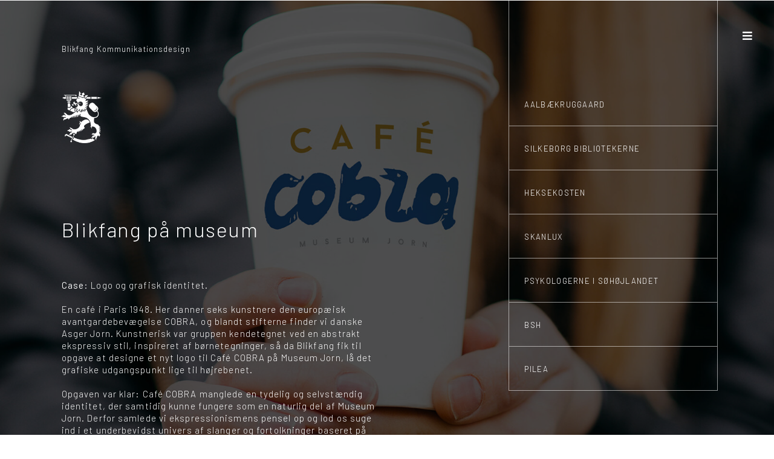

--- FILE ---
content_type: text/html; charset=UTF-8
request_url: https://www.blikfang.se/cobra/
body_size: 34540
content:
<!doctype html>
<html lang="da-DK">
<head>
	<meta charset="UTF-8">
		<meta name="viewport" content="width=device-width, initial-scale=1">
	<link rel="profile" href="https://gmpg.org/xfn/11">
	<style id="jetpack-boost-critical-css">@charset "UTF-8";@media all{@charset "UTF-8";ul{box-sizing:border-box}.screen-reader-text{border:0;clip:rect(1px,1px,1px,1px);clip-path:inset(50%);height:1px;margin:-1px;overflow:hidden;padding:0;position:absolute;width:1px;word-wrap:normal!important}html :where(img[class*=wp-image-]){height:auto;max-width:100%}figure{margin:0 0 1em}}@media all{html{line-height:1.15;-webkit-text-size-adjust:100%}*{-webkit-box-sizing:border-box;box-sizing:border-box}body{margin:0;font-family:-apple-system,BlinkMacSystemFont,Segoe UI,Roboto,Helvetica Neue,Arial,Noto Sans,sans-serif,Apple Color Emoji,Segoe UI Emoji,Segoe UI Symbol,Noto Color Emoji;font-size:1rem;font-weight:400;line-height:1.5;color:#333;background-color:#fff;-webkit-font-smoothing:antialiased;-moz-osx-font-smoothing:grayscale}h1,h2,h3{margin-top:.5rem;margin-bottom:1rem;font-family:inherit;font-weight:500;line-height:1.2;color:inherit}h1{font-size:2.5rem}h2{font-size:2rem}h3{font-size:1.75rem}p{margin-top:0;margin-bottom:.9rem}a{background-color:transparent;text-decoration:none;color:#c36}strong{font-weight:bolder}img{border-style:none;height:auto;max-width:100%}figcaption{font-size:16px;color:#333;line-height:1.4;font-style:italic;font-weight:400}li,ul{margin-top:0;margin-bottom:0;border:0;outline:0;font-size:100%;vertical-align:baseline;background:0 0}}@media all{.wp-caption{margin-bottom:1.25rem;max-width:100%}.wp-caption img{display:block;margin-left:auto;margin-right:auto}.wp-caption-text{margin:0}.screen-reader-text{clip:rect(1px,1px,1px,1px);height:1px;overflow:hidden;position:absolute!important;width:1px;word-wrap:normal!important}.site-navigation{grid-area:nav-menu;display:-webkit-box;display:-ms-flexbox;display:flex;-webkit-box-align:center;-ms-flex-align:center;align-items:center;-webkit-box-flex:1;-ms-flex-positive:1;flex-grow:1}}@media all{.elementor-screen-only,.screen-reader-text{position:absolute;top:-10000em;width:1px;height:1px;margin:-1px;padding:0;overflow:hidden;clip:rect(0,0,0,0);border:0}.elementor-clearfix:after{content:"";display:block;clear:both;width:0;height:0}.elementor{-webkit-hyphens:manual;hyphens:manual}.elementor *,.elementor :after,.elementor :before{box-sizing:border-box}.elementor a{box-shadow:none;text-decoration:none}.elementor img{height:auto;max-width:100%;border:none;border-radius:0;box-shadow:none}.elementor .elementor-widget:not(.elementor-widget-text-editor):not(.elementor-widget-theme-post-content) figure{margin:0}.elementor .elementor-background-video-container{height:100%;width:100%;top:0;left:0;position:absolute;overflow:hidden;z-index:0;direction:ltr}.elementor .elementor-background-video-embed{max-width:none}.elementor .elementor-background-video-embed{position:absolute;top:50%;left:50%;transform:translate(-50%,-50%)}.elementor .elementor-background-overlay{height:100%;width:100%;top:0;left:0;position:absolute}.elementor-widget-wrap>.elementor-element.elementor-absolute{position:absolute}.elementor-widget-wrap .elementor-element.elementor-widget__width-auto,.elementor-widget-wrap .elementor-element.elementor-widget__width-initial{max-width:100%}.elementor-element{--flex-direction:initial;--flex-wrap:initial;--justify-content:initial;--align-items:initial;--align-content:initial;--gap:initial;--flex-basis:initial;--flex-grow:initial;--flex-shrink:initial;--order:initial;--align-self:initial;flex-basis:var(--flex-basis);flex-grow:var(--flex-grow);flex-shrink:var(--flex-shrink);order:var(--order);align-self:var(--align-self)}.elementor-element.elementor-absolute{z-index:1}.elementor-element:where(.e-con-full,.elementor-widget){flex-direction:var(--flex-direction);flex-wrap:var(--flex-wrap);justify-content:var(--justify-content);align-items:var(--align-items);align-content:var(--align-content);gap:var(--gap)}.elementor-invisible{visibility:hidden}.elementor-section{position:relative}.elementor-section .elementor-container{display:flex;margin-right:auto;margin-left:auto;position:relative}@media (max-width:1024px){.elementor-section .elementor-container{flex-wrap:wrap}}.elementor-section.elementor-section-stretched{position:relative;width:100%}.elementor-section.elementor-section-items-top>.elementor-container{align-items:flex-start}@media (min-width:768px){.elementor-section.elementor-section-height-full{height:100vh}.elementor-section.elementor-section-height-full>.elementor-container{height:100%}}.elementor-widget-wrap{position:relative;width:100%;flex-wrap:wrap;align-content:flex-start}.elementor:not(.elementor-bc-flex-widget) .elementor-widget-wrap{display:flex}.elementor-widget-wrap>.elementor-element{width:100%}.elementor-widget{position:relative}.elementor-widget:not(:last-child){margin-bottom:20px}.elementor-widget:not(:last-child).elementor-absolute,.elementor-widget:not(:last-child).elementor-widget__width-auto,.elementor-widget:not(:last-child).elementor-widget__width-initial{margin-bottom:0}.elementor-column{position:relative;min-height:1px;display:flex}.elementor-column-gap-narrow>.elementor-column>.elementor-element-populated{padding:5px}.elementor-column-gap-default>.elementor-column>.elementor-element-populated{padding:10px}.elementor-inner-section .elementor-column-gap-no .elementor-element-populated{padding:0}@media (min-width:768px){.elementor-column.elementor-col-16{width:16.666%}.elementor-column.elementor-col-25{width:25%}.elementor-column.elementor-col-33{width:33.333%}.elementor-column.elementor-col-50{width:50%}.elementor-column.elementor-col-100{width:100%}}@media (max-width:767px){.elementor-column{width:100%}}.elementor-grid{display:grid;grid-column-gap:var(--grid-column-gap);grid-row-gap:var(--grid-row-gap)}.elementor-grid .elementor-grid-item{min-width:0}.elementor-grid-0 .elementor-grid{display:inline-block;width:100%;word-spacing:var(--grid-column-gap);margin-bottom:calc(-1 * var(--grid-row-gap))}.elementor-grid-0 .elementor-grid .elementor-grid-item{display:inline-block;margin-bottom:var(--grid-row-gap);word-break:break-word}.elementor-tab-title a{color:inherit}.elementor-icon{display:inline-block;line-height:1;color:#818a91;font-size:50px;text-align:center}.elementor-icon i{width:1em;height:1em;position:relative;display:block}.elementor-icon i:before{position:absolute;left:50%;transform:translateX(-50%)}.elementor-shape-circle .elementor-icon{border-radius:50%}@media (max-width:767px){.elementor .elementor-hidden-mobile{display:none}}@media (min-width:768px) and (max-width:1024px){.elementor .elementor-hidden-tablet{display:none}}@media (min-width:1025px) and (max-width:99999px){.elementor .elementor-hidden-desktop{display:none}}}@media all{.elementor-kit-5{--e-global-color-primary:#C56C00;--e-global-color-text:#7A7A7A;--e-global-color-accent:#051708;--e-global-typography-primary-font-family:"Barlow";--e-global-typography-primary-font-size:15px;--e-global-typography-primary-font-weight:300;--e-global-typography-primary-line-height:20px;--e-global-typography-primary-letter-spacing:1.5px;--e-global-typography-primary-word-spacing:0px;--e-global-typography-secondary-font-family:"Barlow";--e-global-typography-secondary-font-size:13px;--e-global-typography-secondary-font-weight:300;--e-global-typography-secondary-letter-spacing:1.3px;--e-global-typography-secondary-word-spacing:0px;--e-global-typography-text-font-family:"Barlow";--e-global-typography-text-font-weight:400;--e-global-typography-accent-font-family:"Barlow";--e-global-typography-accent-font-weight:500}.elementor-widget:not(:last-child){margin-bottom:20px}.elementor-kit-5 e-page-transition{background-color:#000}}@media all{.elementor-location-header:before{content:"";display:table;clear:both}[data-elementor-type=popup]:not(.elementor-edit-area){display:none}}@media all{.elementor-widget-heading .elementor-heading-title{color:var(--e-global-color-primary);font-family:var(--e-global-typography-primary-font-family),Sans-serif;font-size:var(--e-global-typography-primary-font-size);font-weight:var(--e-global-typography-primary-font-weight);line-height:var(--e-global-typography-primary-line-height);letter-spacing:var(--e-global-typography-primary-letter-spacing);word-spacing:var(--e-global-typography-primary-word-spacing)}.elementor-widget-image .widget-image-caption{color:var(--e-global-color-text);font-family:var(--e-global-typography-text-font-family),Sans-serif;font-weight:var(--e-global-typography-text-font-weight)}.elementor-widget-text-editor{color:var(--e-global-color-text);font-family:var(--e-global-typography-text-font-family),Sans-serif;font-weight:var(--e-global-typography-text-font-weight)}.elementor-widget-icon.elementor-view-default .elementor-icon{color:var(--e-global-color-primary);border-color:var(--e-global-color-primary)}.elementor-widget-toggle .elementor-toggle-icon,.elementor-widget-toggle .elementor-toggle-title{color:var(--e-global-color-primary)}.elementor-widget-toggle .elementor-toggle-title{font-family:var(--e-global-typography-primary-font-family),Sans-serif;font-size:var(--e-global-typography-primary-font-size);font-weight:var(--e-global-typography-primary-font-weight);line-height:var(--e-global-typography-primary-line-height);letter-spacing:var(--e-global-typography-primary-letter-spacing);word-spacing:var(--e-global-typography-primary-word-spacing)}.elementor-widget-toggle .elementor-tab-content{color:var(--e-global-color-text);font-family:var(--e-global-typography-text-font-family),Sans-serif;font-weight:var(--e-global-typography-text-font-weight)}.elementor-widget-nav-menu .elementor-nav-menu .elementor-item{font-family:var(--e-global-typography-primary-font-family),Sans-serif;font-size:var(--e-global-typography-primary-font-size);font-weight:var(--e-global-typography-primary-font-weight);line-height:var(--e-global-typography-primary-line-height);letter-spacing:var(--e-global-typography-primary-letter-spacing);word-spacing:var(--e-global-typography-primary-word-spacing)}.elementor-widget-nav-menu .elementor-nav-menu--main .elementor-item{color:var(--e-global-color-text);fill:var(--e-global-color-text)}.elementor-widget-nav-menu .elementor-nav-menu--main .elementor-item.elementor-item-active{color:var(--e-global-color-accent);fill:var(--e-global-color-accent)}.elementor-widget-nav-menu .elementor-nav-menu--main:not(.e--pointer-framed) .elementor-item:after,.elementor-widget-nav-menu .elementor-nav-menu--main:not(.e--pointer-framed) .elementor-item:before{background-color:var(--e-global-color-accent)}.elementor-widget-nav-menu .elementor-nav-menu--dropdown .elementor-item{font-family:var(--e-global-typography-accent-font-family),Sans-serif;font-weight:var(--e-global-typography-accent-font-weight)}.elementor-widget-flip-box .elementor-flip-box__front .elementor-flip-box__layer__title{font-family:var(--e-global-typography-primary-font-family),Sans-serif;font-size:var(--e-global-typography-primary-font-size);font-weight:var(--e-global-typography-primary-font-weight);line-height:var(--e-global-typography-primary-line-height);letter-spacing:var(--e-global-typography-primary-letter-spacing);word-spacing:var(--e-global-typography-primary-word-spacing)}.elementor-widget-flip-box .elementor-flip-box__back .elementor-flip-box__layer__title{font-family:var(--e-global-typography-primary-font-family),Sans-serif;font-size:var(--e-global-typography-primary-font-size);font-weight:var(--e-global-typography-primary-font-weight);line-height:var(--e-global-typography-primary-line-height);letter-spacing:var(--e-global-typography-primary-letter-spacing);word-spacing:var(--e-global-typography-primary-word-spacing)}@media (max-width:1024px){.elementor-widget-heading .elementor-heading-title{font-size:var(--e-global-typography-primary-font-size);line-height:var(--e-global-typography-primary-line-height);letter-spacing:var(--e-global-typography-primary-letter-spacing);word-spacing:var(--e-global-typography-primary-word-spacing)}.elementor-widget-toggle .elementor-toggle-title{font-size:var(--e-global-typography-primary-font-size);line-height:var(--e-global-typography-primary-line-height);letter-spacing:var(--e-global-typography-primary-letter-spacing);word-spacing:var(--e-global-typography-primary-word-spacing)}.elementor-widget-nav-menu .elementor-nav-menu .elementor-item{font-size:var(--e-global-typography-primary-font-size);line-height:var(--e-global-typography-primary-line-height);letter-spacing:var(--e-global-typography-primary-letter-spacing);word-spacing:var(--e-global-typography-primary-word-spacing)}.elementor-widget-flip-box .elementor-flip-box__front .elementor-flip-box__layer__title{font-size:var(--e-global-typography-primary-font-size);line-height:var(--e-global-typography-primary-line-height);letter-spacing:var(--e-global-typography-primary-letter-spacing);word-spacing:var(--e-global-typography-primary-word-spacing)}.elementor-widget-flip-box .elementor-flip-box__back .elementor-flip-box__layer__title{font-size:var(--e-global-typography-primary-font-size);line-height:var(--e-global-typography-primary-line-height);letter-spacing:var(--e-global-typography-primary-letter-spacing);word-spacing:var(--e-global-typography-primary-word-spacing)}}@media (max-width:767px){.elementor-widget-heading .elementor-heading-title{font-size:var(--e-global-typography-primary-font-size);line-height:var(--e-global-typography-primary-line-height);letter-spacing:var(--e-global-typography-primary-letter-spacing);word-spacing:var(--e-global-typography-primary-word-spacing)}.elementor-widget-toggle .elementor-toggle-title{font-size:var(--e-global-typography-primary-font-size);line-height:var(--e-global-typography-primary-line-height);letter-spacing:var(--e-global-typography-primary-letter-spacing);word-spacing:var(--e-global-typography-primary-word-spacing)}.elementor-widget-nav-menu .elementor-nav-menu .elementor-item{font-size:var(--e-global-typography-primary-font-size);line-height:var(--e-global-typography-primary-line-height);letter-spacing:var(--e-global-typography-primary-letter-spacing);word-spacing:var(--e-global-typography-primary-word-spacing)}.elementor-widget-flip-box .elementor-flip-box__front .elementor-flip-box__layer__title{font-size:var(--e-global-typography-primary-font-size);line-height:var(--e-global-typography-primary-line-height);letter-spacing:var(--e-global-typography-primary-letter-spacing);word-spacing:var(--e-global-typography-primary-word-spacing)}.elementor-widget-flip-box .elementor-flip-box__back .elementor-flip-box__layer__title{font-size:var(--e-global-typography-primary-font-size);line-height:var(--e-global-typography-primary-line-height);letter-spacing:var(--e-global-typography-primary-letter-spacing);word-spacing:var(--e-global-typography-primary-word-spacing)}}}@media all{.elementor-4095 .elementor-element.elementor-element-3631d3d6>.elementor-container{min-height:100vh}.elementor-4095 .elementor-element.elementor-element-3631d3d6{overflow:hidden;margin-top:0;margin-bottom:-1176px;z-index:0}.elementor-4095 .elementor-element.elementor-element-3631d3d6>.elementor-background-overlay{background-color:transparent;background-image:linear-gradient(180deg,#c56c00 72%,#051708 97%);opacity:1;mix-blend-mode:multiply}.elementor-4095 .elementor-element.elementor-element-76a3849>.elementor-container{min-height:100vh}.elementor-4095 .elementor-element.elementor-element-76a3849{overflow:hidden;z-index:100}.elementor-4095 .elementor-element.elementor-element-76a3849>.elementor-background-overlay{background-color:transparent;background-image:linear-gradient(180deg,#c56C0000 72%,#05170800 97%);opacity:1;mix-blend-mode:multiply}.elementor-4095 .elementor-element.elementor-element-b527e43.elementor-column.elementor-element[data-element_type=column]>.elementor-widget-wrap.elementor-element-populated{align-content:flex-start;align-items:flex-start}.elementor-4095 .elementor-element.elementor-element-f1ca086>.elementor-container{min-height:400px}.elementor-4095 .elementor-element.elementor-element-6f17acf .elementor-heading-title{color:#fff;font-family:Barlow,Sans-serif;font-size:13px;font-weight:300}.elementor-4095 .elementor-element.elementor-element-6f17acf>.elementor-widget-container{margin:0;padding:60px 0 148px 0}.elementor-4095 .elementor-element.elementor-element-6f17acf{z-index:9998}.elementor-4095 .elementor-element.elementor-element-f36523b{text-align:left;width:var(--container-widget-width,45%);max-width:45%;--container-widget-width:45%}.elementor-4095 .elementor-element.elementor-element-f36523b img{width:100%}.elementor-4095 .elementor-element.elementor-element-f36523b>.elementor-widget-container{margin:0;padding:45px 0 45px 0}.elementor-4095 .elementor-element.elementor-element-622a83f .elementor-heading-title{color:#fff;font-family:Barlow,Sans-serif;font-size:34px;font-weight:300;line-height:40px;letter-spacing:1.6px;word-spacing:0px}.elementor-4095 .elementor-element.elementor-element-622a83f>.elementor-widget-container{margin:0;padding:0 0 14% 0}.elementor-4095 .elementor-element.elementor-element-616e77e{color:#fff;font-family:Barlow,Sans-serif;font-size:15px;font-weight:300;text-transform:none;font-style:normal;text-decoration:none;line-height:20px;letter-spacing:1.5px;word-spacing:0px}.elementor-4095 .elementor-element.elementor-element-adb7547.elementor-column.elementor-element[data-element_type=column]>.elementor-widget-wrap.elementor-element-populated{align-content:flex-start;align-items:flex-start}.elementor-4095 .elementor-element.elementor-element-adb7547>.elementor-widget-wrap>.elementor-widget:not(.elementor-widget__width-auto):not(.elementor-widget__width-initial):not(:last-child):not(.elementor-absolute){margin-bottom:0}.elementor-4095 .elementor-element.elementor-element-9541361 .elementor-flip-box__front{background-color:#02010100;background-image:url("https://www.blikfangtestsite.dk/wp-content/uploads/2023/01/Aalbeak.png");background-position:center center;background-repeat:no-repeat;background-size:90% auto}.elementor-4095 .elementor-element.elementor-element-9541361 .elementor-flip-box__back{background-color:#02010100}.elementor-4095 .elementor-element.elementor-element-9541361 .elementor-flip-box{height:50vh}.elementor-4095 .elementor-element.elementor-element-9541361 .elementor-flip-box__front .elementor-flip-box__layer__overlay{padding:25px 25px 25px 25px;text-align:left;justify-content:flex-end}.elementor-4095 .elementor-element.elementor-element-9541361 .elementor-flip-box__front .elementor-flip-box__layer__title{font-family:Barlow,Sans-serif;font-size:13px;font-weight:300;letter-spacing:1.3px;word-spacing:0px}.elementor-4095 .elementor-element.elementor-element-9541361 .elementor-flip-box__back .elementor-flip-box__layer__overlay{padding:25px 25px 25px 25px;text-align:left;justify-content:flex-end}.elementor-4095 .elementor-element.elementor-element-9541361 .elementor-flip-box__back .elementor-flip-box__layer__title{font-family:Barlow,Sans-serif;font-size:13px;font-weight:300;letter-spacing:1.3px;word-spacing:0px}.elementor-4095 .elementor-element.elementor-element-9541361>.elementor-widget-container{border-style:solid;border-width:0 0 .1px .1px;border-color:#fffFFF8C;border-radius:0 0 0 0}.elementor-4095 .elementor-element.elementor-element-08fdaa6 .elementor-flip-box__front{background-color:#02010100;background-image:url("https://www.blikfangtestsite.dk/wp-content/uploads/2022/12/Heksekosten-NEG.png");background-position:center center;background-repeat:no-repeat;background-size:45% auto}.elementor-4095 .elementor-element.elementor-element-08fdaa6 .elementor-flip-box__back{background-color:#02010100}.elementor-4095 .elementor-element.elementor-element-08fdaa6 .elementor-flip-box{height:50vh}.elementor-4095 .elementor-element.elementor-element-08fdaa6 .elementor-flip-box__front .elementor-flip-box__layer__overlay{padding:25px 25px 25px 25px;text-align:left;justify-content:flex-end}.elementor-4095 .elementor-element.elementor-element-08fdaa6 .elementor-flip-box__front .elementor-flip-box__layer__title{font-family:Barlow,Sans-serif;font-size:13px;font-weight:300;letter-spacing:1.3px;word-spacing:0px}.elementor-4095 .elementor-element.elementor-element-08fdaa6 .elementor-flip-box__back .elementor-flip-box__layer__overlay{padding:25px 25px 25px 25px;text-align:left;justify-content:flex-end}.elementor-4095 .elementor-element.elementor-element-08fdaa6 .elementor-flip-box__back .elementor-flip-box__layer__title{font-family:Barlow,Sans-serif;font-size:13px;font-weight:300;letter-spacing:1.3px;word-spacing:0px}.elementor-4095 .elementor-element.elementor-element-08fdaa6>.elementor-widget-container{border-style:solid;border-width:0 0 .1px .1px;border-color:#fffFFF8C;border-radius:0 0 0 0}.elementor-4095 .elementor-element.elementor-element-480e41a.elementor-column.elementor-element[data-element_type=column]>.elementor-widget-wrap.elementor-element-populated{align-content:flex-start;align-items:flex-start}.elementor-4095 .elementor-element.elementor-element-480e41a>.elementor-widget-wrap>.elementor-widget:not(.elementor-widget__width-auto):not(.elementor-widget__width-initial):not(:last-child):not(.elementor-absolute){margin-bottom:0}.elementor-4095 .elementor-element.elementor-element-3464ece .elementor-flip-box__front{background-color:#02010100;background-image:url("https://www.blikfangtestsite.dk/wp-content/uploads/2023/01/bibliotekerne.png");background-position:center center;background-repeat:no-repeat;background-size:65% auto}.elementor-4095 .elementor-element.elementor-element-3464ece .elementor-flip-box__back{background-color:#02010100}.elementor-4095 .elementor-element.elementor-element-3464ece .elementor-flip-box{height:50vh}.elementor-4095 .elementor-element.elementor-element-3464ece .elementor-flip-box__front .elementor-flip-box__layer__overlay{padding:25px 25px 25px 25px;text-align:left;justify-content:flex-end}.elementor-4095 .elementor-element.elementor-element-3464ece .elementor-flip-box__front .elementor-flip-box__layer__title{font-family:Barlow,Sans-serif;font-size:13px;font-weight:300;letter-spacing:1.3px;word-spacing:0px}.elementor-4095 .elementor-element.elementor-element-3464ece .elementor-flip-box__back .elementor-flip-box__layer__overlay{padding:25px 25px 25px 25px;text-align:left;justify-content:flex-end}.elementor-4095 .elementor-element.elementor-element-3464ece .elementor-flip-box__back .elementor-flip-box__layer__title{font-family:Barlow,Sans-serif;font-size:13px;font-weight:300;letter-spacing:1.3px}.elementor-4095 .elementor-element.elementor-element-3464ece>.elementor-widget-container{border-style:solid;border-width:0 .1px .1px .1px;border-color:#fffFFF8C;border-radius:0 0 0 0}.elementor-4095 .elementor-element.elementor-element-6824642 .elementor-flip-box__front{background-color:#02010100;background-image:url("https://www.blikfangtestsite.dk/wp-content/uploads/2022/12/skanlux-logo.png");background-position:center center;background-repeat:no-repeat;background-size:45% auto}.elementor-4095 .elementor-element.elementor-element-6824642 .elementor-flip-box__back{background-color:#02010100}.elementor-4095 .elementor-element.elementor-element-6824642 .elementor-flip-box{height:50vh}.elementor-4095 .elementor-element.elementor-element-6824642 .elementor-flip-box__front .elementor-flip-box__layer__overlay{padding:25px 25px 25px 25px;text-align:left;justify-content:flex-end}.elementor-4095 .elementor-element.elementor-element-6824642 .elementor-flip-box__front .elementor-flip-box__layer__title{font-family:Barlow,Sans-serif;font-size:13px;font-weight:300;letter-spacing:1.3px;word-spacing:0px}.elementor-4095 .elementor-element.elementor-element-6824642 .elementor-flip-box__back .elementor-flip-box__layer__overlay{padding:25px 25px 25px 25px;text-align:left;justify-content:flex-end}.elementor-4095 .elementor-element.elementor-element-6824642 .elementor-flip-box__back .elementor-flip-box__layer__title{font-family:Barlow,Sans-serif;font-size:13px;font-weight:300;letter-spacing:1.3px}.elementor-4095 .elementor-element.elementor-element-6824642>.elementor-widget-container{border-style:solid;border-width:0 .1px .1px .1px;border-color:#fffFFF8C;border-radius:0 0 0 0}.elementor-4095 .elementor-element.elementor-element-8d89f88>.elementor-container{min-height:100vh}.elementor-4095 .elementor-element.elementor-element-8d89f88{overflow:hidden}.elementor-4095 .elementor-element.elementor-element-8d89f88:not(.elementor-motion-effects-element-type-background){background-color:#00000000}.elementor-4095 .elementor-element.elementor-element-8d89f88>.elementor-background-overlay{background-color:transparent;background-image:radial-gradient(at center center,#fff 0,#c56C0000 0);opacity:1;mix-blend-mode:multiply}.elementor-4095 .elementor-element.elementor-element-112c0f5.elementor-column.elementor-element[data-element_type=column]>.elementor-widget-wrap.elementor-element-populated{align-content:flex-start;align-items:flex-start}.elementor-4095 .elementor-element.elementor-element-112c0f5>.elementor-widget-wrap>.elementor-widget:not(.elementor-widget__width-auto):not(.elementor-widget__width-initial):not(:last-child):not(.elementor-absolute){margin-bottom:0}.elementor-4095 .elementor-element.elementor-element-44468395 .elementor-flip-box__front{background-color:#02010100;background-image:url("https://www.blikfangtestsite.dk/wp-content/uploads/2022/12/pis.png");background-position:center center;background-repeat:no-repeat;background-size:85% auto}.elementor-4095 .elementor-element.elementor-element-44468395 .elementor-flip-box__back{background-color:#02010100}.elementor-4095 .elementor-element.elementor-element-44468395 .elementor-flip-box{height:50vh}.elementor-4095 .elementor-element.elementor-element-44468395 .elementor-flip-box__front .elementor-flip-box__layer__overlay{padding:25px 25px 25px 25px;text-align:left;justify-content:flex-end}.elementor-4095 .elementor-element.elementor-element-44468395 .elementor-flip-box__front .elementor-flip-box__layer__title{font-family:Barlow,Sans-serif;font-size:13px;font-weight:300;letter-spacing:1.3px;word-spacing:0px}.elementor-4095 .elementor-element.elementor-element-44468395 .elementor-flip-box__back .elementor-flip-box__layer__overlay{padding:25px 25px 25px 25px;text-align:left;justify-content:flex-end}.elementor-4095 .elementor-element.elementor-element-44468395>.elementor-widget-container{border-style:solid;border-width:.1px .1px .1px .1px;border-color:#fffFFF8C;border-radius:0 0 0 0}.elementor-4095 .elementor-element.elementor-element-6b72b07f .elementor-flip-box__front{background-color:#02010100;background-image:url("https://www.blikfangtestsite.dk/wp-content/uploads/2023/01/FN_logo.png");background-position:center center;background-repeat:no-repeat;background-size:70% auto}.elementor-4095 .elementor-element.elementor-element-6b72b07f .elementor-flip-box__back{background-color:#02010100}.elementor-4095 .elementor-element.elementor-element-6b72b07f .elementor-flip-box{height:50vh}.elementor-4095 .elementor-element.elementor-element-6b72b07f .elementor-flip-box__front .elementor-flip-box__layer__overlay{padding:25px 25px 25px 25px;text-align:left;justify-content:flex-end}.elementor-4095 .elementor-element.elementor-element-6b72b07f .elementor-flip-box__front .elementor-flip-box__layer__title{font-family:Barlow,Sans-serif;font-size:13px;font-weight:300;letter-spacing:1.3px;word-spacing:0px}.elementor-4095 .elementor-element.elementor-element-6b72b07f .elementor-flip-box__back .elementor-flip-box__layer__overlay{padding:25px 25px 25px 25px;text-align:left;justify-content:flex-end}.elementor-4095 .elementor-element.elementor-element-6b72b07f .elementor-flip-box__back .elementor-flip-box__layer__title{font-family:Barlow,Sans-serif;font-size:13px;font-weight:300;letter-spacing:1.3px}.elementor-4095 .elementor-element.elementor-element-6b72b07f>.elementor-widget-container{border-style:solid;border-width:0 .1px .1px .1px;border-color:#fffFFF8C;border-radius:0 0 0 0}.elementor-4095 .elementor-element.elementor-element-1e31a879.elementor-column.elementor-element[data-element_type=column]>.elementor-widget-wrap.elementor-element-populated{align-content:flex-start;align-items:flex-start}.elementor-4095 .elementor-element.elementor-element-1e31a879>.elementor-widget-wrap>.elementor-widget:not(.elementor-widget__width-auto):not(.elementor-widget__width-initial):not(:last-child):not(.elementor-absolute){margin-bottom:0}.elementor-4095 .elementor-element.elementor-element-5094d07b .elementor-flip-box__front{background-color:#02010100;background-image:url("https://www.blikfangtestsite.dk/wp-content/uploads/2022/12/Bsh.png");background-position:center center;background-repeat:no-repeat;background-size:85% auto}.elementor-4095 .elementor-element.elementor-element-5094d07b .elementor-flip-box__back{background-color:#02010100}.elementor-4095 .elementor-element.elementor-element-5094d07b .elementor-flip-box{height:50vh}.elementor-4095 .elementor-element.elementor-element-5094d07b .elementor-flip-box__front .elementor-flip-box__layer__overlay{padding:25px 25px 25px 25px;text-align:left;justify-content:flex-end}.elementor-4095 .elementor-element.elementor-element-5094d07b .elementor-flip-box__front .elementor-flip-box__layer__title{font-family:Barlow,Sans-serif;font-size:13px;font-weight:300;letter-spacing:1.3px;word-spacing:0px}.elementor-4095 .elementor-element.elementor-element-5094d07b .elementor-flip-box__back .elementor-flip-box__layer__overlay{padding:25px 25px 25px 25px;text-align:left;justify-content:flex-end}.elementor-4095 .elementor-element.elementor-element-5094d07b .elementor-flip-box__back .elementor-flip-box__layer__title{font-family:Barlow,Sans-serif;font-size:13px;font-weight:300;letter-spacing:1.3px;word-spacing:0px}.elementor-4095 .elementor-element.elementor-element-5094d07b>.elementor-widget-container{border-style:solid;border-width:.1px 0 .1px 0;border-color:#fffFFF8C;border-radius:0 0 0 0}.elementor-4095 .elementor-element.elementor-element-5128156f .elementor-flip-box__front{background-color:#02010100;background-image:url("https://www.blikfangtestsite.dk/wp-content/uploads/2022/12/Multiform.png");background-position:center center;background-repeat:no-repeat;background-size:70% auto}.elementor-4095 .elementor-element.elementor-element-5128156f .elementor-flip-box__back{background-color:#02010100}.elementor-4095 .elementor-element.elementor-element-5128156f .elementor-flip-box{height:50vh}.elementor-4095 .elementor-element.elementor-element-5128156f .elementor-flip-box__front .elementor-flip-box__layer__overlay{padding:25px 25px 25px 25px;text-align:left;justify-content:flex-end}.elementor-4095 .elementor-element.elementor-element-5128156f .elementor-flip-box__back .elementor-flip-box__layer__overlay{padding:25px 25px 25px 25px;text-align:left;justify-content:flex-end}.elementor-4095 .elementor-element.elementor-element-5128156f>.elementor-widget-container{border-style:solid;border-width:0 0 .1px 0;border-color:#fffFFF8C;border-radius:0 0 0 0}.elementor-4095 .elementor-element.elementor-element-7922c91d.elementor-column.elementor-element[data-element_type=column]>.elementor-widget-wrap.elementor-element-populated{align-content:flex-start;align-items:flex-start}.elementor-4095 .elementor-element.elementor-element-7922c91d>.elementor-widget-wrap>.elementor-widget:not(.elementor-widget__width-auto):not(.elementor-widget__width-initial):not(:last-child):not(.elementor-absolute){margin-bottom:0}.elementor-4095 .elementor-element.elementor-element-669edbab .elementor-flip-box__front{background-color:#02010100;background-image:url("https://www.blikfangtestsite.dk/wp-content/uploads/2022/12/pilea.png");background-position:center center;background-repeat:no-repeat;background-size:90% auto}.elementor-4095 .elementor-element.elementor-element-669edbab .elementor-flip-box__back{background-color:#02010100}.elementor-4095 .elementor-element.elementor-element-669edbab .elementor-flip-box{height:50vh}.elementor-4095 .elementor-element.elementor-element-669edbab .elementor-flip-box__front .elementor-flip-box__layer__overlay{padding:25px 25px 25px 25px;text-align:left;justify-content:flex-end}.elementor-4095 .elementor-element.elementor-element-669edbab .elementor-flip-box__front .elementor-flip-box__layer__title{font-family:Barlow,Sans-serif;font-size:13px;font-weight:300;letter-spacing:1.3px;word-spacing:0px}.elementor-4095 .elementor-element.elementor-element-669edbab .elementor-flip-box__back .elementor-flip-box__layer__overlay{padding:25px 25px 25px 25px;text-align:left;justify-content:flex-end}.elementor-4095 .elementor-element.elementor-element-669edbab .elementor-flip-box__back .elementor-flip-box__layer__title{font-family:Barlow,Sans-serif;font-size:13px;font-weight:300;letter-spacing:1.3px}.elementor-4095 .elementor-element.elementor-element-669edbab>.elementor-widget-container{border-style:solid;border-width:.1px .1px .1px .1px;border-color:#fffFFF8C;border-radius:0 0 0 0}.elementor-4095 .elementor-element.elementor-element-4519b526.elementor-column.elementor-element[data-element_type=column]>.elementor-widget-wrap.elementor-element-populated{align-content:flex-start;align-items:flex-start}.elementor-4095 .elementor-element.elementor-element-4519b526>.elementor-widget-wrap>.elementor-widget:not(.elementor-widget__width-auto):not(.elementor-widget__width-initial):not(:last-child):not(.elementor-absolute){margin-bottom:0}.elementor-4095 .elementor-element.elementor-element-5d09fb25 .elementor-flip-box__front{background-color:#02010100;background-image:url("https://www.blikfangtestsite.dk/wp-content/uploads/2023/01/Sif2.png");background-position:center center;background-repeat:no-repeat;background-size:85% auto}.elementor-4095 .elementor-element.elementor-element-5d09fb25 .elementor-flip-box__back{background-color:#02010100}.elementor-4095 .elementor-element.elementor-element-5d09fb25 .elementor-flip-box{height:50vh}.elementor-4095 .elementor-element.elementor-element-5d09fb25 .elementor-flip-box__front .elementor-flip-box__layer__overlay{padding:25px 25px 25px 25px;text-align:left;justify-content:flex-end}.elementor-4095 .elementor-element.elementor-element-5d09fb25 .elementor-flip-box__front .elementor-flip-box__layer__title{font-family:Barlow,Sans-serif;font-size:13px;font-weight:300;letter-spacing:1.3px;word-spacing:0px}.elementor-4095 .elementor-element.elementor-element-5d09fb25 .elementor-flip-box__back .elementor-flip-box__layer__overlay{padding:25px 25px 25px 25px;text-align:left;justify-content:flex-end}.elementor-4095 .elementor-element.elementor-element-5d09fb25 .elementor-flip-box__back .elementor-flip-box__layer__title{font-family:Barlow,Sans-serif;font-size:13px;font-weight:300;letter-spacing:1.3px}.elementor-4095 .elementor-element.elementor-element-5d09fb25>.elementor-widget-container{border-style:solid;border-width:.1px .1px .1px 0;border-color:#fffFFF8C;border-radius:0 0 0 0}.elementor-4095 .elementor-element.elementor-element-105f027{overflow:hidden}.elementor-4095 .elementor-element.elementor-element-105f027:not(.elementor-motion-effects-element-type-background){background-color:#05170800}.elementor-4095 .elementor-element.elementor-element-105f027>.elementor-background-overlay{background-color:transparent;background-image:radial-gradient(at center center,#fff 0,#c56C0000 0);opacity:1;mix-blend-mode:multiply}.elementor-4095 .elementor-element.elementor-element-3ca35356.elementor-column.elementor-element[data-element_type=column]>.elementor-widget-wrap.elementor-element-populated{align-content:flex-start;align-items:flex-start}.elementor-4095 .elementor-element.elementor-element-5e7485e5 .elementor-flip-box__front{background-color:#02010100;background-image:url("https://www.blikfangtestsite.dk/wp-content/uploads/2023/01/cobra.png");background-position:center center;background-repeat:no-repeat;background-size:70% auto}.elementor-4095 .elementor-element.elementor-element-5e7485e5 .elementor-flip-box__back{background-color:#02010100}.elementor-4095 .elementor-element.elementor-element-5e7485e5 .elementor-flip-box{height:50vh}.elementor-4095 .elementor-element.elementor-element-5e7485e5 .elementor-flip-box__front .elementor-flip-box__layer__overlay{padding:25px 25px 25px 25px;text-align:left;justify-content:flex-end}.elementor-4095 .elementor-element.elementor-element-5e7485e5 .elementor-flip-box__front .elementor-flip-box__layer__title{font-family:Barlow,Sans-serif;font-size:13px;font-weight:300;letter-spacing:1.3px;word-spacing:0px}.elementor-4095 .elementor-element.elementor-element-5e7485e5 .elementor-flip-box__back .elementor-flip-box__layer__overlay{padding:25px 25px 25px 25px;text-align:left;justify-content:flex-end}.elementor-4095 .elementor-element.elementor-element-5e7485e5 .elementor-flip-box__back .elementor-flip-box__layer__title{font-family:Barlow,Sans-serif;font-size:13px;font-weight:300;letter-spacing:1.3px}.elementor-4095 .elementor-element.elementor-element-5e7485e5>.elementor-widget-container{border-style:solid;border-width:.1px .1px .1px .1px;border-color:#fffFFF8C;border-radius:0 0 0 0}.elementor-4095 .elementor-element.elementor-element-337d1c11.elementor-column.elementor-element[data-element_type=column]>.elementor-widget-wrap.elementor-element-populated{align-content:flex-start;align-items:flex-start}.elementor-4095 .elementor-element.elementor-element-7ef0d3a .elementor-flip-box__front{background-color:#02010100;background-image:url("https://www.blikfangtestsite.dk/wp-content/uploads/2023/01/stauning.png");background-position:center center;background-repeat:no-repeat;background-size:65% auto}.elementor-4095 .elementor-element.elementor-element-7ef0d3a .elementor-flip-box__back{background-color:#02010100}.elementor-4095 .elementor-element.elementor-element-7ef0d3a .elementor-flip-box{height:50vh}.elementor-4095 .elementor-element.elementor-element-7ef0d3a .elementor-flip-box__front .elementor-flip-box__layer__overlay{padding:25px 25px 25px 25px;text-align:left;justify-content:flex-end}.elementor-4095 .elementor-element.elementor-element-7ef0d3a .elementor-flip-box__front .elementor-flip-box__layer__title{font-family:Barlow,Sans-serif;font-size:13px;font-weight:300;letter-spacing:1.3px;word-spacing:0px}.elementor-4095 .elementor-element.elementor-element-7ef0d3a .elementor-flip-box__back .elementor-flip-box__layer__overlay{padding:25px 25px 25px 25px;text-align:left;justify-content:flex-end}.elementor-4095 .elementor-element.elementor-element-7ef0d3a .elementor-flip-box__back .elementor-flip-box__layer__title{font-family:Barlow,Sans-serif;font-size:13px;font-weight:300;letter-spacing:1.3px;word-spacing:0px}.elementor-4095 .elementor-element.elementor-element-7ef0d3a>.elementor-widget-container{border-style:solid;border-width:.1px 0 .1px 0;border-color:#fffFFF8C;border-radius:0 0 0 0}.elementor-4095 .elementor-element.elementor-element-f3afb53.elementor-column.elementor-element[data-element_type=column]>.elementor-widget-wrap.elementor-element-populated{align-content:flex-start;align-items:flex-start}.elementor-4095 .elementor-element.elementor-element-14ddf4cc .elementor-flip-box__front{background-color:#02010100;background-image:url("https://www.blikfangtestsite.dk/wp-content/uploads/2023/01/tempus.png");background-position:center center;background-repeat:no-repeat;background-size:65% auto}.elementor-4095 .elementor-element.elementor-element-14ddf4cc .elementor-flip-box__back{background-color:#02010100}.elementor-4095 .elementor-element.elementor-element-14ddf4cc .elementor-flip-box{height:50vh}.elementor-4095 .elementor-element.elementor-element-14ddf4cc .elementor-flip-box__front .elementor-flip-box__layer__overlay{padding:25px 25px 25px 25px;text-align:left;justify-content:flex-end}.elementor-4095 .elementor-element.elementor-element-14ddf4cc .elementor-flip-box__front .elementor-flip-box__layer__title{font-family:Barlow,Sans-serif;font-size:13px;font-weight:300;letter-spacing:1.3px;word-spacing:0px}.elementor-4095 .elementor-element.elementor-element-14ddf4cc .elementor-flip-box__back .elementor-flip-box__layer__overlay{padding:25px 25px 25px 25px;text-align:left;justify-content:flex-end}.elementor-4095 .elementor-element.elementor-element-14ddf4cc .elementor-flip-box__back .elementor-flip-box__layer__title{font-family:Barlow,Sans-serif;font-size:13px;font-weight:300;letter-spacing:1.3px}.elementor-4095 .elementor-element.elementor-element-14ddf4cc>.elementor-widget-container{border-style:solid;border-width:.1px .1px .1px .1px;border-color:#fffFFF8C;border-radius:0 0 0 0}.elementor-4095 .elementor-element.elementor-element-73c2d61.elementor-column.elementor-element[data-element_type=column]>.elementor-widget-wrap.elementor-element-populated{align-content:flex-start;align-items:flex-start}.elementor-4095 .elementor-element.elementor-element-293b33c6 .elementor-flip-box__front{background-color:#02010100;background-image:url("https://www.blikfangtestsite.dk/wp-content/uploads/2022/12/FGU_2.png");background-position:center center;background-repeat:no-repeat;background-size:70% auto}.elementor-4095 .elementor-element.elementor-element-293b33c6 .elementor-flip-box__back{background-color:#02010100}.elementor-4095 .elementor-element.elementor-element-293b33c6 .elementor-flip-box{height:50vh}.elementor-4095 .elementor-element.elementor-element-293b33c6 .elementor-flip-box__front .elementor-flip-box__layer__overlay{padding:25px 25px 25px 25px;text-align:left;justify-content:flex-end}.elementor-4095 .elementor-element.elementor-element-293b33c6 .elementor-flip-box__front .elementor-flip-box__layer__title{font-family:Barlow,Sans-serif;font-size:13px;font-weight:300;letter-spacing:1.3px;word-spacing:0px}.elementor-4095 .elementor-element.elementor-element-293b33c6 .elementor-flip-box__back .elementor-flip-box__layer__overlay{padding:25px 25px 25px 25px;text-align:left;justify-content:flex-end}.elementor-4095 .elementor-element.elementor-element-293b33c6 .elementor-flip-box__back .elementor-flip-box__layer__title{font-family:Barlow,Sans-serif;font-size:13px;font-weight:300;letter-spacing:1.3px}.elementor-4095 .elementor-element.elementor-element-293b33c6>.elementor-widget-container{border-style:solid;border-width:.1px .1px .1px 0;border-color:#fffFFF8C;border-radius:0 0 0 0}body.elementor-page-4095:not(.elementor-motion-effects-element-type-background){background-color:#fff}@media (max-width:1024px){.elementor-4095 .elementor-element.elementor-element-6f17acf{text-align:left}.elementor-4095 .elementor-element.elementor-element-6f17acf>.elementor-widget-container{padding:0}.elementor-4095 .elementor-element.elementor-element-622a83f>.elementor-widget-container{padding:0 0 30px 0}.elementor-4095 .elementor-element.elementor-element-616e77e{font-size:18px;line-height:1.1em}.elementor-4095 .elementor-element.elementor-element-3464ece>.elementor-widget-container{border-width:0 .1px .1px .1px}.elementor-4095 .elementor-element.elementor-element-6824642>.elementor-widget-container{border-width:0 .1px .1px .1px}.elementor-4095 .elementor-element.elementor-element-44468395>.elementor-widget-container{border-width:0 .1px .1px .1px}.elementor-4095 .elementor-element.elementor-element-6b72b07f>.elementor-widget-container{border-width:0 .1px .1px .1px}.elementor-4095 .elementor-element.elementor-element-669edbab>.elementor-widget-container{border-width:0 .1px .1px .1px}.elementor-4095 .elementor-element.elementor-element-5d09fb25>.elementor-widget-container{border-width:0 .1px .1px .1px}.elementor-4095 .elementor-element.elementor-element-5e7485e5>.elementor-widget-container{border-width:0 .1px .1px .1px}.elementor-4095 .elementor-element.elementor-element-14ddf4cc>.elementor-widget-container{border-width:0 .1px .1px .1px}.elementor-4095 .elementor-element.elementor-element-293b33c6>.elementor-widget-container{border-width:0 .1px .1px .1px}}@media (max-width:767px){.elementor-4095 .elementor-element.elementor-element-b527e43>.elementor-element-populated{margin:7px 0 0 30px}.elementor-4095 .elementor-element.elementor-element-f1ca086>.elementor-container{min-height:450px}.elementor-4095 .elementor-element.elementor-element-428cebc>.elementor-element-populated{margin:49px 0 0 0}.elementor-4095 .elementor-element.elementor-element-f36523b img{width:35%}.elementor-4095 .elementor-element.elementor-element-f36523b>.elementor-widget-container{padding:15px 0 20px 0}.elementor-4095 .elementor-element.elementor-element-622a83f .elementor-heading-title{font-size:30px;line-height:1.2em}.elementor-4095 .elementor-element.elementor-element-622a83f>.elementor-widget-container{margin:0 0 2px 0;padding:0}.elementor-4095 .elementor-element.elementor-element-616e77e{font-size:16px}.elementor-4095 .elementor-element.elementor-element-616e77e>.elementor-widget-container{padding:0 14% 0 0}.elementor-4095 .elementor-element.elementor-element-331535e{margin-top:0;margin-bottom:-30px}.elementor-4095 .elementor-element.elementor-element-adb7547{width:100%}.elementor-4095 .elementor-element.elementor-element-9541361 .elementor-flip-box__front{background-position:200px 7px;background-size:0 auto}.elementor-4095 .elementor-element.elementor-element-9541361 .elementor-flip-box{height:10vh}.elementor-4095 .elementor-element.elementor-element-9541361 .elementor-flip-box__front .elementor-flip-box__layer__overlay{padding:0 0 15px 42px}.elementor-4095 .elementor-element.elementor-element-9541361 .elementor-flip-box__back .elementor-flip-box__layer__overlay{padding:0 0 15px 42px}.elementor-4095 .elementor-element.elementor-element-9541361>.elementor-widget-container{border-width:00.1px 0 00.1px 0}.elementor-4095 .elementor-element.elementor-element-08fdaa6 .elementor-flip-box__front{background-size:0 auto}.elementor-4095 .elementor-element.elementor-element-08fdaa6 .elementor-flip-box{height:10vh}.elementor-4095 .elementor-element.elementor-element-08fdaa6 .elementor-flip-box__front .elementor-flip-box__layer__overlay{padding:0 0 15px 42px}.elementor-4095 .elementor-element.elementor-element-08fdaa6 .elementor-flip-box__back .elementor-flip-box__layer__overlay{padding:0 0 15px 42px}.elementor-4095 .elementor-element.elementor-element-08fdaa6>.elementor-widget-container{border-width:0 0 00.1px 0}.elementor-4095 .elementor-element.elementor-element-480e41a{width:100%}.elementor-4095 .elementor-element.elementor-element-3464ece .elementor-flip-box__front{background-size:0 auto}.elementor-4095 .elementor-element.elementor-element-3464ece .elementor-flip-box{height:10vh}.elementor-4095 .elementor-element.elementor-element-3464ece .elementor-flip-box__front .elementor-flip-box__layer__overlay{padding:0 0 15px 42px}.elementor-4095 .elementor-element.elementor-element-3464ece .elementor-flip-box__back .elementor-flip-box__layer__overlay{padding:0 0 15px 42px}.elementor-4095 .elementor-element.elementor-element-3464ece>.elementor-widget-container{border-width:0 0 .1px 0}.elementor-4095 .elementor-element.elementor-element-6824642 .elementor-flip-box__front{background-size:0 auto}.elementor-4095 .elementor-element.elementor-element-6824642 .elementor-flip-box{height:10vh}.elementor-4095 .elementor-element.elementor-element-6824642 .elementor-flip-box__front .elementor-flip-box__layer__overlay{padding:0 0 15px 42px}.elementor-4095 .elementor-element.elementor-element-6824642 .elementor-flip-box__back .elementor-flip-box__layer__overlay{padding:0 0 15px 42px}.elementor-4095 .elementor-element.elementor-element-6824642>.elementor-widget-container{border-width:0 0 .1px 0}.elementor-4095 .elementor-element.elementor-element-4d32741a{margin-top:0;margin-bottom:0}.elementor-4095 .elementor-element.elementor-element-4529e3e6{width:100%}.elementor-4095 .elementor-element.elementor-element-112c0f5{width:100%}.elementor-4095 .elementor-element.elementor-element-44468395 .elementor-flip-box__front{background-size:0 auto}.elementor-4095 .elementor-element.elementor-element-44468395 .elementor-flip-box{height:10vh}.elementor-4095 .elementor-element.elementor-element-44468395 .elementor-flip-box__front .elementor-flip-box__layer__overlay{padding:0 0 15px 42px}.elementor-4095 .elementor-element.elementor-element-44468395 .elementor-flip-box__back .elementor-flip-box__layer__overlay{padding:0 0 15px 25px}.elementor-4095 .elementor-element.elementor-element-44468395>.elementor-widget-container{margin:0;border-width:.1px 0 .1px 0}.elementor-4095 .elementor-element.elementor-element-6b72b07f .elementor-flip-box__front{background-size:0 auto}.elementor-4095 .elementor-element.elementor-element-6b72b07f .elementor-flip-box{height:10vh}.elementor-4095 .elementor-element.elementor-element-6b72b07f .elementor-flip-box__front .elementor-flip-box__layer__overlay{padding:0 0 15px 42px}.elementor-4095 .elementor-element.elementor-element-6b72b07f .elementor-flip-box__back .elementor-flip-box__layer__overlay{padding:0 0 15px 25px}.elementor-4095 .elementor-element.elementor-element-6b72b07f>.elementor-widget-container{padding:0;border-width:0 0 .1px 0}.elementor-4095 .elementor-element.elementor-element-1e31a879{width:100%}.elementor-4095 .elementor-element.elementor-element-5094d07b .elementor-flip-box__front{background-size:0 auto}.elementor-4095 .elementor-element.elementor-element-5094d07b .elementor-flip-box{height:10vh}.elementor-4095 .elementor-element.elementor-element-5094d07b .elementor-flip-box__front .elementor-flip-box__layer__overlay{padding:0 0 15px 42px}.elementor-4095 .elementor-element.elementor-element-5094d07b .elementor-flip-box__back .elementor-flip-box__layer__overlay{padding:0 0 15px 25px}.elementor-4095 .elementor-element.elementor-element-5094d07b>.elementor-widget-container{border-width:0 0 00.1px 0}.elementor-4095 .elementor-element.elementor-element-5128156f .elementor-flip-box__front{background-size:0 auto}.elementor-4095 .elementor-element.elementor-element-5128156f .elementor-flip-box{height:10vh}.elementor-4095 .elementor-element.elementor-element-5128156f .elementor-flip-box__front .elementor-flip-box__layer__overlay{padding:0 0 15px 42px}.elementor-4095 .elementor-element.elementor-element-5128156f .elementor-flip-box__back .elementor-flip-box__layer__overlay{padding:0 0 15px 25px}.elementor-4095 .elementor-element.elementor-element-5128156f>.elementor-widget-container{border-width:0 0 00.1px 0}.elementor-4095 .elementor-element.elementor-element-7922c91d{width:100%}.elementor-4095 .elementor-element.elementor-element-669edbab .elementor-flip-box__front{background-size:0 auto}.elementor-4095 .elementor-element.elementor-element-669edbab .elementor-flip-box{height:10vh}.elementor-4095 .elementor-element.elementor-element-669edbab .elementor-flip-box__front .elementor-flip-box__layer__overlay{padding:0 0 15px 42px}.elementor-4095 .elementor-element.elementor-element-669edbab .elementor-flip-box__back .elementor-flip-box__layer__overlay{padding:0 0 15px 25px}.elementor-4095 .elementor-element.elementor-element-669edbab>.elementor-widget-container{border-width:0 0 .1px 0}.elementor-4095 .elementor-element.elementor-element-4519b526{width:100%}.elementor-4095 .elementor-element.elementor-element-5d09fb25 .elementor-flip-box__front{background-size:0 auto}.elementor-4095 .elementor-element.elementor-element-5d09fb25 .elementor-flip-box{height:10vh}.elementor-4095 .elementor-element.elementor-element-5d09fb25 .elementor-flip-box__front .elementor-flip-box__layer__overlay{padding:0 0 15px 42px}.elementor-4095 .elementor-element.elementor-element-5d09fb25 .elementor-flip-box__back .elementor-flip-box__layer__overlay{padding:0 0 15px 25px}.elementor-4095 .elementor-element.elementor-element-5d09fb25>.elementor-widget-container{border-width:0 0 .1px 0}.elementor-4095 .elementor-element.elementor-element-5746b739{margin-top:0;margin-bottom:0;padding:0}.elementor-4095 .elementor-element.elementor-element-37ad77ef{width:100%}.elementor-4095 .elementor-element.elementor-element-3ca35356{width:100%}.elementor-4095 .elementor-element.elementor-element-5e7485e5 .elementor-flip-box{height:10vh}.elementor-4095 .elementor-element.elementor-element-5e7485e5 .elementor-flip-box__front .elementor-flip-box__layer__overlay{padding:0 0 15px 25px}.elementor-4095 .elementor-element.elementor-element-5e7485e5 .elementor-flip-box__back .elementor-flip-box__layer__overlay{padding:0 0 15px 25px}.elementor-4095 .elementor-element.elementor-element-5e7485e5>.elementor-widget-container{border-width:0 0 .1px 0}.elementor-4095 .elementor-element.elementor-element-337d1c11{width:100%}.elementor-4095 .elementor-element.elementor-element-7ef0d3a .elementor-flip-box{height:10vh}.elementor-4095 .elementor-element.elementor-element-7ef0d3a .elementor-flip-box__front .elementor-flip-box__layer__overlay{padding:0 0 15px 25px}.elementor-4095 .elementor-element.elementor-element-7ef0d3a .elementor-flip-box__back .elementor-flip-box__layer__overlay{padding:0 0 15px 25px}.elementor-4095 .elementor-element.elementor-element-7ef0d3a>.elementor-widget-container{border-width:0 0 00.1px 0}.elementor-4095 .elementor-element.elementor-element-f3afb53{width:100%}.elementor-4095 .elementor-element.elementor-element-14ddf4cc .elementor-flip-box{height:10vh}.elementor-4095 .elementor-element.elementor-element-14ddf4cc .elementor-flip-box__front .elementor-flip-box__layer__overlay{padding:0 0 15px 25px}.elementor-4095 .elementor-element.elementor-element-14ddf4cc .elementor-flip-box__back .elementor-flip-box__layer__overlay{padding:0 0 15px 25px}.elementor-4095 .elementor-element.elementor-element-14ddf4cc>.elementor-widget-container{border-width:0 0 .1px 0}.elementor-4095 .elementor-element.elementor-element-73c2d61{width:100%}.elementor-4095 .elementor-element.elementor-element-293b33c6 .elementor-flip-box{height:10vh}.elementor-4095 .elementor-element.elementor-element-293b33c6 .elementor-flip-box__front .elementor-flip-box__layer__overlay{padding:0 0 15px 25px}.elementor-4095 .elementor-element.elementor-element-293b33c6 .elementor-flip-box__back .elementor-flip-box__layer__overlay{padding:0 0 15px 25px}.elementor-4095 .elementor-element.elementor-element-293b33c6>.elementor-widget-container{border-width:0 0 .1px 0}}@media (min-width:768px){.elementor-4095 .elementor-element.elementor-element-52508a2{width:14.332%}.elementor-4095 .elementor-element.elementor-element-428cebc{width:85.668%}.elementor-4095 .elementor-element.elementor-element-adb7547{width:42.497%}.elementor-4095 .elementor-element.elementor-element-480e41a{width:42.169%}.elementor-4095 .elementor-element.elementor-element-139b449{width:15%}.elementor-4095 .elementor-element.elementor-element-7e09c1a4{width:100%}.elementor-4095 .elementor-element.elementor-element-4529e3e6{width:6.907%}.elementor-4095 .elementor-element.elementor-element-112c0f5{width:21.735%}.elementor-4095 .elementor-element.elementor-element-1e31a879{width:21.373%}.elementor-4095 .elementor-element.elementor-element-7922c91d{width:21.273%}.elementor-4095 .elementor-element.elementor-element-4519b526{width:21.031%}.elementor-4095 .elementor-element.elementor-element-6434b7b8{width:5.013%}.elementor-4095 .elementor-element.elementor-element-4828e427{width:100%}.elementor-4095 .elementor-element.elementor-element-37ad77ef{width:6.907%}.elementor-4095 .elementor-element.elementor-element-3ca35356{width:21.735%}.elementor-4095 .elementor-element.elementor-element-337d1c11{width:21.373%}.elementor-4095 .elementor-element.elementor-element-f3afb53{width:21.275%}.elementor-4095 .elementor-element.elementor-element-73c2d61{width:21.03%}.elementor-4095 .elementor-element.elementor-element-5bf890de{width:5.012%}}@media (max-width:1024px) and (min-width:768px){.elementor-4095 .elementor-element.elementor-element-b527e43{width:100%}.elementor-4095 .elementor-element.elementor-element-a6fecf4{width:100%}.elementor-4095 .elementor-element.elementor-element-7e09c1a4{width:100%}.elementor-4095 .elementor-element.elementor-element-4828e427{width:100%}}}@media all{.elementor-2487 .elementor-element.elementor-element-70800ad8{margin-top:0;margin-bottom:-79px;padding:45px 0 0 0;z-index:9999}.elementor-2487 .elementor-element.elementor-element-5dca4cd2>.elementor-element-populated{margin:0;padding:0}.elementor-2487 .elementor-element.elementor-element-63009b75{text-align:right;color:#fff;font-family:Barlow,Sans-serif;font-size:12px;font-weight:300}.elementor-2487 .elementor-element.elementor-element-63009b75>.elementor-widget-container{margin:0;padding:0}.elementor-2487 .elementor-element.elementor-element-3025133a.elementor-column.elementor-element[data-element_type=column]>.elementor-widget-wrap.elementor-element-populated{align-content:flex-end;align-items:flex-end}.elementor-2487 .elementor-element.elementor-element-95ccf40 .elementor-icon-wrapper{text-align:left}.elementor-2487 .elementor-element.elementor-element-95ccf40.elementor-view-default .elementor-icon{color:#fff;border-color:#fff}.elementor-2487 .elementor-element.elementor-element-95ccf40 .elementor-icon{font-size:18px}.elementor-2487 .elementor-element.elementor-element-95ccf40>.elementor-widget-container{margin:0;padding:0 0 0 4px}@media (min-width:768px){.elementor-2487 .elementor-element.elementor-element-c5fa00a{width:44.718%}.elementor-2487 .elementor-element.elementor-element-77f08681{width:33.863%}.elementor-2487 .elementor-element.elementor-element-5dca4cd2{width:16.401%}.elementor-2487 .elementor-element.elementor-element-3025133a{width:4.997%}}@media (max-width:767px){.elementor-2487 .elementor-element.elementor-element-70800ad8{padding:40px 30px 0 30px}}}@media all{.elementor-59 .elementor-element.elementor-element-9669173>.elementor-container{min-height:100vh}.elementor-59 .elementor-element.elementor-element-9669173{overflow:hidden}.elementor-59 .elementor-element.elementor-element-9669173>.elementor-background-overlay{background-color:var(--e-global-color-primary);opacity:1}.elementor-59 .elementor-element.elementor-element-3579bf6.elementor-column.elementor-element[data-element_type=column]>.elementor-widget-wrap.elementor-element-populated{align-content:center;align-items:center}.elementor-59 .elementor-element.elementor-element-3579bf6:not(.elementor-motion-effects-element-type-background)>.elementor-widget-wrap{background-color:#db820200}.elementor-59 .elementor-element.elementor-element-3579bf6>.elementor-element-populated{padding:0 0 0 125px}.elementor-59 .elementor-element.elementor-element-dbe0c22{color:#fff;font-family:Barlow,Sans-serif;font-size:15px;font-weight:400;line-height:20px}.elementor-59 .elementor-element.elementor-element-2e8701e{color:#fff;font-family:Barlow,Sans-serif;font-size:15px;font-weight:400;line-height:20px}.elementor-59 .elementor-element.elementor-element-2e8701e>.elementor-widget-container{padding:10px 0 10px 0}.elementor-59 .elementor-element.elementor-element-4bedb21{--grid-column-gap:5px;--grid-row-gap:0px}.elementor-59 .elementor-element.elementor-element-4bedb21 .elementor-widget-container{text-align:left}.elementor-59 .elementor-element.elementor-element-4bedb21 .elementor-social-icon{background-color:#fff}.elementor-59 .elementor-element.elementor-element-4bedb21 .elementor-social-icon i{color:#c56c00}.elementor-59 .elementor-element.elementor-element-24609d9.elementor-column.elementor-element[data-element_type=column]>.elementor-widget-wrap.elementor-element-populated{align-content:center;align-items:center}.elementor-59 .elementor-element.elementor-element-24609d9:not(.elementor-motion-effects-element-type-background)>.elementor-widget-wrap{background-color:#db820200}.elementor-59 .elementor-element.elementor-element-24609d9>.elementor-element-populated{margin:0;padding:0 125px 0 0}.elementor-59 .elementor-element.elementor-element-eb396c6 .elementor-nav-menu .elementor-item{font-family:Barlow,Sans-serif;font-size:26px;font-weight:300;line-height:22px}.elementor-59 .elementor-element.elementor-element-eb396c6 .elementor-nav-menu--main .elementor-item{color:#fff;fill:#FFFFFF}.elementor-59 .elementor-element.elementor-element-eb396c6 .elementor-nav-menu--main .elementor-item.elementor-item-active{color:#cfcfcf;fill:#CFCFCF}.elementor-59 .elementor-element.elementor-element-eb396c6 .elementor-nav-menu--main:not(.e--pointer-framed) .elementor-item:after,.elementor-59 .elementor-element.elementor-element-eb396c6 .elementor-nav-menu--main:not(.e--pointer-framed) .elementor-item:before{background-color:#fffFFF00}.elementor-59 .elementor-element.elementor-element-eb396c6 .elementor-nav-menu--dropdown a{color:#fff}.elementor-59 .elementor-element.elementor-element-eb396c6 .elementor-nav-menu--dropdown{background-color:#390D0D00}.elementor-59 .elementor-element.elementor-element-eb396c6 .elementor-nav-menu--dropdown .elementor-item{font-family:Barlow,Sans-serif;font-weight:300}@media (max-width:1024px){.elementor-59 .elementor-element.elementor-element-eb396c6 .elementor-nav-menu--dropdown .elementor-item{font-size:27px}}@media (min-width:768px){.elementor-59 .elementor-element.elementor-element-3579bf6{width:50%}.elementor-59 .elementor-element.elementor-element-24609d9{width:50%}}@media (max-width:767px){.elementor-59 .elementor-element.elementor-element-3579bf6>.elementor-widget-wrap>.elementor-widget:not(.elementor-widget__width-auto):not(.elementor-widget__width-initial):not(:last-child):not(.elementor-absolute){margin-bottom:0}.elementor-59 .elementor-element.elementor-element-3579bf6>.elementor-element-populated{padding:0}.elementor-59 .elementor-element.elementor-element-3579bf6{z-index:9997}.elementor-59 .elementor-element.elementor-element-dbe0c22{text-align:center}.elementor-59 .elementor-element.elementor-element-2e8701e{text-align:center}.elementor-59 .elementor-element.elementor-element-24609d9>.elementor-element-populated{padding:0 51px 0 0}.elementor-59 .elementor-element.elementor-element-eb396c6 .elementor-nav-menu .elementor-item{font-size:25px;line-height:.8em;letter-spacing:1.3px}.elementor-59 .elementor-element.elementor-element-eb396c6 .elementor-nav-menu--main .elementor-item{padding-left:0;padding-right:0}}}@media all{.fab,.fas{-moz-osx-font-smoothing:grayscale;-webkit-font-smoothing:antialiased;display:inline-block;font-style:normal;font-variant:normal;text-rendering:auto;line-height:1}.fa-bars:before{content:"\f0c9"}.fa-chevron-up:before{content:"\f077"}.fa-facebook:before{content:"\f09a"}.fa-instagram:before{content:"\f16d"}.fa-linkedin:before{content:"\f08c"}}@media all{@font-face{font-family:"Font Awesome 5 Free";font-style:normal;font-weight:900;font-display:block}.fas{font-family:"Font Awesome 5 Free";font-weight:900}}@media all{@font-face{font-family:"Font Awesome 5 Brands";font-style:normal;font-weight:400;font-display:block}.fab{font-family:"Font Awesome 5 Brands";font-weight:400}}.elementor-item:after,.elementor-item:before{display:block;position:absolute}.elementor-item:not(:hover):not(:focus):not(.elementor-item-active):not(.highlighted):after,.elementor-item:not(:hover):not(:focus):not(.elementor-item-active):not(.highlighted):before{opacity:0}.elementor-item-active:after,.elementor-item-active:before{transform:scale(1)}.e--pointer-underline .elementor-item:after,.e--pointer-underline .elementor-item:before{height:3px;width:100%;left:0;background-color:#55595c;z-index:2}.e--pointer-underline .elementor-item:after{content:"";bottom:0}.elementor-nav-menu--main .elementor-nav-menu a{padding:13px 20px}.elementor-nav-menu__align-right .elementor-nav-menu{margin-left:auto;justify-content:flex-end}.elementor-nav-menu__align-right .elementor-nav-menu--layout-vertical>ul>li>a{justify-content:flex-end}.elementor-widget-nav-menu .elementor-widget-container{display:flex;flex-direction:column}.elementor-nav-menu{position:relative;z-index:2}.elementor-nav-menu:after{content:" ";display:block;height:0;font:0/0 serif;clear:both;visibility:hidden;overflow:hidden}.elementor-nav-menu,.elementor-nav-menu li{display:block;list-style:none;margin:0;padding:0;line-height:normal}.elementor-nav-menu a,.elementor-nav-menu li{position:relative}.elementor-nav-menu li{border-width:0}.elementor-nav-menu a{display:flex;align-items:center}.elementor-nav-menu a{padding:10px 20px;line-height:20px}.elementor-nav-menu--dropdown .elementor-item.elementor-item-active{background-color:#55595c;color:#fff}.elementor-nav-menu--dropdown{background-color:#fff;font-size:13px}.elementor-nav-menu--dropdown.elementor-nav-menu__container{margin-top:10px;transform-origin:top;overflow-y:auto;overflow-x:hidden}.elementor-nav-menu--dropdown a{color:#494c4f}@media (min-width:1025px){.elementor-nav-menu--dropdown-tablet .elementor-nav-menu--dropdown{display:none}.elementor-nav-menu--dropdown-tablet nav.elementor-nav-menu--dropdown.elementor-nav-menu__container{overflow-y:hidden}}@media (max-width:1024px){.elementor-nav-menu--dropdown-tablet .elementor-nav-menu--main{display:none}}@media all{.elementor-2521 .elementor-element.elementor-element-3b9709a>.elementor-container{min-height:100vh}.elementor-2521 .elementor-element.elementor-element-3b9709a{overflow:hidden;margin-top:0;margin-bottom:0;z-index:0}.elementor-2521 .elementor-element.elementor-element-3b9709a:not(.elementor-motion-effects-element-type-background){background-color:#ec0F0F00}.elementor-2521 .elementor-element.elementor-element-3b9709a>.elementor-background-overlay{background-color:transparent;background-image:linear-gradient(180deg,#c56c00 72%,#051708 97%);opacity:1;mix-blend-mode:multiply}.elementor-2521 .elementor-element.elementor-element-619ea17>.elementor-container{min-height:100vh}.elementor-2521 .elementor-element.elementor-element-619ea17{overflow:hidden;z-index:3100}.elementor-2521 .elementor-element.elementor-element-619ea17>.elementor-background-overlay{background-color:#c56C0000;opacity:0;mix-blend-mode:multiply}.elementor-2521 .elementor-element.elementor-element-21f7d0a.elementor-column.elementor-element[data-element_type=column]>.elementor-widget-wrap.elementor-element-populated{align-content:flex-start;align-items:flex-start}.elementor-2521 .elementor-element.elementor-element-58f4d83>.elementor-container{min-height:400px}.elementor-2521 .elementor-element.elementor-element-0350b63{text-align:left;z-index:100}.elementor-2521 .elementor-element.elementor-element-0350b63 .elementor-heading-title{color:#fff;font-family:Barlow,Sans-serif;font-size:13px;font-weight:300}.elementor-2521 .elementor-element.elementor-element-0350b63>.elementor-widget-container{margin:0;padding:60px 0 148px 0}.elementor-2521 .elementor-element.elementor-element-4df3211{text-align:left;width:var(--container-widget-width,45%);max-width:45%;--container-widget-width:45%}.elementor-2521 .elementor-element.elementor-element-4df3211 img{width:100%}.elementor-2521 .elementor-element.elementor-element-4df3211>.elementor-widget-container{margin:0;padding:45px 0 45px 0}.elementor-2521 .elementor-element.elementor-element-338702d .elementor-heading-title{color:#fff;font-family:Barlow,Sans-serif;font-size:34px;font-weight:300;line-height:40px;letter-spacing:1.6px;word-spacing:0px}.elementor-2521 .elementor-element.elementor-element-338702d>.elementor-widget-container{margin:0;padding:0 0 14% 0}.elementor-2521 .elementor-element.elementor-element-cca66d6{color:#fff;font-family:Barlow,Sans-serif;font-size:15px;font-weight:300;text-transform:none;font-style:normal;text-decoration:none;line-height:20px;letter-spacing:1.5px;word-spacing:0px}.elementor-2521 .elementor-element.elementor-element-73fe90a.elementor-column.elementor-element[data-element_type=column]>.elementor-widget-wrap.elementor-element-populated{align-content:flex-start;align-items:flex-start}.elementor-2521 .elementor-element.elementor-element-73fe90a>.elementor-widget-wrap>.elementor-widget:not(.elementor-widget__width-auto):not(.elementor-widget__width-initial):not(:last-child):not(.elementor-absolute){margin-bottom:0}.elementor-2521 .elementor-element.elementor-element-55876d5 .elementor-flip-box__front{background-color:#02010100;background-image:url("https://www.blikfangtestsite.dk/wp-content/uploads/2023/01/Aalbeak.png");background-position:center center;background-repeat:no-repeat;background-size:90% auto}.elementor-2521 .elementor-element.elementor-element-55876d5 .elementor-flip-box__back{background-color:#02010100}.elementor-2521 .elementor-element.elementor-element-55876d5 .elementor-flip-box{height:50vh}.elementor-2521 .elementor-element.elementor-element-55876d5 .elementor-flip-box__front .elementor-flip-box__layer__overlay{padding:25px 25px 25px 25px;text-align:left;justify-content:flex-end}.elementor-2521 .elementor-element.elementor-element-55876d5 .elementor-flip-box__front .elementor-flip-box__layer__title{font-family:Barlow,Sans-serif;font-size:13px;font-weight:300;letter-spacing:1.3px;word-spacing:0px}.elementor-2521 .elementor-element.elementor-element-55876d5 .elementor-flip-box__back .elementor-flip-box__layer__overlay{padding:25px 25px 25px 25px;text-align:left;justify-content:flex-end}.elementor-2521 .elementor-element.elementor-element-55876d5 .elementor-flip-box__back .elementor-flip-box__layer__title{font-family:Barlow,Sans-serif;font-size:13px;font-weight:300;letter-spacing:1.3px;word-spacing:0px}.elementor-2521 .elementor-element.elementor-element-55876d5>.elementor-widget-container{border-style:solid;border-width:0 0 .1px .1px;border-color:#fffFFF8C;border-radius:0 0 0 0}.elementor-2521 .elementor-element.elementor-element-d40c47e .elementor-flip-box__front{background-color:#02010100;background-image:url("https://www.blikfangtestsite.dk/wp-content/uploads/2022/12/Heksekosten-NEG.png");background-position:center center;background-repeat:no-repeat;background-size:45% auto}.elementor-2521 .elementor-element.elementor-element-d40c47e .elementor-flip-box__back{background-color:#02010100}.elementor-2521 .elementor-element.elementor-element-d40c47e .elementor-flip-box{height:50vh}.elementor-2521 .elementor-element.elementor-element-d40c47e .elementor-flip-box__front .elementor-flip-box__layer__overlay{padding:25px 25px 25px 25px;text-align:left;justify-content:flex-end}.elementor-2521 .elementor-element.elementor-element-d40c47e .elementor-flip-box__front .elementor-flip-box__layer__title{font-family:Barlow,Sans-serif;font-size:13px;font-weight:300;letter-spacing:1.3px;word-spacing:0px}.elementor-2521 .elementor-element.elementor-element-d40c47e .elementor-flip-box__back .elementor-flip-box__layer__overlay{padding:25px 25px 25px 25px;text-align:left;justify-content:flex-end}.elementor-2521 .elementor-element.elementor-element-d40c47e .elementor-flip-box__back .elementor-flip-box__layer__title{font-family:Barlow,Sans-serif;font-size:13px;font-weight:300;letter-spacing:1.3px;word-spacing:0px}.elementor-2521 .elementor-element.elementor-element-d40c47e>.elementor-widget-container{border-style:solid;border-width:0 0 .1px .1px;border-color:#fffFFF8C;border-radius:0 0 0 0}.elementor-2521 .elementor-element.elementor-element-b2ce7c6.elementor-column.elementor-element[data-element_type=column]>.elementor-widget-wrap.elementor-element-populated{align-content:flex-start;align-items:flex-start}.elementor-2521 .elementor-element.elementor-element-b2ce7c6>.elementor-widget-wrap>.elementor-widget:not(.elementor-widget__width-auto):not(.elementor-widget__width-initial):not(:last-child):not(.elementor-absolute){margin-bottom:0}.elementor-2521 .elementor-element.elementor-element-b28e4ba .elementor-flip-box__front{background-color:#02010100;background-image:url("https://www.blikfangtestsite.dk/wp-content/uploads/2023/01/bibliotekerne.png");background-position:center center;background-repeat:no-repeat;background-size:65% auto}.elementor-2521 .elementor-element.elementor-element-b28e4ba .elementor-flip-box__back{background-color:#02010100}.elementor-2521 .elementor-element.elementor-element-b28e4ba .elementor-flip-box{height:50vh}.elementor-2521 .elementor-element.elementor-element-b28e4ba .elementor-flip-box__front .elementor-flip-box__layer__overlay{padding:25px 25px 25px 25px;text-align:left;justify-content:flex-end}.elementor-2521 .elementor-element.elementor-element-b28e4ba .elementor-flip-box__front .elementor-flip-box__layer__title{font-family:Barlow,Sans-serif;font-size:13px;font-weight:300;letter-spacing:1.3px;word-spacing:0px}.elementor-2521 .elementor-element.elementor-element-b28e4ba .elementor-flip-box__back .elementor-flip-box__layer__overlay{padding:25px 25px 25px 25px;text-align:left;justify-content:flex-end}.elementor-2521 .elementor-element.elementor-element-b28e4ba .elementor-flip-box__back .elementor-flip-box__layer__title{font-family:Barlow,Sans-serif;font-size:13px;font-weight:300;letter-spacing:1.3px}.elementor-2521 .elementor-element.elementor-element-b28e4ba>.elementor-widget-container{border-style:solid;border-width:0 .1px .1px .1px;border-color:#fffFFF8C;border-radius:0 0 0 0}.elementor-2521 .elementor-element.elementor-element-ae0a9b5 .elementor-flip-box__front{background-color:#02010100;background-image:url("https://www.blikfangtestsite.dk/wp-content/uploads/2022/12/skanlux-logo.png");background-position:center center;background-repeat:no-repeat;background-size:45% auto}.elementor-2521 .elementor-element.elementor-element-ae0a9b5 .elementor-flip-box__back{background-color:#02010100}.elementor-2521 .elementor-element.elementor-element-ae0a9b5 .elementor-flip-box{height:50vh}.elementor-2521 .elementor-element.elementor-element-ae0a9b5 .elementor-flip-box__front .elementor-flip-box__layer__overlay{padding:25px 25px 25px 25px;text-align:left;justify-content:flex-end}.elementor-2521 .elementor-element.elementor-element-ae0a9b5 .elementor-flip-box__front .elementor-flip-box__layer__title{font-family:Barlow,Sans-serif;font-size:13px;font-weight:300;letter-spacing:1.3px;word-spacing:0px}.elementor-2521 .elementor-element.elementor-element-ae0a9b5 .elementor-flip-box__back .elementor-flip-box__layer__overlay{padding:25px 25px 25px 25px;text-align:left;justify-content:flex-end}.elementor-2521 .elementor-element.elementor-element-ae0a9b5 .elementor-flip-box__back .elementor-flip-box__layer__title{font-family:Barlow,Sans-serif;font-size:13px;font-weight:300;letter-spacing:1.3px}.elementor-2521 .elementor-element.elementor-element-ae0a9b5>.elementor-widget-container{border-style:solid;border-width:0 .1px .1px .1px;border-color:#fffFFF8C;border-radius:0 0 0 0}.elementor-2521 .elementor-element.elementor-element-099c354>.elementor-container{min-height:0}.elementor-2521 .elementor-element.elementor-element-099c354{overflow:hidden}.elementor-2521 .elementor-element.elementor-element-099c354:not(.elementor-motion-effects-element-type-background){background-color:#17051400}.elementor-2521 .elementor-element.elementor-element-099c354>.elementor-background-overlay{background-color:#00000000;opacity:0;mix-blend-mode:multiply}.elementor-2521 .elementor-element.elementor-element-0f20ad8.elementor-column.elementor-element[data-element_type=column]>.elementor-widget-wrap.elementor-element-populated{align-content:flex-start;align-items:flex-start}.elementor-2521 .elementor-element.elementor-element-0f20ad8>.elementor-widget-wrap>.elementor-widget:not(.elementor-widget__width-auto):not(.elementor-widget__width-initial):not(:last-child):not(.elementor-absolute){margin-bottom:0}.elementor-2521 .elementor-element.elementor-element-3900caa .elementor-flip-box__front{background-color:#02010100;background-image:url("https://www.blikfangtestsite.dk/wp-content/uploads/2022/12/pis.png");background-position:center center;background-repeat:no-repeat;background-size:85% auto}.elementor-2521 .elementor-element.elementor-element-3900caa .elementor-flip-box__back{background-color:#02010100}.elementor-2521 .elementor-element.elementor-element-3900caa .elementor-flip-box{height:50vh}.elementor-2521 .elementor-element.elementor-element-3900caa .elementor-flip-box__front .elementor-flip-box__layer__overlay{padding:25px 25px 25px 25px;text-align:left;justify-content:flex-end}.elementor-2521 .elementor-element.elementor-element-3900caa .elementor-flip-box__back .elementor-flip-box__layer__overlay{padding:25px 25px 25px 25px;text-align:left;justify-content:flex-end}.elementor-2521 .elementor-element.elementor-element-3900caa>.elementor-widget-container{border-style:solid;border-width:.1px .1px .1px .1px;border-color:#fffFFF8C;border-radius:0 0 0 0}.elementor-2521 .elementor-element.elementor-element-cf80f10{overflow:hidden}.elementor-2521 .elementor-element.elementor-element-cf80f10>.elementor-background-overlay{background-color:#00000000;opacity:1;mix-blend-mode:multiply}.elementor-2521 .elementor-element.elementor-element-62c1b10.elementor-column.elementor-element[data-element_type=column]>.elementor-widget-wrap.elementor-element-populated{align-content:flex-start;align-items:flex-start}.elementor-2521 .elementor-element.elementor-element-d388bf4 .elementor-flip-box__front{background-color:#02010100;background-image:url("https://www.blikfangtestsite.dk/wp-content/uploads/2023/01/cobra.png");background-position:center center;background-repeat:no-repeat;background-size:70% auto}.elementor-2521 .elementor-element.elementor-element-d388bf4 .elementor-flip-box__back{background-color:#02010100}.elementor-2521 .elementor-element.elementor-element-d388bf4 .elementor-flip-box{height:50vh}.elementor-2521 .elementor-element.elementor-element-d388bf4 .elementor-flip-box__front .elementor-flip-box__layer__overlay{padding:25px 25px 25px 25px;text-align:left;justify-content:flex-end}.elementor-2521 .elementor-element.elementor-element-d388bf4 .elementor-flip-box__front .elementor-flip-box__layer__title{font-family:Barlow,Sans-serif;font-size:13px;font-weight:300;letter-spacing:1.3px;word-spacing:0px}.elementor-2521 .elementor-element.elementor-element-d388bf4 .elementor-flip-box__back .elementor-flip-box__layer__overlay{padding:25px 25px 25px 25px;text-align:left;justify-content:flex-end}.elementor-2521 .elementor-element.elementor-element-d388bf4 .elementor-flip-box__back .elementor-flip-box__layer__title{font-family:Barlow,Sans-serif;font-size:13px;font-weight:300;letter-spacing:1.3px}.elementor-2521 .elementor-element.elementor-element-d388bf4>.elementor-widget-container{border-style:solid;border-width:.1px .1px .1px .1px;border-color:#fffFFF8C;border-radius:0 0 0 0}.elementor-2521 .elementor-element.elementor-element-a9a1e2d.elementor-column.elementor-element[data-element_type=column]>.elementor-widget-wrap.elementor-element-populated{align-content:flex-start;align-items:flex-start}.elementor-2521 .elementor-element.elementor-element-3e79946 .elementor-flip-box__front{background-color:#02010100;background-image:url("https://www.blikfangtestsite.dk/wp-content/uploads/2023/01/stauning.png");background-position:center center;background-repeat:no-repeat;background-size:65% auto}.elementor-2521 .elementor-element.elementor-element-3e79946 .elementor-flip-box__back{background-color:#02010100}.elementor-2521 .elementor-element.elementor-element-3e79946 .elementor-flip-box{height:50vh}.elementor-2521 .elementor-element.elementor-element-3e79946 .elementor-flip-box__front .elementor-flip-box__layer__overlay{padding:25px 25px 25px 25px;text-align:left;justify-content:flex-end}.elementor-2521 .elementor-element.elementor-element-3e79946 .elementor-flip-box__front .elementor-flip-box__layer__title{font-family:Barlow,Sans-serif;font-size:13px;font-weight:300;letter-spacing:1.3px;word-spacing:0px}.elementor-2521 .elementor-element.elementor-element-3e79946 .elementor-flip-box__back .elementor-flip-box__layer__overlay{padding:25px 25px 25px 25px;text-align:left;justify-content:flex-end}.elementor-2521 .elementor-element.elementor-element-3e79946 .elementor-flip-box__back .elementor-flip-box__layer__title{font-family:Barlow,Sans-serif;font-size:13px;font-weight:300;letter-spacing:1.3px;word-spacing:0px}.elementor-2521 .elementor-element.elementor-element-3e79946>.elementor-widget-container{border-style:solid;border-width:.1px 0 .1px 0;border-color:#fffFFF8C;border-radius:0 0 0 0}.elementor-2521 .elementor-element.elementor-element-0b689b2.elementor-column.elementor-element[data-element_type=column]>.elementor-widget-wrap.elementor-element-populated{align-content:flex-start;align-items:flex-start}.elementor-2521 .elementor-element.elementor-element-95897a3 .elementor-flip-box__front{background-color:#02010100;background-image:url("https://www.blikfangtestsite.dk/wp-content/uploads/2023/01/tempus.png");background-position:center center;background-repeat:no-repeat;background-size:65% auto}.elementor-2521 .elementor-element.elementor-element-95897a3 .elementor-flip-box__back{background-color:#02010100}.elementor-2521 .elementor-element.elementor-element-95897a3 .elementor-flip-box{height:50vh}.elementor-2521 .elementor-element.elementor-element-95897a3 .elementor-flip-box__front .elementor-flip-box__layer__overlay{padding:25px 25px 25px 25px;text-align:left;justify-content:flex-end}.elementor-2521 .elementor-element.elementor-element-95897a3 .elementor-flip-box__front .elementor-flip-box__layer__title{font-family:Barlow,Sans-serif;font-size:13px;font-weight:300;letter-spacing:1.3px;word-spacing:0px}.elementor-2521 .elementor-element.elementor-element-95897a3 .elementor-flip-box__back .elementor-flip-box__layer__overlay{padding:25px 25px 25px 25px;text-align:left;justify-content:flex-end}.elementor-2521 .elementor-element.elementor-element-95897a3 .elementor-flip-box__back .elementor-flip-box__layer__title{font-family:Barlow,Sans-serif;font-size:13px;font-weight:300;letter-spacing:1.3px}.elementor-2521 .elementor-element.elementor-element-95897a3>.elementor-widget-container{border-style:solid;border-width:.1px .1px .1px .1px;border-color:#fffFFF8C;border-radius:0 0 0 0}.elementor-2521 .elementor-element.elementor-element-b14e454.elementor-column.elementor-element[data-element_type=column]>.elementor-widget-wrap.elementor-element-populated{align-content:flex-start;align-items:flex-start}.elementor-2521 .elementor-element.elementor-element-11cdd96 .elementor-flip-box__front{background-color:#02010100;background-image:url("https://www.blikfangtestsite.dk/wp-content/uploads/2022/12/FGU_2.png");background-position:center center;background-repeat:no-repeat;background-size:70% auto}.elementor-2521 .elementor-element.elementor-element-11cdd96 .elementor-flip-box__back{background-color:#02010100}.elementor-2521 .elementor-element.elementor-element-11cdd96 .elementor-flip-box{height:50vh}.elementor-2521 .elementor-element.elementor-element-11cdd96 .elementor-flip-box__front .elementor-flip-box__layer__overlay{padding:25px 25px 25px 25px;text-align:left;justify-content:flex-end}.elementor-2521 .elementor-element.elementor-element-11cdd96 .elementor-flip-box__front .elementor-flip-box__layer__title{font-family:Barlow,Sans-serif;font-size:13px;font-weight:300;letter-spacing:1.3px;word-spacing:0px}.elementor-2521 .elementor-element.elementor-element-11cdd96 .elementor-flip-box__back .elementor-flip-box__layer__overlay{padding:25px 25px 25px 25px;text-align:left;justify-content:flex-end}.elementor-2521 .elementor-element.elementor-element-11cdd96 .elementor-flip-box__back .elementor-flip-box__layer__title{font-family:Barlow,Sans-serif;font-size:13px;font-weight:300;letter-spacing:1.3px}.elementor-2521 .elementor-element.elementor-element-11cdd96>.elementor-widget-container{border-style:solid;border-width:.1px .1px .1px 0;border-color:#fffFFF8C;border-radius:0 0 0 0}body.elementor-page-2521:not(.elementor-motion-effects-element-type-background){background-color:#fff}@media (max-width:1024px){.elementor-2521 .elementor-element.elementor-element-0350b63{text-align:left}.elementor-2521 .elementor-element.elementor-element-0350b63>.elementor-widget-container{padding:0}.elementor-2521 .elementor-element.elementor-element-338702d>.elementor-widget-container{padding:0 0 30px 0}.elementor-2521 .elementor-element.elementor-element-cca66d6{font-size:18px;line-height:1.1em}.elementor-2521 .elementor-element.elementor-element-b28e4ba>.elementor-widget-container{border-width:0 .1px .1px .1px}.elementor-2521 .elementor-element.elementor-element-ae0a9b5>.elementor-widget-container{border-width:0 .1px .1px .1px}.elementor-2521 .elementor-element.elementor-element-3900caa>.elementor-widget-container{border-width:0 .1px .1px .1px}.elementor-2521 .elementor-element.elementor-element-d388bf4>.elementor-widget-container{border-width:0 .1px .1px .1px}.elementor-2521 .elementor-element.elementor-element-95897a3>.elementor-widget-container{border-width:0 .1px .1px .1px}.elementor-2521 .elementor-element.elementor-element-11cdd96>.elementor-widget-container{border-width:0 .1px .1px .1px}}@media (max-width:767px){.elementor-2521 .elementor-element.elementor-element-619ea17{margin-top:0;margin-bottom:0}.elementor-2521 .elementor-element.elementor-element-21f7d0a>.elementor-element-populated{margin:7px 0 0 30px}.elementor-2521 .elementor-element.elementor-element-58f4d83>.elementor-container{min-height:450px}.elementor-2521 .elementor-element.elementor-element-d541618>.elementor-element-populated{margin:49px 0 0 0}.elementor-2521 .elementor-element.elementor-element-4df3211 img{width:35%}.elementor-2521 .elementor-element.elementor-element-4df3211>.elementor-widget-container{padding:15px 0 20px 0}.elementor-2521 .elementor-element.elementor-element-338702d .elementor-heading-title{font-size:30px;line-height:1.2em}.elementor-2521 .elementor-element.elementor-element-338702d>.elementor-widget-container{margin:0 0 2px 0;padding:0}.elementor-2521 .elementor-element.elementor-element-cca66d6{font-size:16px}.elementor-2521 .elementor-element.elementor-element-cca66d6>.elementor-widget-container{padding:0 14% 0 0}.elementor-2521 .elementor-element.elementor-element-8c7865d{margin-top:0;margin-bottom:-30px}.elementor-2521 .elementor-element.elementor-element-73fe90a{width:100%}.elementor-2521 .elementor-element.elementor-element-55876d5 .elementor-flip-box__front{background-position:200px 7px;background-size:0 auto}.elementor-2521 .elementor-element.elementor-element-55876d5 .elementor-flip-box{height:10vh}.elementor-2521 .elementor-element.elementor-element-55876d5 .elementor-flip-box__front .elementor-flip-box__layer__overlay{padding:0 0 15px 42px}.elementor-2521 .elementor-element.elementor-element-55876d5 .elementor-flip-box__back .elementor-flip-box__layer__overlay{padding:0 0 15px 42px}.elementor-2521 .elementor-element.elementor-element-55876d5>.elementor-widget-container{border-width:00.1px 0 00.1px 0}.elementor-2521 .elementor-element.elementor-element-d40c47e .elementor-flip-box__front{background-size:0 auto}.elementor-2521 .elementor-element.elementor-element-d40c47e .elementor-flip-box{height:10vh}.elementor-2521 .elementor-element.elementor-element-d40c47e .elementor-flip-box__front .elementor-flip-box__layer__overlay{padding:0 0 15px 42px}.elementor-2521 .elementor-element.elementor-element-d40c47e .elementor-flip-box__back .elementor-flip-box__layer__overlay{padding:0 0 15px 42px}.elementor-2521 .elementor-element.elementor-element-d40c47e>.elementor-widget-container{border-width:0 0 00.1px 0}.elementor-2521 .elementor-element.elementor-element-b2ce7c6{width:100%}.elementor-2521 .elementor-element.elementor-element-b28e4ba .elementor-flip-box__front{background-size:0 auto}.elementor-2521 .elementor-element.elementor-element-b28e4ba .elementor-flip-box{height:10vh}.elementor-2521 .elementor-element.elementor-element-b28e4ba .elementor-flip-box__front .elementor-flip-box__layer__overlay{padding:0 0 15px 42px}.elementor-2521 .elementor-element.elementor-element-b28e4ba .elementor-flip-box__back .elementor-flip-box__layer__overlay{padding:0 0 15px 42px}.elementor-2521 .elementor-element.elementor-element-b28e4ba>.elementor-widget-container{border-width:0 0 .1px 0}.elementor-2521 .elementor-element.elementor-element-ae0a9b5 .elementor-flip-box__front{background-size:0 auto}.elementor-2521 .elementor-element.elementor-element-ae0a9b5 .elementor-flip-box{height:10vh}.elementor-2521 .elementor-element.elementor-element-ae0a9b5 .elementor-flip-box__front .elementor-flip-box__layer__overlay{padding:0 0 15px 42px}.elementor-2521 .elementor-element.elementor-element-ae0a9b5 .elementor-flip-box__back .elementor-flip-box__layer__overlay{padding:0 0 15px 42px}.elementor-2521 .elementor-element.elementor-element-ae0a9b5>.elementor-widget-container{border-width:0 0 .1px 0}.elementor-2521 .elementor-element.elementor-element-a81551f{margin-top:0;margin-bottom:0}.elementor-2521 .elementor-element.elementor-element-675d332{width:100%}.elementor-2521 .elementor-element.elementor-element-0f20ad8{width:100%}.elementor-2521 .elementor-element.elementor-element-3900caa .elementor-flip-box__front{background-size:0 auto}.elementor-2521 .elementor-element.elementor-element-3900caa .elementor-flip-box{height:10vh}.elementor-2521 .elementor-element.elementor-element-3900caa .elementor-flip-box__front .elementor-flip-box__layer__overlay{padding:0 0 15px 42px}.elementor-2521 .elementor-element.elementor-element-3900caa .elementor-flip-box__back .elementor-flip-box__layer__overlay{padding:0 0 15px 42px}.elementor-2521 .elementor-element.elementor-element-3900caa>.elementor-widget-container{margin:0;border-width:.1px 0 .1px 0}.elementor-2521 .elementor-element.elementor-element-da024b6{margin-top:0;margin-bottom:0;padding:0}.elementor-2521 .elementor-element.elementor-element-3a5c188{width:100%}.elementor-2521 .elementor-element.elementor-element-62c1b10{width:100%}.elementor-2521 .elementor-element.elementor-element-d388bf4 .elementor-flip-box{height:10vh}.elementor-2521 .elementor-element.elementor-element-d388bf4 .elementor-flip-box__front .elementor-flip-box__layer__overlay{padding:0 0 15px 25px}.elementor-2521 .elementor-element.elementor-element-d388bf4 .elementor-flip-box__back .elementor-flip-box__layer__overlay{padding:0 0 15px 25px}.elementor-2521 .elementor-element.elementor-element-d388bf4>.elementor-widget-container{border-width:0 0 .1px 0}.elementor-2521 .elementor-element.elementor-element-a9a1e2d{width:100%}.elementor-2521 .elementor-element.elementor-element-3e79946 .elementor-flip-box{height:10vh}.elementor-2521 .elementor-element.elementor-element-3e79946 .elementor-flip-box__front .elementor-flip-box__layer__overlay{padding:0 0 15px 25px}.elementor-2521 .elementor-element.elementor-element-3e79946 .elementor-flip-box__back .elementor-flip-box__layer__overlay{padding:0 0 15px 25px}.elementor-2521 .elementor-element.elementor-element-3e79946>.elementor-widget-container{border-width:0 0 00.1px 0}.elementor-2521 .elementor-element.elementor-element-0b689b2{width:100%}.elementor-2521 .elementor-element.elementor-element-95897a3 .elementor-flip-box{height:10vh}.elementor-2521 .elementor-element.elementor-element-95897a3 .elementor-flip-box__front .elementor-flip-box__layer__overlay{padding:0 0 15px 25px}.elementor-2521 .elementor-element.elementor-element-95897a3 .elementor-flip-box__back .elementor-flip-box__layer__overlay{padding:0 0 15px 25px}.elementor-2521 .elementor-element.elementor-element-95897a3>.elementor-widget-container{border-width:0 0 .1px 0}.elementor-2521 .elementor-element.elementor-element-b14e454{width:100%}.elementor-2521 .elementor-element.elementor-element-11cdd96 .elementor-flip-box{height:10vh}.elementor-2521 .elementor-element.elementor-element-11cdd96 .elementor-flip-box__front .elementor-flip-box__layer__overlay{padding:0 0 15px 25px}.elementor-2521 .elementor-element.elementor-element-11cdd96 .elementor-flip-box__back .elementor-flip-box__layer__overlay{padding:0 0 15px 25px}.elementor-2521 .elementor-element.elementor-element-11cdd96>.elementor-widget-container{border-width:0 0 .1px 0}}@media (min-width:768px){.elementor-2521 .elementor-element.elementor-element-4f75606{width:14.332%}.elementor-2521 .elementor-element.elementor-element-d541618{width:85.668%}.elementor-2521 .elementor-element.elementor-element-73fe90a{width:42.497%}.elementor-2521 .elementor-element.elementor-element-b2ce7c6{width:42.166%}.elementor-2521 .elementor-element.elementor-element-a703857{width:15.003%}.elementor-2521 .elementor-element.elementor-element-580ce34{width:100%}.elementor-2521 .elementor-element.elementor-element-675d332{width:6.907%}.elementor-2521 .elementor-element.elementor-element-0f20ad8{width:21.735%}.elementor-2521 .elementor-element.elementor-element-34ab3e7{width:5.015%}.elementor-2521 .elementor-element.elementor-element-a1cb538{width:100%}.elementor-2521 .elementor-element.elementor-element-3a5c188{width:6.907%}.elementor-2521 .elementor-element.elementor-element-62c1b10{width:21.735%}.elementor-2521 .elementor-element.elementor-element-a9a1e2d{width:21.373%}.elementor-2521 .elementor-element.elementor-element-0b689b2{width:21.275%}.elementor-2521 .elementor-element.elementor-element-b14e454{width:21.03%}.elementor-2521 .elementor-element.elementor-element-1daefd4{width:5.012%}}@media (max-width:1024px) and (min-width:768px){.elementor-2521 .elementor-element.elementor-element-21f7d0a{width:100%}.elementor-2521 .elementor-element.elementor-element-af4cf0a{width:100%}.elementor-2521 .elementor-element.elementor-element-580ce34{width:100%}.elementor-2521 .elementor-element.elementor-element-a1cb538{width:100%}}.elementor-2521 .elementor-element.elementor-element-3b9709a{position:fixed;width:100vw;height:100vh;inset:-0;z-index:-1}}@media all{.elementor-4124 .elementor-element.elementor-element-5a22f714{margin-top:0;margin-bottom:-79px;padding:45px 0 0 0;z-index:9999}.elementor-4124 .elementor-element.elementor-element-7bce11c3>.elementor-element-populated{margin:0;padding:0}.elementor-4124 .elementor-element.elementor-element-6e71b21f{text-align:right;color:#fff;font-family:Barlow,Sans-serif;font-size:12px;font-weight:300}.elementor-4124 .elementor-element.elementor-element-6e71b21f>.elementor-widget-container{margin:0;padding:0}.elementor-4124 .elementor-element.elementor-element-24c08b7a.elementor-column.elementor-element[data-element_type=column]>.elementor-widget-wrap.elementor-element-populated{align-content:flex-end;align-items:flex-end}.elementor-4124 .elementor-element.elementor-element-39ed70dc .elementor-icon-wrapper{text-align:left}.elementor-4124 .elementor-element.elementor-element-39ed70dc.elementor-view-default .elementor-icon{color:#fff;border-color:#fff}.elementor-4124 .elementor-element.elementor-element-39ed70dc .elementor-icon{font-size:18px}.elementor-4124 .elementor-element.elementor-element-39ed70dc>.elementor-widget-container{margin:0;padding:0 0 0 4px}@media (min-width:768px){.elementor-4124 .elementor-element.elementor-element-53e62e2c{width:44.718%}.elementor-4124 .elementor-element.elementor-element-4dbe5a24{width:33.863%}.elementor-4124 .elementor-element.elementor-element-7bce11c3{width:16.401%}.elementor-4124 .elementor-element.elementor-element-24c08b7a{width:4.997%}}@media (max-width:767px){.elementor-4124 .elementor-element.elementor-element-5a22f714{padding:40px 30px 0 30px}}}@media all{.elementor-2463 .elementor-element.elementor-element-507caf1f>.elementor-container{min-height:100vh}.elementor-2463 .elementor-element.elementor-element-507caf1f{overflow:hidden}.elementor-2463 .elementor-element.elementor-element-507caf1f>.elementor-background-overlay{background-color:transparent;background-image:radial-gradient(at center center,#fff 0,var(--e-global-color-primary) 0);opacity:1;mix-blend-mode:multiply}.elementor-2463 .elementor-element.elementor-element-6549811b.elementor-column.elementor-element[data-element_type=column]>.elementor-widget-wrap.elementor-element-populated{align-content:flex-start;align-items:flex-start}.elementor-2463 .elementor-element.elementor-element-d76a78a>.elementor-container{min-height:400px}.elementor-2463 .elementor-element.elementor-element-0e77833 .elementor-heading-title{color:#fff;font-family:Barlow,Sans-serif;font-size:13px;font-weight:300}.elementor-2463 .elementor-element.elementor-element-0e77833>.elementor-widget-container{margin:0;padding:60px 0 148px 0}.elementor-2463 .elementor-element.elementor-element-0e77833{z-index:9998}.elementor-2463 .elementor-element.elementor-element-afbbe20{text-align:left;width:var(--container-widget-width,45%);max-width:45%;--container-widget-width:45%}.elementor-2463 .elementor-element.elementor-element-afbbe20 img{width:100%}.elementor-2463 .elementor-element.elementor-element-afbbe20>.elementor-widget-container{margin:0;padding:45px 0 45px 0}.elementor-2463 .elementor-element.elementor-element-ea6e709 .elementor-heading-title{color:#fff;font-family:Barlow,Sans-serif;font-size:34px;font-weight:300;line-height:40px;letter-spacing:1.6px;word-spacing:0px}.elementor-2463 .elementor-element.elementor-element-ea6e709>.elementor-widget-container{margin:0;padding:0 0 14% 0}.elementor-2463 .elementor-element.elementor-element-275abac{color:#fff;font-family:var(--e-global-typography-primary-font-family),Sans-serif;font-size:var(--e-global-typography-primary-font-size);font-weight:var(--e-global-typography-primary-font-weight);line-height:var(--e-global-typography-primary-line-height);letter-spacing:var(--e-global-typography-primary-letter-spacing);word-spacing:var(--e-global-typography-primary-word-spacing)}.elementor-2463 .elementor-element.elementor-element-275abac>.elementor-widget-container{padding:0 125px 0 0}.elementor-2463 .elementor-element.elementor-element-2c5db7e{color:#fff;font-family:var(--e-global-typography-primary-font-family),Sans-serif;font-size:var(--e-global-typography-primary-font-size);font-weight:var(--e-global-typography-primary-font-weight);line-height:var(--e-global-typography-primary-line-height);letter-spacing:var(--e-global-typography-primary-letter-spacing);word-spacing:var(--e-global-typography-primary-word-spacing)}.elementor-2463 .elementor-element.elementor-element-2c5db7e>.elementor-widget-container{padding:0 125px 0 0}.elementor-2463 .elementor-element.elementor-element-82f508c{color:#fff;font-family:var(--e-global-typography-primary-font-family),Sans-serif;font-size:var(--e-global-typography-primary-font-size);font-weight:var(--e-global-typography-primary-font-weight);line-height:var(--e-global-typography-primary-line-height);letter-spacing:var(--e-global-typography-primary-letter-spacing);word-spacing:var(--e-global-typography-primary-word-spacing)}.elementor-2463 .elementor-element.elementor-element-82f508c>.elementor-widget-container{padding:0 125px 0 0}.elementor-2463 .elementor-element.elementor-element-5d48867b.elementor-column.elementor-element[data-element_type=column]>.elementor-widget-wrap.elementor-element-populated{align-content:flex-start;align-items:flex-start}.elementor-2463 .elementor-element.elementor-element-5d48867b>.elementor-widget-wrap>.elementor-widget:not(.elementor-widget__width-auto):not(.elementor-widget__width-initial):not(:last-child):not(.elementor-absolute){margin-bottom:0}.elementor-2463 .elementor-element.elementor-element-8fb01ea .elementor-flip-box__front{background-color:#02010100}.elementor-2463 .elementor-element.elementor-element-8fb01ea .elementor-flip-box__back{background-color:#02010100}.elementor-2463 .elementor-element.elementor-element-8fb01ea .elementor-flip-box{height:50vh}.elementor-2463 .elementor-element.elementor-element-8fb01ea .elementor-flip-box__front .elementor-flip-box__layer__overlay{padding:25px 25px 25px 25px;text-align:left;justify-content:flex-end}.elementor-2463 .elementor-element.elementor-element-8fb01ea .elementor-flip-box__front .elementor-flip-box__layer__title{font-family:var(--e-global-typography-secondary-font-family),Sans-serif;font-size:var(--e-global-typography-secondary-font-size);font-weight:var(--e-global-typography-secondary-font-weight);letter-spacing:var(--e-global-typography-secondary-letter-spacing);word-spacing:var(--e-global-typography-secondary-word-spacing)}.elementor-2463 .elementor-element.elementor-element-8fb01ea .elementor-flip-box__back .elementor-flip-box__layer__overlay{padding:25px 25px 25px 25px;text-align:left;justify-content:flex-end}.elementor-2463 .elementor-element.elementor-element-8fb01ea .elementor-flip-box__back .elementor-flip-box__layer__title{font-family:var(--e-global-typography-secondary-font-family),Sans-serif;font-size:var(--e-global-typography-secondary-font-size);font-weight:var(--e-global-typography-secondary-font-weight);letter-spacing:var(--e-global-typography-secondary-letter-spacing);word-spacing:var(--e-global-typography-secondary-word-spacing)}.elementor-2463 .elementor-element.elementor-element-8fb01ea>.elementor-widget-container{border-style:solid;border-width:0 0 .1px .1px;border-color:#fffFFF8C;border-radius:0 0 0 0}.elementor-2463 .elementor-element.elementor-element-50bbca2 .elementor-flip-box__front{background-color:#02010100}.elementor-2463 .elementor-element.elementor-element-50bbca2 .elementor-flip-box__back{background-color:#02010100}.elementor-2463 .elementor-element.elementor-element-50bbca2 .elementor-flip-box{height:50vh}.elementor-2463 .elementor-element.elementor-element-50bbca2 .elementor-flip-box__front .elementor-flip-box__layer__overlay{padding:25px 25px 25px 25px;text-align:left;justify-content:flex-end}.elementor-2463 .elementor-element.elementor-element-50bbca2 .elementor-flip-box__front .elementor-flip-box__layer__title{font-family:Barlow,Sans-serif;font-size:13px;font-weight:300;letter-spacing:1.3px;word-spacing:0px}.elementor-2463 .elementor-element.elementor-element-50bbca2 .elementor-flip-box__back .elementor-flip-box__layer__overlay{padding:25px 25px 25px 25px;text-align:left;justify-content:flex-end}.elementor-2463 .elementor-element.elementor-element-50bbca2 .elementor-flip-box__back .elementor-flip-box__layer__title{font-family:Barlow,Sans-serif;font-size:13px;font-weight:300;letter-spacing:1.3px;word-spacing:0px}.elementor-2463 .elementor-element.elementor-element-50bbca2>.elementor-widget-container{border-style:solid;border-width:0 0 .1px .1px;border-color:#fffFFF8C;border-radius:0 0 0 0}.elementor-2463 .elementor-element.elementor-element-b32828e.elementor-column.elementor-element[data-element_type=column]>.elementor-widget-wrap.elementor-element-populated{align-content:flex-start;align-items:flex-start}.elementor-2463 .elementor-element.elementor-element-b32828e>.elementor-widget-wrap>.elementor-widget:not(.elementor-widget__width-auto):not(.elementor-widget__width-initial):not(:last-child):not(.elementor-absolute){margin-bottom:0}.elementor-2463 .elementor-element.elementor-element-16002257 .elementor-flip-box__front{background-color:#02010100}.elementor-2463 .elementor-element.elementor-element-16002257 .elementor-flip-box__back{background-color:#02010100}.elementor-2463 .elementor-element.elementor-element-16002257 .elementor-flip-box{height:50vh}.elementor-2463 .elementor-element.elementor-element-16002257 .elementor-flip-box__front .elementor-flip-box__layer__overlay{padding:25px 25px 25px 25px;text-align:left;justify-content:flex-end}.elementor-2463 .elementor-element.elementor-element-16002257 .elementor-flip-box__front .elementor-flip-box__layer__title{font-family:var(--e-global-typography-secondary-font-family),Sans-serif;font-size:var(--e-global-typography-secondary-font-size);font-weight:var(--e-global-typography-secondary-font-weight);letter-spacing:var(--e-global-typography-secondary-letter-spacing);word-spacing:var(--e-global-typography-secondary-word-spacing)}.elementor-2463 .elementor-element.elementor-element-16002257 .elementor-flip-box__back .elementor-flip-box__layer__overlay{padding:25px 25px 25px 25px;text-align:left;justify-content:flex-end}.elementor-2463 .elementor-element.elementor-element-16002257 .elementor-flip-box__back .elementor-flip-box__layer__title{font-family:var(--e-global-typography-secondary-font-family),Sans-serif;font-size:var(--e-global-typography-secondary-font-size);font-weight:var(--e-global-typography-secondary-font-weight);letter-spacing:var(--e-global-typography-secondary-letter-spacing);word-spacing:var(--e-global-typography-secondary-word-spacing)}.elementor-2463 .elementor-element.elementor-element-16002257>.elementor-widget-container{border-style:solid;border-width:0 .1px .1px .1px;border-color:#fffFFF8C;border-radius:0 0 0 0}.elementor-2463 .elementor-element.elementor-element-e5b6377 .elementor-flip-box__front{background-color:#02010100}.elementor-2463 .elementor-element.elementor-element-e5b6377 .elementor-flip-box__back{background-color:#02010100}.elementor-2463 .elementor-element.elementor-element-e5b6377 .elementor-flip-box{height:50vh}.elementor-2463 .elementor-element.elementor-element-e5b6377 .elementor-flip-box__front .elementor-flip-box__layer__overlay{padding:25px 25px 25px 25px;text-align:left;justify-content:flex-end}.elementor-2463 .elementor-element.elementor-element-e5b6377 .elementor-flip-box__front .elementor-flip-box__layer__title{font-family:Barlow,Sans-serif;font-size:13px;font-weight:300;letter-spacing:1.3px;word-spacing:0px}.elementor-2463 .elementor-element.elementor-element-e5b6377 .elementor-flip-box__back .elementor-flip-box__layer__overlay{padding:25px 25px 25px 25px;text-align:left;justify-content:flex-end}.elementor-2463 .elementor-element.elementor-element-e5b6377 .elementor-flip-box__back .elementor-flip-box__layer__title{font-family:Barlow,Sans-serif;font-size:13px;font-weight:300;letter-spacing:1.3px}.elementor-2463 .elementor-element.elementor-element-e5b6377>.elementor-widget-container{border-style:solid;border-width:0 .1px .1px .1px;border-color:#fffFFF8C;border-radius:0 0 0 0}body.elementor-page-2463:not(.elementor-motion-effects-element-type-background){background-color:#fff}@media (max-width:1024px){.elementor-2463 .elementor-element.elementor-element-0e77833{text-align:left}.elementor-2463 .elementor-element.elementor-element-0e77833>.elementor-widget-container{padding:0}.elementor-2463 .elementor-element.elementor-element-ea6e709>.elementor-widget-container{padding:0 0 9px 0}.elementor-2463 .elementor-element.elementor-element-275abac{font-size:var(--e-global-typography-primary-font-size);line-height:var(--e-global-typography-primary-line-height);letter-spacing:var(--e-global-typography-primary-letter-spacing);word-spacing:var(--e-global-typography-primary-word-spacing)}.elementor-2463 .elementor-element.elementor-element-2c5db7e{font-size:var(--e-global-typography-primary-font-size);line-height:var(--e-global-typography-primary-line-height);letter-spacing:var(--e-global-typography-primary-letter-spacing);word-spacing:var(--e-global-typography-primary-word-spacing)}.elementor-2463 .elementor-element.elementor-element-82f508c{font-size:var(--e-global-typography-primary-font-size);line-height:var(--e-global-typography-primary-line-height);letter-spacing:var(--e-global-typography-primary-letter-spacing);word-spacing:var(--e-global-typography-primary-word-spacing)}.elementor-2463 .elementor-element.elementor-element-8fb01ea .elementor-flip-box__front .elementor-flip-box__layer__title{font-size:var(--e-global-typography-secondary-font-size);letter-spacing:var(--e-global-typography-secondary-letter-spacing);word-spacing:var(--e-global-typography-secondary-word-spacing)}.elementor-2463 .elementor-element.elementor-element-8fb01ea .elementor-flip-box__back .elementor-flip-box__layer__title{font-size:var(--e-global-typography-secondary-font-size);letter-spacing:var(--e-global-typography-secondary-letter-spacing);word-spacing:var(--e-global-typography-secondary-word-spacing)}.elementor-2463 .elementor-element.elementor-element-16002257 .elementor-flip-box__front .elementor-flip-box__layer__title{font-size:var(--e-global-typography-secondary-font-size);letter-spacing:var(--e-global-typography-secondary-letter-spacing);word-spacing:var(--e-global-typography-secondary-word-spacing)}.elementor-2463 .elementor-element.elementor-element-16002257 .elementor-flip-box__back .elementor-flip-box__layer__title{font-size:var(--e-global-typography-secondary-font-size);letter-spacing:var(--e-global-typography-secondary-letter-spacing);word-spacing:var(--e-global-typography-secondary-word-spacing)}.elementor-2463 .elementor-element.elementor-element-16002257>.elementor-widget-container{border-width:.1px .1px .1px .1px}.elementor-2463 .elementor-element.elementor-element-e5b6377>.elementor-widget-container{border-width:0 .1px .1px .1px}}@media (max-width:767px){.elementor-2463 .elementor-element.elementor-element-507caf1f{padding:0}.elementor-2463 .elementor-element.elementor-element-6549811b>.elementor-element-populated{margin:0}.elementor-2463 .elementor-element.elementor-element-d76a78a>.elementor-container{min-height:440px}.elementor-2463 .elementor-element.elementor-element-d76a78a{padding:0 0 0 32px}.elementor-2463 .elementor-element.elementor-element-103526a>.elementor-element-populated{margin:90px 14px 0 0}.elementor-2463 .elementor-element.elementor-element-0e77833>.elementor-widget-container{padding:0}.elementor-2463 .elementor-element.elementor-element-afbbe20 img{width:22%}.elementor-2463 .elementor-element.elementor-element-afbbe20>.elementor-widget-container{padding:15px 0 20px 0}.elementor-2463 .elementor-element.elementor-element-ea6e709 .elementor-heading-title{font-size:30px;line-height:1.2em}.elementor-2463 .elementor-element.elementor-element-ea6e709>.elementor-widget-container{margin:0 0 2px 0;padding:0}.elementor-2463 .elementor-element.elementor-element-275abac{font-size:var(--e-global-typography-primary-font-size);line-height:var(--e-global-typography-primary-line-height);letter-spacing:var(--e-global-typography-primary-letter-spacing);word-spacing:var(--e-global-typography-primary-word-spacing)}.elementor-2463 .elementor-element.elementor-element-275abac>.elementor-widget-container{margin:0;padding:0 5% 0 0}.elementor-2463 .elementor-element.elementor-element-2c5db7e{font-size:var(--e-global-typography-primary-font-size);line-height:var(--e-global-typography-primary-line-height);letter-spacing:var(--e-global-typography-primary-letter-spacing);word-spacing:var(--e-global-typography-primary-word-spacing)}.elementor-2463 .elementor-element.elementor-element-2c5db7e>.elementor-widget-container{margin:0;padding:0 0 32% 0}.elementor-2463 .elementor-element.elementor-element-82f508c{font-size:var(--e-global-typography-primary-font-size);line-height:var(--e-global-typography-primary-line-height);letter-spacing:var(--e-global-typography-primary-letter-spacing);word-spacing:var(--e-global-typography-primary-word-spacing)}.elementor-2463 .elementor-element.elementor-element-82f508c>.elementor-widget-container{margin:0;padding:0}.elementor-2463 .elementor-element.elementor-element-64bdcac1{margin-top:-85px;margin-bottom:0}.elementor-2463 .elementor-element.elementor-element-5d48867b{width:100%}.elementor-2463 .elementor-element.elementor-element-8fb01ea .elementor-flip-box{height:10vh}.elementor-2463 .elementor-element.elementor-element-8fb01ea .elementor-flip-box__front .elementor-flip-box__layer__overlay{padding:0 0 15px 25px}.elementor-2463 .elementor-element.elementor-element-8fb01ea .elementor-flip-box__front .elementor-flip-box__layer__title{font-size:var(--e-global-typography-secondary-font-size);letter-spacing:var(--e-global-typography-secondary-letter-spacing);word-spacing:var(--e-global-typography-secondary-word-spacing)}.elementor-2463 .elementor-element.elementor-element-8fb01ea .elementor-flip-box__back .elementor-flip-box__layer__overlay{padding:0 0 15px 25px}.elementor-2463 .elementor-element.elementor-element-8fb01ea .elementor-flip-box__back .elementor-flip-box__layer__title{font-size:var(--e-global-typography-secondary-font-size);letter-spacing:var(--e-global-typography-secondary-letter-spacing);word-spacing:var(--e-global-typography-secondary-word-spacing)}.elementor-2463 .elementor-element.elementor-element-8fb01ea>.elementor-widget-container{margin:0;padding:0 0 0 15.5px;border-width:00.1px 0 00.1px 0}.elementor-2463 .elementor-element.elementor-element-50bbca2 .elementor-flip-box{height:10vh}.elementor-2463 .elementor-element.elementor-element-50bbca2 .elementor-flip-box__front .elementor-flip-box__layer__overlay{padding:0 0 15px 25px}.elementor-2463 .elementor-element.elementor-element-50bbca2 .elementor-flip-box__back .elementor-flip-box__layer__overlay{padding:0 0 15px 25px}.elementor-2463 .elementor-element.elementor-element-50bbca2>.elementor-widget-container{margin:0;padding:0 0 0 15.5px;border-width:00.1px 0 00.1px 0}.elementor-2463 .elementor-element.elementor-element-b32828e{width:100%}.elementor-2463 .elementor-element.elementor-element-16002257 .elementor-flip-box{height:10vh}.elementor-2463 .elementor-element.elementor-element-16002257 .elementor-flip-box__front .elementor-flip-box__layer__overlay{padding:0 0 15px 25px}.elementor-2463 .elementor-element.elementor-element-16002257 .elementor-flip-box__front .elementor-flip-box__layer__title{font-size:var(--e-global-typography-secondary-font-size);letter-spacing:var(--e-global-typography-secondary-letter-spacing);word-spacing:var(--e-global-typography-secondary-word-spacing)}.elementor-2463 .elementor-element.elementor-element-16002257 .elementor-flip-box__back .elementor-flip-box__layer__overlay{padding:0 0 15px 25px}.elementor-2463 .elementor-element.elementor-element-16002257 .elementor-flip-box__back .elementor-flip-box__layer__title{font-size:var(--e-global-typography-secondary-font-size);letter-spacing:var(--e-global-typography-secondary-letter-spacing);word-spacing:var(--e-global-typography-secondary-word-spacing)}.elementor-2463 .elementor-element.elementor-element-16002257>.elementor-widget-container{padding:0 0 0 15.5px;border-width:0 0 .1px 0}.elementor-2463 .elementor-element.elementor-element-e5b6377 .elementor-flip-box{height:10vh}.elementor-2463 .elementor-element.elementor-element-e5b6377 .elementor-flip-box__front .elementor-flip-box__layer__overlay{padding:0 0 15px 25px}.elementor-2463 .elementor-element.elementor-element-e5b6377 .elementor-flip-box__back .elementor-flip-box__layer__overlay{padding:0 0 15px 25px}.elementor-2463 .elementor-element.elementor-element-e5b6377>.elementor-widget-container{padding:0 0 0 15.5px;border-width:0 0 .1px 0}.elementor-2463 .elementor-element.elementor-element-c3bd198{width:100%}}@media (min-width:768px){.elementor-2463 .elementor-element.elementor-element-686724d{width:14.332%}.elementor-2463 .elementor-element.elementor-element-103526a{width:85.668%}.elementor-2463 .elementor-element.elementor-element-5d48867b{width:42.5%}.elementor-2463 .elementor-element.elementor-element-b32828e{width:41.832%}.elementor-2463 .elementor-element.elementor-element-c3bd198{width:15%}}@media (max-width:1024px) and (min-width:768px){.elementor-2463 .elementor-element.elementor-element-6549811b{width:100%}.elementor-2463 .elementor-element.elementor-element-686724d{width:6%}.elementor-2463 .elementor-element.elementor-element-57c5b463{width:100%}.elementor-2463 .elementor-element.elementor-element-5d48867b{width:50%}.elementor-2463 .elementor-element.elementor-element-b32828e{width:50%}.elementor-2463 .elementor-element.elementor-element-c3bd198{width:100%}}}@media all{.elementor-2424 .elementor-element.elementor-element-439d84dc>.elementor-container{min-height:100vh}.elementor-2424 .elementor-element.elementor-element-439d84dc{overflow:hidden}.elementor-2424 .elementor-element.elementor-element-439d84dc>.elementor-background-overlay{background-color:#fffFFF00;opacity:.35}.elementor-2424 .elementor-element.elementor-element-3270c707.elementor-column.elementor-element[data-element_type=column]>.elementor-widget-wrap.elementor-element-populated{align-content:flex-start;align-items:flex-start}.elementor-2424 .elementor-element.elementor-element-2544b00e img{width:163px;opacity:0}.elementor-2424 .elementor-element.elementor-element-2544b00e{width:auto;max-width:auto;top:45px}body:not(.rtl) .elementor-2424 .elementor-element.elementor-element-2544b00e{left:55px}.elementor-2424 .elementor-element.elementor-element-1b23f3c5{padding:0 8% 10% 14%;z-index:10}.elementor-2424 .elementor-element.elementor-element-5e9543b4>.elementor-widget-wrap>.elementor-widget:not(.elementor-widget__width-auto):not(.elementor-widget__width-initial):not(:last-child):not(.elementor-absolute){margin-bottom:0}.elementor-2424 .elementor-element.elementor-element-3f6929df{text-align:left;width:100%;max-width:100%}.elementor-2424 .elementor-element.elementor-element-3f6929df img{width:10%;opacity:100}.elementor-2424 .elementor-element.elementor-element-3f6929df>.elementor-widget-container{margin:0;padding:50px 0 150px 0}.elementor-2424 .elementor-element.elementor-element-17d28c55 .elementor-heading-title{color:var(--e-global-color-text);font-family:Barlow,Sans-serif;font-size:34px;font-weight:300;line-height:40px;letter-spacing:1.6px;word-spacing:0px}.elementor-2424 .elementor-element.elementor-element-17d28c55>.elementor-widget-container{margin:0;padding:0 0 14% 0}.elementor-2424 .elementor-element.elementor-element-a2487ce{text-align:left;width:100%;max-width:100%}.elementor-2424 .elementor-element.elementor-element-8c2c2c3{color:var(--e-global-color-text);font-family:Barlow,Sans-serif;font-size:15px;font-weight:300;text-transform:none;font-style:normal;text-decoration:none;line-height:17px;letter-spacing:1.5px;word-spacing:0px}.elementor-2424 .elementor-element.elementor-element-596b3eec .elementor-flip-box__front{background-color:#02010100}.elementor-2424 .elementor-element.elementor-element-596b3eec .elementor-flip-box__back{background-color:#02010100}.elementor-2424 .elementor-element.elementor-element-596b3eec .elementor-flip-box{height:28.8vh}.elementor-2424 .elementor-element.elementor-element-596b3eec .elementor-flip-box__front .elementor-flip-box__layer__overlay{padding:25px 25px 10px 25px;text-align:left;justify-content:flex-end}.elementor-2424 .elementor-element.elementor-element-596b3eec .elementor-flip-box__front .elementor-flip-box__layer__title{font-family:Barlow,Sans-serif;font-size:13px;font-weight:300;letter-spacing:1.3px;word-spacing:0px}.elementor-2424 .elementor-element.elementor-element-596b3eec .elementor-flip-box__back .elementor-flip-box__layer__overlay{padding:25px 25px 10px 25px;text-align:left;justify-content:flex-end}.elementor-2424 .elementor-element.elementor-element-596b3eec .elementor-flip-box__back .elementor-flip-box__layer__title{font-family:Barlow,Sans-serif;font-size:13px;font-weight:300;letter-spacing:1.3px;word-spacing:0px}.elementor-2424 .elementor-element.elementor-element-596b3eec>.elementor-widget-container{border-style:solid;border-width:.1px 0 0 .1px;border-color:var(--e-global-color-text);border-radius:0 0 0 0}.elementor-2424 .elementor-element.elementor-element-66f817c .elementor-flip-box__front{background-color:#02010100}.elementor-2424 .elementor-element.elementor-element-66f817c .elementor-flip-box__back{background-color:#02010100}.elementor-2424 .elementor-element.elementor-element-66f817c .elementor-flip-box{height:10vh}.elementor-2424 .elementor-element.elementor-element-66f817c .elementor-flip-box__front .elementor-flip-box__layer__overlay{padding:25px 25px 10px 25px;text-align:left;justify-content:flex-end}.elementor-2424 .elementor-element.elementor-element-66f817c .elementor-flip-box__front .elementor-flip-box__layer__title{font-family:Barlow,Sans-serif;font-size:13px;font-weight:300;letter-spacing:1.3px;word-spacing:0px}.elementor-2424 .elementor-element.elementor-element-66f817c .elementor-flip-box__back .elementor-flip-box__layer__overlay{padding:25px 25px 10px 25px;text-align:left;justify-content:flex-end}.elementor-2424 .elementor-element.elementor-element-66f817c .elementor-flip-box__back .elementor-flip-box__layer__title{font-family:Barlow,Sans-serif;font-size:13px;font-weight:300;letter-spacing:1.3px;word-spacing:0px}.elementor-2424 .elementor-element.elementor-element-66f817c>.elementor-widget-container{border-style:solid;border-width:.1px 0 0 .1px;border-color:var(--e-global-color-text);border-radius:0 0 0 0}.elementor-2424 .elementor-element.elementor-element-2af06713 .elementor-flip-box__front{background-color:#02010100}.elementor-2424 .elementor-element.elementor-element-2af06713 .elementor-flip-box__back{background-color:#02010100}.elementor-2424 .elementor-element.elementor-element-2af06713 .elementor-flip-box{height:10vh}.elementor-2424 .elementor-element.elementor-element-2af06713 .elementor-flip-box__front .elementor-flip-box__layer__overlay{padding:25px 25px 10px 25px;text-align:left;justify-content:flex-end}.elementor-2424 .elementor-element.elementor-element-2af06713 .elementor-flip-box__front .elementor-flip-box__layer__title{font-family:Barlow,Sans-serif;font-size:13px;font-weight:300;letter-spacing:1.3px;word-spacing:0px}.elementor-2424 .elementor-element.elementor-element-2af06713 .elementor-flip-box__back .elementor-flip-box__layer__overlay{padding:25px 25px 10px 25px;text-align:left;justify-content:flex-end}.elementor-2424 .elementor-element.elementor-element-2af06713 .elementor-flip-box__back .elementor-flip-box__layer__title{font-family:Barlow,Sans-serif;font-size:13px;font-weight:300;letter-spacing:1.3px;word-spacing:0px}.elementor-2424 .elementor-element.elementor-element-2af06713>.elementor-widget-container{border-style:solid;border-width:.1px 0 0 .1px;border-color:var(--e-global-color-text);border-radius:0 0 0 0}.elementor-2424 .elementor-element.elementor-element-5e383557 .elementor-flip-box__front{background-color:#02010100}.elementor-2424 .elementor-element.elementor-element-5e383557 .elementor-flip-box__back{background-color:#02010100}.elementor-2424 .elementor-element.elementor-element-5e383557 .elementor-flip-box{height:10vh}.elementor-2424 .elementor-element.elementor-element-5e383557 .elementor-flip-box__front .elementor-flip-box__layer__overlay{padding:25px 25px 10px 25px;text-align:left;justify-content:flex-end}.elementor-2424 .elementor-element.elementor-element-5e383557 .elementor-flip-box__front .elementor-flip-box__layer__title{font-family:Barlow,Sans-serif;font-size:13px;font-weight:300;letter-spacing:1.3px;word-spacing:0px}.elementor-2424 .elementor-element.elementor-element-5e383557 .elementor-flip-box__back .elementor-flip-box__layer__overlay{padding:25px 25px 10px 25px;text-align:left;justify-content:flex-end}.elementor-2424 .elementor-element.elementor-element-5e383557 .elementor-flip-box__back .elementor-flip-box__layer__title{font-family:Barlow,Sans-serif;font-size:13px;font-weight:300;letter-spacing:1.3px;word-spacing:0px}.elementor-2424 .elementor-element.elementor-element-5e383557>.elementor-widget-container{border-style:solid;border-width:.1px 0 0 .1px;border-color:var(--e-global-color-text);border-radius:0 0 0 0}.elementor-2424 .elementor-element.elementor-element-d83f1b0 .elementor-flip-box__front{background-color:#02010100}.elementor-2424 .elementor-element.elementor-element-d83f1b0 .elementor-flip-box__back{background-color:#02010100}.elementor-2424 .elementor-element.elementor-element-d83f1b0 .elementor-flip-box{height:10vh}.elementor-2424 .elementor-element.elementor-element-d83f1b0 .elementor-flip-box__front .elementor-flip-box__layer__overlay{padding:25px 25px 10px 25px;text-align:left;justify-content:flex-end}.elementor-2424 .elementor-element.elementor-element-d83f1b0 .elementor-flip-box__front .elementor-flip-box__layer__title{font-family:Barlow,Sans-serif;font-size:13px;font-weight:300;letter-spacing:1.3px;word-spacing:0px}.elementor-2424 .elementor-element.elementor-element-d83f1b0 .elementor-flip-box__back .elementor-flip-box__layer__overlay{padding:25px 25px 10px 25px;text-align:left;justify-content:flex-end}.elementor-2424 .elementor-element.elementor-element-d83f1b0 .elementor-flip-box__back .elementor-flip-box__layer__title{font-family:Barlow,Sans-serif;font-size:13px;font-weight:300;letter-spacing:1.3px;word-spacing:0px}.elementor-2424 .elementor-element.elementor-element-d83f1b0>.elementor-widget-container{border-style:solid;border-width:.1px 0 0 .1px;border-color:var(--e-global-color-text);border-radius:0 0 0 0}.elementor-2424 .elementor-element.elementor-element-43ac660e .elementor-flip-box__front{background-color:#02010100}.elementor-2424 .elementor-element.elementor-element-43ac660e .elementor-flip-box__back{background-color:#02010100}.elementor-2424 .elementor-element.elementor-element-43ac660e .elementor-flip-box{height:10vh}.elementor-2424 .elementor-element.elementor-element-43ac660e .elementor-flip-box__front .elementor-flip-box__layer__overlay{padding:25px 25px 10px 25px;text-align:left;justify-content:flex-end}.elementor-2424 .elementor-element.elementor-element-43ac660e .elementor-flip-box__front .elementor-flip-box__layer__title{font-family:Barlow,Sans-serif;font-size:13px;font-weight:300;letter-spacing:1.3px;word-spacing:0px}.elementor-2424 .elementor-element.elementor-element-43ac660e .elementor-flip-box__back .elementor-flip-box__layer__overlay{padding:25px 25px 10px 25px;text-align:left;justify-content:flex-end}.elementor-2424 .elementor-element.elementor-element-43ac660e .elementor-flip-box__back .elementor-flip-box__layer__title{font-family:Barlow,Sans-serif;font-size:13px;font-weight:300;letter-spacing:1.3px;word-spacing:0px}.elementor-2424 .elementor-element.elementor-element-43ac660e>.elementor-widget-container{border-style:solid;border-width:.1px 0 0 .1px;border-color:var(--e-global-color-text);border-radius:0 0 0 0}.elementor-2424 .elementor-element.elementor-element-240b886b .elementor-flip-box__front{background-color:#02010100}.elementor-2424 .elementor-element.elementor-element-240b886b .elementor-flip-box__back{background-color:#02010100}.elementor-2424 .elementor-element.elementor-element-240b886b .elementor-flip-box{height:10vh}.elementor-2424 .elementor-element.elementor-element-240b886b .elementor-flip-box__front .elementor-flip-box__layer__overlay{padding:25px 25px 10px 25px;text-align:left;justify-content:flex-end}.elementor-2424 .elementor-element.elementor-element-240b886b .elementor-flip-box__front .elementor-flip-box__layer__title{font-family:Barlow,Sans-serif;font-size:13px;font-weight:300;letter-spacing:1.3px;word-spacing:0px}.elementor-2424 .elementor-element.elementor-element-240b886b .elementor-flip-box__back .elementor-flip-box__layer__overlay{padding:25px 25px 10px 25px;text-align:left;justify-content:flex-end}.elementor-2424 .elementor-element.elementor-element-240b886b .elementor-flip-box__back .elementor-flip-box__layer__title{font-family:Barlow,Sans-serif;font-size:13px;font-weight:300;letter-spacing:1.3px;word-spacing:0px}.elementor-2424 .elementor-element.elementor-element-240b886b>.elementor-widget-container{border-style:solid;border-width:.1px 0 .1px .1px;border-color:var(--e-global-color-text);border-radius:0 0 0 0}body.elementor-page-2424:not(.elementor-motion-effects-element-type-background){background-color:#fff}@media (max-width:1024px) and (min-width:768px){.elementor-2424 .elementor-element.elementor-element-3270c707{width:100%}.elementor-2424 .elementor-element.elementor-element-4abfd333{width:100%}}@media (max-width:1024px){.elementor-2424 .elementor-element.elementor-element-2544b00e{text-align:left;top:25px}.elementor-2424 .elementor-element.elementor-element-2544b00e img{width:85%}body:not(.rtl) .elementor-2424 .elementor-element.elementor-element-2544b00e{left:25px}.elementor-2424 .elementor-element.elementor-element-1b23f3c5{padding:14% 22% 10% 18%}.elementor-2424 .elementor-element.elementor-element-3f6929df>.elementor-widget-container{padding:0 0 30px 0}.elementor-2424 .elementor-element.elementor-element-17d28c55>.elementor-widget-container{padding:0 0 30px 0}.elementor-2424 .elementor-element.elementor-element-8c2c2c3{font-size:18px;line-height:1.1em}}@media (max-width:767px){.elementor-2424 .elementor-element.elementor-element-2544b00e img{width:100px}body:not(.rtl) .elementor-2424 .elementor-element.elementor-element-2544b00e{left:30px}.elementor-2424 .elementor-element.elementor-element-2544b00e{top:30px}.elementor-2424 .elementor-element.elementor-element-1b23f3c5{padding:30% 8% 14% 8%}.elementor-2424 .elementor-element.elementor-element-3f6929df img{width:45%}.elementor-2424 .elementor-element.elementor-element-3f6929df>.elementor-widget-container{padding:25px 0 25px 0}.elementor-2424 .elementor-element.elementor-element-17d28c55 .elementor-heading-title{font-size:30px;line-height:1.2em}.elementor-2424 .elementor-element.elementor-element-17d28c55>.elementor-widget-container{margin:0 0 30px 0;padding:0}.elementor-2424 .elementor-element.elementor-element-8c2c2c3{font-size:16px}.elementor-2424 .elementor-element.elementor-element-8c2c2c3>.elementor-widget-container{padding:0 14% 0 0}.elementor-2424 .elementor-element.elementor-element-14b57fd{width:100%}.elementor-2424 .elementor-element.elementor-element-7039559a{width:100%}.elementor-2424 .elementor-element.elementor-element-596b3eec .elementor-flip-box{height:10vh}.elementor-2424 .elementor-element.elementor-element-596b3eec .elementor-flip-box__front .elementor-flip-box__layer__overlay{padding:0 0 15px 25px}.elementor-2424 .elementor-element.elementor-element-596b3eec .elementor-flip-box__back .elementor-flip-box__layer__overlay{padding:0 0 15px 25px}.elementor-2424 .elementor-element.elementor-element-596b3eec>.elementor-widget-container{border-width:.1px 0 .1px 0}.elementor-2424 .elementor-element.elementor-element-107d246{width:100%}.elementor-2424 .elementor-element.elementor-element-35af72b4{width:100%}.elementor-2424 .elementor-element.elementor-element-66f817c .elementor-flip-box{height:10vh}.elementor-2424 .elementor-element.elementor-element-66f817c .elementor-flip-box__front .elementor-flip-box__layer__overlay{padding:0 0 15px 25px}.elementor-2424 .elementor-element.elementor-element-66f817c .elementor-flip-box__back .elementor-flip-box__layer__overlay{padding:0 0 15px 25px}.elementor-2424 .elementor-element.elementor-element-66f817c>.elementor-widget-container{border-width:.1px 0 .1px 0}.elementor-2424 .elementor-element.elementor-element-7696cd5a{width:100%}.elementor-2424 .elementor-element.elementor-element-14d98ac0{width:100%}.elementor-2424 .elementor-element.elementor-element-2af06713 .elementor-flip-box{height:10vh}.elementor-2424 .elementor-element.elementor-element-2af06713 .elementor-flip-box__front .elementor-flip-box__layer__overlay{padding:0 0 15px 25px}.elementor-2424 .elementor-element.elementor-element-2af06713 .elementor-flip-box__back .elementor-flip-box__layer__overlay{padding:0 0 15px 25px}.elementor-2424 .elementor-element.elementor-element-2af06713>.elementor-widget-container{border-width:.1px 0 .1px 0}.elementor-2424 .elementor-element.elementor-element-3942078d{width:100%}.elementor-2424 .elementor-element.elementor-element-44e8e774{width:100%}.elementor-2424 .elementor-element.elementor-element-5e383557 .elementor-flip-box{height:10vh}.elementor-2424 .elementor-element.elementor-element-5e383557 .elementor-flip-box__front .elementor-flip-box__layer__overlay{padding:0 0 15px 25px}.elementor-2424 .elementor-element.elementor-element-5e383557 .elementor-flip-box__back .elementor-flip-box__layer__overlay{padding:0 0 15px 25px}.elementor-2424 .elementor-element.elementor-element-5e383557>.elementor-widget-container{border-width:.1px 0 .1px 0}.elementor-2424 .elementor-element.elementor-element-297147f8{width:100%}.elementor-2424 .elementor-element.elementor-element-14ba3b11{width:100%}.elementor-2424 .elementor-element.elementor-element-d83f1b0 .elementor-flip-box{height:10vh}.elementor-2424 .elementor-element.elementor-element-d83f1b0 .elementor-flip-box__front .elementor-flip-box__layer__overlay{padding:0 0 15px 25px}.elementor-2424 .elementor-element.elementor-element-d83f1b0 .elementor-flip-box__back .elementor-flip-box__layer__overlay{padding:0 0 15px 25px}.elementor-2424 .elementor-element.elementor-element-d83f1b0>.elementor-widget-container{border-width:.1px 0 .1px 0}.elementor-2424 .elementor-element.elementor-element-22af5401{width:100%}.elementor-2424 .elementor-element.elementor-element-d14eadc{width:100%}.elementor-2424 .elementor-element.elementor-element-43ac660e .elementor-flip-box{height:10vh}.elementor-2424 .elementor-element.elementor-element-43ac660e .elementor-flip-box__front .elementor-flip-box__layer__overlay{padding:0 0 15px 25px}.elementor-2424 .elementor-element.elementor-element-43ac660e .elementor-flip-box__back .elementor-flip-box__layer__overlay{padding:0 0 15px 25px}.elementor-2424 .elementor-element.elementor-element-43ac660e>.elementor-widget-container{border-width:.1px 0 .1px 0}.elementor-2424 .elementor-element.elementor-element-72446073{width:100%}.elementor-2424 .elementor-element.elementor-element-5f42c225{width:100%}.elementor-2424 .elementor-element.elementor-element-240b886b .elementor-flip-box{height:10vh}.elementor-2424 .elementor-element.elementor-element-240b886b .elementor-flip-box__front .elementor-flip-box__layer__overlay{padding:0 0 15px 25px}.elementor-2424 .elementor-element.elementor-element-240b886b .elementor-flip-box__back .elementor-flip-box__layer__overlay{padding:0 0 15px 25px}.elementor-2424 .elementor-element.elementor-element-240b886b>.elementor-widget-container{border-width:.1px 0 .1px 0}.elementor-2424 .elementor-element.elementor-element-7d0f5b2a{width:100%}.elementor-2424 .elementor-element.elementor-element-4ba891aa{width:100%}}}@media all{.elementor-2122 .elementor-element.elementor-element-7d3bb84>.elementor-container{min-height:100vh}.elementor-2122 .elementor-element.elementor-element-7d3bb84{overflow:hidden}.elementor-2122 .elementor-element.elementor-element-7d3bb84:not(.elementor-motion-effects-element-type-background){background-image:url("https://www.blikfangtestsite.dk/wp-content/uploads/2023/01/take-away1-1612x1249-1.jpg");background-position:center center;background-repeat:no-repeat;background-size:auto}.elementor-2122 .elementor-element.elementor-element-7d3bb84>.elementor-background-overlay{background-color:transparent;background-image:radial-gradient(at center center,#fff 0,#000 55%);opacity:1;mix-blend-mode:multiply}.elementor-2122 .elementor-element.elementor-element-3b152bd3.elementor-column.elementor-element[data-element_type=column]>.elementor-widget-wrap.elementor-element-populated{align-content:flex-start;align-items:flex-start}.elementor-2122 .elementor-element.elementor-element-31e88e21>.elementor-container{min-height:400px}.elementor-2122 .elementor-element.elementor-element-35b9bdf9 .elementor-heading-title{color:#fff;font-family:Barlow,Sans-serif;font-size:13px;font-weight:300}.elementor-2122 .elementor-element.elementor-element-35b9bdf9>.elementor-widget-container{margin:0;padding:60px 0 20px 0}.elementor-2122 .elementor-element.elementor-element-35b9bdf9{z-index:9998}.elementor-2122 .elementor-element.elementor-element-4de99fe0{text-align:left;width:100%;max-width:100%}.elementor-2122 .elementor-element.elementor-element-4de99fe0 img{width:60%;opacity:100}.elementor-2122 .elementor-element.elementor-element-4de99fe0>.elementor-widget-container{margin:0;padding:20px 0 50px 0}.elementor-2122 .elementor-element.elementor-element-3ff91957 .elementor-heading-title{color:#fff;font-family:Barlow,Sans-serif;font-size:34px;font-weight:300;line-height:40px;letter-spacing:1.6px;word-spacing:0px}.elementor-2122 .elementor-element.elementor-element-3ff91957>.elementor-widget-container{margin:0;padding:10% 0 10% 0}.elementor-2122 .elementor-element.elementor-element-95b8751{color:#fff;font-family:Barlow,Sans-serif;font-size:15px;font-weight:300;text-transform:none;font-style:normal;text-decoration:none;line-height:17px;letter-spacing:1.5px;word-spacing:0px}.elementor-2122 .elementor-element.elementor-element-2c45fb34{color:#fff;font-family:Barlow,Sans-serif;font-size:15px;font-weight:300;text-transform:none;font-style:normal;text-decoration:none;line-height:17px;letter-spacing:1.5px;word-spacing:0px}.elementor-2122 .elementor-element.elementor-element-5869ea68 .elementor-tab-title{border-width:.2px}.elementor-2122 .elementor-element.elementor-element-5869ea68 .elementor-tab-content{border-width:.2px;color:#fff;font-family:Barlow,Sans-serif;font-weight:300}.elementor-2122 .elementor-element.elementor-element-5869ea68 .elementor-toggle-icon,.elementor-2122 .elementor-element.elementor-element-5869ea68 .elementor-toggle-title{color:#fff}.elementor-2122 .elementor-element.elementor-element-5869ea68 .elementor-toggle-title{font-family:Roboto,Sans-serif;font-weight:300}.elementor-2122 .elementor-element.elementor-element-2596f562.elementor-column.elementor-element[data-element_type=column]>.elementor-widget-wrap.elementor-element-populated{align-content:flex-start;align-items:flex-start}.elementor-2122 .elementor-element.elementor-element-2596f562>.elementor-widget-wrap>.elementor-widget:not(.elementor-widget__width-auto):not(.elementor-widget__width-initial):not(:last-child):not(.elementor-absolute){margin-bottom:0}.elementor-2122 .elementor-element.elementor-element-288c881d .elementor-flip-box__front{background-color:#02010100}.elementor-2122 .elementor-element.elementor-element-288c881d .elementor-flip-box__back{background-color:#02010100}.elementor-2122 .elementor-element.elementor-element-288c881d .elementor-flip-box{height:28.8vh}.elementor-2122 .elementor-element.elementor-element-288c881d .elementor-flip-box__front .elementor-flip-box__layer__overlay{padding:25px 25px 10px 25px;text-align:left;justify-content:flex-end}.elementor-2122 .elementor-element.elementor-element-288c881d .elementor-flip-box__front .elementor-flip-box__layer__title{font-family:Barlow,Sans-serif;font-size:13px;font-weight:300;letter-spacing:1.3px;word-spacing:0px}.elementor-2122 .elementor-element.elementor-element-288c881d .elementor-flip-box__back .elementor-flip-box__layer__overlay{padding:25px 25px 10px 25px;text-align:left;justify-content:flex-end}.elementor-2122 .elementor-element.elementor-element-288c881d .elementor-flip-box__back .elementor-flip-box__layer__title{font-family:Barlow,Sans-serif;font-size:13px;font-weight:300;letter-spacing:1.3px;word-spacing:0px}.elementor-2122 .elementor-element.elementor-element-288c881d>.elementor-widget-container{border-style:solid;border-width:0 .1px 0 .1px;border-color:#fffFFF8C;border-radius:0 0 0 0}.elementor-2122 .elementor-element.elementor-element-4e67c94c .elementor-flip-box__front{background-color:#02010100}.elementor-2122 .elementor-element.elementor-element-4e67c94c .elementor-flip-box__back{background-color:#02010100}.elementor-2122 .elementor-element.elementor-element-4e67c94c .elementor-flip-box{height:10vh}.elementor-2122 .elementor-element.elementor-element-4e67c94c .elementor-flip-box__front .elementor-flip-box__layer__overlay{padding:25px 25px 10px 25px;text-align:left;justify-content:flex-end}.elementor-2122 .elementor-element.elementor-element-4e67c94c .elementor-flip-box__front .elementor-flip-box__layer__title{font-family:Barlow,Sans-serif;font-size:13px;font-weight:300;letter-spacing:1.3px;word-spacing:0px}.elementor-2122 .elementor-element.elementor-element-4e67c94c .elementor-flip-box__back .elementor-flip-box__layer__overlay{padding:25px 25px 10px 25px;text-align:left;justify-content:flex-end}.elementor-2122 .elementor-element.elementor-element-4e67c94c .elementor-flip-box__back .elementor-flip-box__layer__title{font-family:Barlow,Sans-serif;font-size:13px;font-weight:300;letter-spacing:1.3px;word-spacing:0px}.elementor-2122 .elementor-element.elementor-element-4e67c94c>.elementor-widget-container{border-style:solid;border-width:.1px .1px 0 .1px;border-color:#fffFFF8C;border-radius:0 0 0 0}.elementor-2122 .elementor-element.elementor-element-1fb3cb7 .elementor-flip-box__front{background-color:#02010100}.elementor-2122 .elementor-element.elementor-element-1fb3cb7 .elementor-flip-box__back{background-color:#02010100}.elementor-2122 .elementor-element.elementor-element-1fb3cb7 .elementor-flip-box{height:10vh}.elementor-2122 .elementor-element.elementor-element-1fb3cb7 .elementor-flip-box__front .elementor-flip-box__layer__overlay{padding:25px 25px 10px 25px;text-align:left;justify-content:flex-end}.elementor-2122 .elementor-element.elementor-element-1fb3cb7 .elementor-flip-box__front .elementor-flip-box__layer__title{font-family:Barlow,Sans-serif;font-size:13px;font-weight:300;letter-spacing:1.3px;word-spacing:0px}.elementor-2122 .elementor-element.elementor-element-1fb3cb7 .elementor-flip-box__back .elementor-flip-box__layer__overlay{padding:25px 25px 10px 25px;text-align:left;justify-content:flex-end}.elementor-2122 .elementor-element.elementor-element-1fb3cb7 .elementor-flip-box__back .elementor-flip-box__layer__title{font-family:Barlow,Sans-serif;font-size:13px;font-weight:300;letter-spacing:1.3px;word-spacing:0px}.elementor-2122 .elementor-element.elementor-element-1fb3cb7>.elementor-widget-container{border-style:solid;border-width:.1px .1px 0 .1px;border-color:#fffFFF8C;border-radius:0 0 0 0}.elementor-2122 .elementor-element.elementor-element-3686f561 .elementor-flip-box__front{background-color:#02010100}.elementor-2122 .elementor-element.elementor-element-3686f561 .elementor-flip-box__back{background-color:#02010100}.elementor-2122 .elementor-element.elementor-element-3686f561 .elementor-flip-box{height:10vh}.elementor-2122 .elementor-element.elementor-element-3686f561 .elementor-flip-box__front .elementor-flip-box__layer__overlay{padding:25px 25px 10px 25px;text-align:left;justify-content:flex-end}.elementor-2122 .elementor-element.elementor-element-3686f561 .elementor-flip-box__front .elementor-flip-box__layer__title{font-family:Barlow,Sans-serif;font-size:13px;font-weight:300;letter-spacing:1.3px;word-spacing:0px}.elementor-2122 .elementor-element.elementor-element-3686f561 .elementor-flip-box__back .elementor-flip-box__layer__overlay{padding:25px 25px 10px 25px;text-align:left;justify-content:flex-end}.elementor-2122 .elementor-element.elementor-element-3686f561 .elementor-flip-box__back .elementor-flip-box__layer__title{font-family:Barlow,Sans-serif;font-size:13px;font-weight:300;letter-spacing:1.3px;word-spacing:0px}.elementor-2122 .elementor-element.elementor-element-3686f561>.elementor-widget-container{border-style:solid;border-width:.1px .1px 0 .1px;border-color:#fffFFF8C;border-radius:0 0 0 0}.elementor-2122 .elementor-element.elementor-element-748fa8d5 .elementor-flip-box__front{background-color:#02010100}.elementor-2122 .elementor-element.elementor-element-748fa8d5 .elementor-flip-box__back{background-color:#02010100}.elementor-2122 .elementor-element.elementor-element-748fa8d5 .elementor-flip-box{height:10vh}.elementor-2122 .elementor-element.elementor-element-748fa8d5 .elementor-flip-box__front .elementor-flip-box__layer__overlay{padding:25px 25px 10px 25px;text-align:left;justify-content:flex-end}.elementor-2122 .elementor-element.elementor-element-748fa8d5 .elementor-flip-box__front .elementor-flip-box__layer__title{font-family:Barlow,Sans-serif;font-size:13px;font-weight:300;letter-spacing:1.3px;word-spacing:0px}.elementor-2122 .elementor-element.elementor-element-748fa8d5 .elementor-flip-box__back .elementor-flip-box__layer__overlay{padding:25px 25px 10px 25px;text-align:left;justify-content:flex-end}.elementor-2122 .elementor-element.elementor-element-748fa8d5 .elementor-flip-box__back .elementor-flip-box__layer__title{font-family:Barlow,Sans-serif;font-size:13px;font-weight:300;letter-spacing:1.3px;word-spacing:0px}.elementor-2122 .elementor-element.elementor-element-748fa8d5>.elementor-widget-container{border-style:solid;border-width:.1px .1px 0 .1px;border-color:#fffFFF8C;border-radius:0 0 0 0}.elementor-2122 .elementor-element.elementor-element-cce16b .elementor-flip-box__front{background-color:#02010100}.elementor-2122 .elementor-element.elementor-element-cce16b .elementor-flip-box__back{background-color:#02010100}.elementor-2122 .elementor-element.elementor-element-cce16b .elementor-flip-box{height:10vh}.elementor-2122 .elementor-element.elementor-element-cce16b .elementor-flip-box__front .elementor-flip-box__layer__overlay{padding:25px 25px 10px 25px;text-align:left;justify-content:flex-end}.elementor-2122 .elementor-element.elementor-element-cce16b .elementor-flip-box__front .elementor-flip-box__layer__title{font-family:Barlow,Sans-serif;font-size:13px;font-weight:300;letter-spacing:1.3px;word-spacing:0px}.elementor-2122 .elementor-element.elementor-element-cce16b .elementor-flip-box__back .elementor-flip-box__layer__overlay{padding:25px 25px 10px 25px;text-align:left;justify-content:flex-end}.elementor-2122 .elementor-element.elementor-element-cce16b .elementor-flip-box__back .elementor-flip-box__layer__title{font-family:Barlow,Sans-serif;font-size:13px;font-weight:300;letter-spacing:1.3px;word-spacing:0px}.elementor-2122 .elementor-element.elementor-element-cce16b>.elementor-widget-container{border-style:solid;border-width:.1px .1px 0 .1px;border-color:#fffFFF8C;border-radius:0 0 0 0}.elementor-2122 .elementor-element.elementor-element-13d0b503 .elementor-flip-box__front{background-color:#02010100}.elementor-2122 .elementor-element.elementor-element-13d0b503 .elementor-flip-box__back{background-color:#02010100}.elementor-2122 .elementor-element.elementor-element-13d0b503 .elementor-flip-box{height:10vh}.elementor-2122 .elementor-element.elementor-element-13d0b503 .elementor-flip-box__front .elementor-flip-box__layer__overlay{padding:25px 25px 10px 25px;text-align:left;justify-content:flex-end}.elementor-2122 .elementor-element.elementor-element-13d0b503 .elementor-flip-box__front .elementor-flip-box__layer__title{font-family:Barlow,Sans-serif;font-size:13px;font-weight:300;letter-spacing:1.3px;word-spacing:0px}.elementor-2122 .elementor-element.elementor-element-13d0b503 .elementor-flip-box__back .elementor-flip-box__layer__overlay{padding:25px 25px 10px 25px;text-align:left;justify-content:flex-end}.elementor-2122 .elementor-element.elementor-element-13d0b503 .elementor-flip-box__back .elementor-flip-box__layer__title{font-family:Barlow,Sans-serif;font-size:13px;font-weight:300;letter-spacing:1.3px;word-spacing:0px}.elementor-2122 .elementor-element.elementor-element-13d0b503>.elementor-widget-container{border-style:solid;border-width:.1px .1px .1px .1px;border-color:#fffFFF8C;border-radius:0 0 0 0}.elementor-2122 .elementor-element.elementor-element-65c83a9f img{width:70%}body.elementor-page-2122:not(.elementor-motion-effects-element-type-background){background-color:#fff}@media (min-width:768px){.elementor-2122 .elementor-element.elementor-element-7db928ab{width:14.332%}.elementor-2122 .elementor-element.elementor-element-6f542420{width:85.668%}.elementor-2122 .elementor-element.elementor-element-2e9e9f41{width:31.476%}.elementor-2122 .elementor-element.elementor-element-2596f562{width:54.024%}.elementor-2122 .elementor-element.elementor-element-28097b7e{width:14.166%}}@media (max-width:1024px) and (min-width:768px){.elementor-2122 .elementor-element.elementor-element-3b152bd3{width:80%}.elementor-2122 .elementor-element.elementor-element-11f118f3{width:100%}.elementor-2122 .elementor-element.elementor-element-2e9e9f41{width:11.5%}}@media (max-width:1024px){.elementor-2122 .elementor-element.elementor-element-7d3bb84:not(.elementor-motion-effects-element-type-background){background-position:top center;background-repeat:no-repeat;background-size:auto}.elementor-2122 .elementor-element.elementor-element-35b9bdf9{text-align:left}.elementor-2122 .elementor-element.elementor-element-35b9bdf9>.elementor-widget-container{margin:45px 0 26px 0;padding:0}.elementor-2122 .elementor-element.elementor-element-4de99fe0>.elementor-widget-container{padding:0 0 30px 0}.elementor-2122 .elementor-element.elementor-element-3ff91957>.elementor-widget-container{padding:0 0 30px 0}.elementor-2122 .elementor-element.elementor-element-95b8751{font-size:18px;line-height:1.1em}.elementor-2122 .elementor-element.elementor-element-2c45fb34{font-size:18px;line-height:1.1em}.elementor-2122 .elementor-element.elementor-element-5869ea68 .elementor-toggle-title{font-size:16px;line-height:1.1em;letter-spacing:1.5px}.elementor-2122 .elementor-element.elementor-element-5869ea68 .elementor-tab-content{line-height:1.1em;letter-spacing:1.5px}.elementor-2122 .elementor-element.elementor-element-5869ea68>.elementor-widget-container{margin:0;padding:0 0 50px 0}}@media (max-width:767px){.elementor-2122 .elementor-element.elementor-element-3b152bd3>.elementor-element-populated{margin:7px 0 0 30px}.elementor-2122 .elementor-element.elementor-element-31e88e21>.elementor-container{min-height:440px}.elementor-2122 .elementor-element.elementor-element-6f542420>.elementor-element-populated{margin:88px 0 0 0}.elementor-2122 .elementor-element.elementor-element-35b9bdf9>.elementor-widget-container{margin:0}.elementor-2122 .elementor-element.elementor-element-4de99fe0 img{width:45%}.elementor-2122 .elementor-element.elementor-element-4de99fe0>.elementor-widget-container{padding:15px 0 20px 0}.elementor-2122 .elementor-element.elementor-element-3ff91957 .elementor-heading-title{font-size:30px;line-height:1.2em}.elementor-2122 .elementor-element.elementor-element-3ff91957>.elementor-widget-container{margin:0 21px 30px 0;padding:0}.elementor-2122 .elementor-element.elementor-element-95b8751{font-size:16px}.elementor-2122 .elementor-element.elementor-element-95b8751>.elementor-widget-container{padding:0 14% 0 0}.elementor-2122 .elementor-element.elementor-element-2c45fb34{font-size:16px}.elementor-2122 .elementor-element.elementor-element-2c45fb34>.elementor-widget-container{padding:0 14% 0 0}.elementor-2122 .elementor-element.elementor-element-5869ea68>.elementor-widget-container{margin:0 35px 85px 0}.elementor-2122 .elementor-element.elementor-element-2e9e9f41{width:100%}.elementor-2122 .elementor-element.elementor-element-2596f562{width:100%}.elementor-2122 .elementor-element.elementor-element-288c881d .elementor-flip-box{height:10vh}.elementor-2122 .elementor-element.elementor-element-288c881d .elementor-flip-box__front .elementor-flip-box__layer__overlay{padding:0 0 15px 50px}.elementor-2122 .elementor-element.elementor-element-288c881d .elementor-flip-box__back .elementor-flip-box__layer__overlay{padding:0 0 15px 25px}.elementor-2122 .elementor-element.elementor-element-288c881d>.elementor-widget-container{border-width:.1px 0 .1px 0}.elementor-2122 .elementor-element.elementor-element-4e67c94c .elementor-flip-box{height:10vh}.elementor-2122 .elementor-element.elementor-element-4e67c94c .elementor-flip-box__front .elementor-flip-box__layer__overlay{padding:0 0 15px 50px}.elementor-2122 .elementor-element.elementor-element-4e67c94c .elementor-flip-box__back .elementor-flip-box__layer__overlay{padding:0 0 15px 25px}.elementor-2122 .elementor-element.elementor-element-4e67c94c>.elementor-widget-container{margin:0;border-width:.1px 0 .1px 0}.elementor-2122 .elementor-element.elementor-element-1fb3cb7 .elementor-flip-box{height:10vh}.elementor-2122 .elementor-element.elementor-element-1fb3cb7 .elementor-flip-box__front .elementor-flip-box__layer__overlay{padding:0 0 15px 50px}.elementor-2122 .elementor-element.elementor-element-1fb3cb7 .elementor-flip-box__back .elementor-flip-box__layer__overlay{padding:0 0 15px 25px}.elementor-2122 .elementor-element.elementor-element-1fb3cb7>.elementor-widget-container{border-width:.1px 0 .1px 0}.elementor-2122 .elementor-element.elementor-element-3686f561 .elementor-flip-box{height:10vh}.elementor-2122 .elementor-element.elementor-element-3686f561 .elementor-flip-box__front .elementor-flip-box__layer__overlay{padding:0 0 15px 50px}.elementor-2122 .elementor-element.elementor-element-3686f561 .elementor-flip-box__back .elementor-flip-box__layer__overlay{padding:0 0 15px 25px}.elementor-2122 .elementor-element.elementor-element-3686f561>.elementor-widget-container{border-width:.1px 0 .1px 0}.elementor-2122 .elementor-element.elementor-element-748fa8d5 .elementor-flip-box{height:10vh}.elementor-2122 .elementor-element.elementor-element-748fa8d5 .elementor-flip-box__front .elementor-flip-box__layer__overlay{padding:0 0 15px 50px}.elementor-2122 .elementor-element.elementor-element-748fa8d5 .elementor-flip-box__back .elementor-flip-box__layer__overlay{padding:0 0 15px 25px}.elementor-2122 .elementor-element.elementor-element-748fa8d5>.elementor-widget-container{border-width:.1px 0 .1px 0}.elementor-2122 .elementor-element.elementor-element-cce16b .elementor-flip-box{height:10vh}.elementor-2122 .elementor-element.elementor-element-cce16b .elementor-flip-box__front .elementor-flip-box__layer__overlay{padding:0 0 15px 50px}.elementor-2122 .elementor-element.elementor-element-cce16b .elementor-flip-box__back .elementor-flip-box__layer__overlay{padding:0 0 15px 25px}.elementor-2122 .elementor-element.elementor-element-cce16b>.elementor-widget-container{border-width:.1px 0 .1px 0}.elementor-2122 .elementor-element.elementor-element-13d0b503 .elementor-flip-box{height:10vh}.elementor-2122 .elementor-element.elementor-element-13d0b503 .elementor-flip-box__front .elementor-flip-box__layer__overlay{padding:0 0 15px 50px}.elementor-2122 .elementor-element.elementor-element-13d0b503 .elementor-flip-box__back .elementor-flip-box__layer__overlay{padding:0 0 15px 25px}.elementor-2122 .elementor-element.elementor-element-13d0b503>.elementor-widget-container{border-width:.1px 0 .1px 0}}}@media all{.elementor-2063 .elementor-element.elementor-element-be0cb34>.elementor-container{min-height:100vh}.elementor-2063 .elementor-element.elementor-element-be0cb34{overflow:hidden}.elementor-2063 .elementor-element.elementor-element-be0cb34:not(.elementor-motion-effects-element-type-background){background-color:#000000D4;background-image:url("https://www.blikfangtestsite.dk/wp-content/uploads/2023/01/img_2080-1612x1220-1.jpg")}.elementor-2063 .elementor-element.elementor-element-be0cb34>.elementor-background-overlay{background-color:#000000D4;opacity:1;mix-blend-mode:multiply}.elementor-2063 .elementor-element.elementor-element-415d678c.elementor-column.elementor-element[data-element_type=column]>.elementor-widget-wrap.elementor-element-populated{align-content:flex-start;align-items:flex-start}.elementor-2063 .elementor-element.elementor-element-36526c7c>.elementor-container{min-height:400px}.elementor-2063 .elementor-element.elementor-element-6ed73012 .elementor-heading-title{color:#fff;font-family:Barlow,Sans-serif;font-size:13px;font-weight:300}.elementor-2063 .elementor-element.elementor-element-6ed73012>.elementor-widget-container{margin:0;padding:60px 0 20px 0}.elementor-2063 .elementor-element.elementor-element-6ed73012{z-index:9998}.elementor-2063 .elementor-element.elementor-element-33e522d3{text-align:left;width:100%;max-width:100%}.elementor-2063 .elementor-element.elementor-element-33e522d3 img{width:60%;opacity:100}.elementor-2063 .elementor-element.elementor-element-33e522d3>.elementor-widget-container{margin:0;padding:20px 0 50px 0}.elementor-2063 .elementor-element.elementor-element-7f963a7f .elementor-heading-title{color:#fff;font-family:Barlow,Sans-serif;font-size:34px;font-weight:300;line-height:40px;letter-spacing:1.6px;word-spacing:0px}.elementor-2063 .elementor-element.elementor-element-7f963a7f>.elementor-widget-container{margin:0;padding:10% 0 10% 0}.elementor-2063 .elementor-element.elementor-element-3904cafa{color:#fff;font-family:Barlow,Sans-serif;font-size:15px;font-weight:300;text-transform:none;font-style:normal;text-decoration:none;line-height:17px;letter-spacing:1.5px;word-spacing:0px}.elementor-2063 .elementor-element.elementor-element-784a2679{color:#fff;font-family:Barlow,Sans-serif;font-size:15px;font-weight:300;text-transform:none;font-style:normal;text-decoration:none;line-height:17px;letter-spacing:1.5px;word-spacing:0px}.elementor-2063 .elementor-element.elementor-element-5b375c8b .elementor-tab-title{border-width:.2px}.elementor-2063 .elementor-element.elementor-element-5b375c8b .elementor-tab-content{border-width:.2px;color:#fff;font-family:Barlow,Sans-serif;font-weight:300}.elementor-2063 .elementor-element.elementor-element-5b375c8b .elementor-toggle-icon,.elementor-2063 .elementor-element.elementor-element-5b375c8b .elementor-toggle-title{color:#fff}.elementor-2063 .elementor-element.elementor-element-5b375c8b .elementor-toggle-title{font-family:Roboto,Sans-serif;font-weight:300}.elementor-2063 .elementor-element.elementor-element-20cf3049.elementor-column.elementor-element[data-element_type=column]>.elementor-widget-wrap.elementor-element-populated{align-content:flex-start;align-items:flex-start}.elementor-2063 .elementor-element.elementor-element-20cf3049>.elementor-widget-wrap>.elementor-widget:not(.elementor-widget__width-auto):not(.elementor-widget__width-initial):not(:last-child):not(.elementor-absolute){margin-bottom:0}.elementor-2063 .elementor-element.elementor-element-77a88e12 .elementor-flip-box__front{background-color:#02010100}.elementor-2063 .elementor-element.elementor-element-77a88e12 .elementor-flip-box__back{background-color:#02010100}.elementor-2063 .elementor-element.elementor-element-77a88e12 .elementor-flip-box{height:28.8vh}.elementor-2063 .elementor-element.elementor-element-77a88e12 .elementor-flip-box__front .elementor-flip-box__layer__overlay{padding:25px 25px 10px 25px;text-align:left;justify-content:flex-end}.elementor-2063 .elementor-element.elementor-element-77a88e12 .elementor-flip-box__front .elementor-flip-box__layer__title{font-family:Barlow,Sans-serif;font-size:13px;font-weight:300;letter-spacing:1.3px;word-spacing:0px}.elementor-2063 .elementor-element.elementor-element-77a88e12 .elementor-flip-box__back .elementor-flip-box__layer__overlay{padding:25px 25px 10px 25px;text-align:left;justify-content:flex-end}.elementor-2063 .elementor-element.elementor-element-77a88e12 .elementor-flip-box__back .elementor-flip-box__layer__title{font-family:Barlow,Sans-serif;font-size:13px;font-weight:300;letter-spacing:1.3px;word-spacing:0px}.elementor-2063 .elementor-element.elementor-element-77a88e12>.elementor-widget-container{border-style:solid;border-width:0 .1px 0 .1px;border-color:#fffFFF8C;border-radius:0 0 0 0}.elementor-2063 .elementor-element.elementor-element-70a19b67 .elementor-flip-box__front{background-color:#02010100}.elementor-2063 .elementor-element.elementor-element-70a19b67 .elementor-flip-box__back{background-color:#02010100}.elementor-2063 .elementor-element.elementor-element-70a19b67 .elementor-flip-box{height:10vh}.elementor-2063 .elementor-element.elementor-element-70a19b67 .elementor-flip-box__front .elementor-flip-box__layer__overlay{padding:25px 25px 10px 25px;text-align:left;justify-content:flex-end}.elementor-2063 .elementor-element.elementor-element-70a19b67 .elementor-flip-box__front .elementor-flip-box__layer__title{font-family:Barlow,Sans-serif;font-size:13px;font-weight:300;letter-spacing:1.3px;word-spacing:0px}.elementor-2063 .elementor-element.elementor-element-70a19b67 .elementor-flip-box__back .elementor-flip-box__layer__overlay{padding:25px 25px 10px 25px;text-align:left;justify-content:flex-end}.elementor-2063 .elementor-element.elementor-element-70a19b67 .elementor-flip-box__back .elementor-flip-box__layer__title{font-family:Barlow,Sans-serif;font-size:13px;font-weight:300;letter-spacing:1.3px;word-spacing:0px}.elementor-2063 .elementor-element.elementor-element-70a19b67>.elementor-widget-container{border-style:solid;border-width:.1px .1px 0 .1px;border-color:#fffFFF8C;border-radius:0 0 0 0}.elementor-2063 .elementor-element.elementor-element-52a7cb66 .elementor-flip-box__front{background-color:#02010100}.elementor-2063 .elementor-element.elementor-element-52a7cb66 .elementor-flip-box__back{background-color:#02010100}.elementor-2063 .elementor-element.elementor-element-52a7cb66 .elementor-flip-box{height:10vh}.elementor-2063 .elementor-element.elementor-element-52a7cb66 .elementor-flip-box__front .elementor-flip-box__layer__overlay{padding:25px 25px 10px 25px;text-align:left;justify-content:flex-end}.elementor-2063 .elementor-element.elementor-element-52a7cb66 .elementor-flip-box__front .elementor-flip-box__layer__title{font-family:Barlow,Sans-serif;font-size:13px;font-weight:300;letter-spacing:1.3px;word-spacing:0px}.elementor-2063 .elementor-element.elementor-element-52a7cb66 .elementor-flip-box__back .elementor-flip-box__layer__overlay{padding:25px 25px 10px 25px;text-align:left;justify-content:flex-end}.elementor-2063 .elementor-element.elementor-element-52a7cb66 .elementor-flip-box__back .elementor-flip-box__layer__title{font-family:Barlow,Sans-serif;font-size:13px;font-weight:300;letter-spacing:1.3px;word-spacing:0px}.elementor-2063 .elementor-element.elementor-element-52a7cb66>.elementor-widget-container{border-style:solid;border-width:.1px .1px 0 .1px;border-color:#fffFFF8C;border-radius:0 0 0 0}.elementor-2063 .elementor-element.elementor-element-59fbb6c7 .elementor-flip-box__front{background-color:#02010100}.elementor-2063 .elementor-element.elementor-element-59fbb6c7 .elementor-flip-box__back{background-color:#02010100}.elementor-2063 .elementor-element.elementor-element-59fbb6c7 .elementor-flip-box{height:10vh}.elementor-2063 .elementor-element.elementor-element-59fbb6c7 .elementor-flip-box__front .elementor-flip-box__layer__overlay{padding:25px 25px 10px 25px;text-align:left;justify-content:flex-end}.elementor-2063 .elementor-element.elementor-element-59fbb6c7 .elementor-flip-box__front .elementor-flip-box__layer__title{font-family:Barlow,Sans-serif;font-size:13px;font-weight:300;letter-spacing:1.3px;word-spacing:0px}.elementor-2063 .elementor-element.elementor-element-59fbb6c7 .elementor-flip-box__back .elementor-flip-box__layer__overlay{padding:25px 25px 10px 25px;text-align:left;justify-content:flex-end}.elementor-2063 .elementor-element.elementor-element-59fbb6c7 .elementor-flip-box__back .elementor-flip-box__layer__title{font-family:Barlow,Sans-serif;font-size:13px;font-weight:300;letter-spacing:1.3px;word-spacing:0px}.elementor-2063 .elementor-element.elementor-element-59fbb6c7>.elementor-widget-container{border-style:solid;border-width:.1px .1px 0 .1px;border-color:#fffFFF8C;border-radius:0 0 0 0}.elementor-2063 .elementor-element.elementor-element-50b999b9 .elementor-flip-box__front{background-color:#02010100}.elementor-2063 .elementor-element.elementor-element-50b999b9 .elementor-flip-box__back{background-color:#02010100}.elementor-2063 .elementor-element.elementor-element-50b999b9 .elementor-flip-box{height:10vh}.elementor-2063 .elementor-element.elementor-element-50b999b9 .elementor-flip-box__front .elementor-flip-box__layer__overlay{padding:25px 25px 10px 25px;text-align:left;justify-content:flex-end}.elementor-2063 .elementor-element.elementor-element-50b999b9 .elementor-flip-box__front .elementor-flip-box__layer__title{font-family:Barlow,Sans-serif;font-size:13px;font-weight:300;letter-spacing:1.3px;word-spacing:0px}.elementor-2063 .elementor-element.elementor-element-50b999b9 .elementor-flip-box__back .elementor-flip-box__layer__overlay{padding:25px 25px 10px 25px;text-align:left;justify-content:flex-end}.elementor-2063 .elementor-element.elementor-element-50b999b9 .elementor-flip-box__back .elementor-flip-box__layer__title{font-family:Barlow,Sans-serif;font-size:13px;font-weight:300;letter-spacing:1.3px;word-spacing:0px}.elementor-2063 .elementor-element.elementor-element-50b999b9>.elementor-widget-container{border-style:solid;border-width:.1px .1px 0 .1px;border-color:#fffFFF8C;border-radius:0 0 0 0}.elementor-2063 .elementor-element.elementor-element-4877be4b .elementor-flip-box__front{background-color:#02010100}.elementor-2063 .elementor-element.elementor-element-4877be4b .elementor-flip-box__back{background-color:#02010100}.elementor-2063 .elementor-element.elementor-element-4877be4b .elementor-flip-box{height:10vh}.elementor-2063 .elementor-element.elementor-element-4877be4b .elementor-flip-box__front .elementor-flip-box__layer__overlay{padding:25px 25px 10px 25px;text-align:left;justify-content:flex-end}.elementor-2063 .elementor-element.elementor-element-4877be4b .elementor-flip-box__front .elementor-flip-box__layer__title{font-family:Barlow,Sans-serif;font-size:13px;font-weight:300;letter-spacing:1.3px;word-spacing:0px}.elementor-2063 .elementor-element.elementor-element-4877be4b .elementor-flip-box__back .elementor-flip-box__layer__overlay{padding:25px 25px 10px 25px;text-align:left;justify-content:flex-end}.elementor-2063 .elementor-element.elementor-element-4877be4b .elementor-flip-box__back .elementor-flip-box__layer__title{font-family:Barlow,Sans-serif;font-size:13px;font-weight:300;letter-spacing:1.3px;word-spacing:0px}.elementor-2063 .elementor-element.elementor-element-4877be4b>.elementor-widget-container{border-style:solid;border-width:.1px .1px 0 .1px;border-color:#fffFFF8C;border-radius:0 0 0 0}.elementor-2063 .elementor-element.elementor-element-33eb6b52 .elementor-flip-box__front{background-color:#02010100}.elementor-2063 .elementor-element.elementor-element-33eb6b52 .elementor-flip-box__back{background-color:#02010100}.elementor-2063 .elementor-element.elementor-element-33eb6b52 .elementor-flip-box{height:10vh}.elementor-2063 .elementor-element.elementor-element-33eb6b52 .elementor-flip-box__front .elementor-flip-box__layer__overlay{padding:25px 25px 10px 25px;text-align:left;justify-content:flex-end}.elementor-2063 .elementor-element.elementor-element-33eb6b52 .elementor-flip-box__front .elementor-flip-box__layer__title{font-family:Barlow,Sans-serif;font-size:13px;font-weight:300;letter-spacing:1.3px;word-spacing:0px}.elementor-2063 .elementor-element.elementor-element-33eb6b52 .elementor-flip-box__back .elementor-flip-box__layer__overlay{padding:25px 25px 10px 25px;text-align:left;justify-content:flex-end}.elementor-2063 .elementor-element.elementor-element-33eb6b52 .elementor-flip-box__back .elementor-flip-box__layer__title{font-family:Barlow,Sans-serif;font-size:13px;font-weight:300;letter-spacing:1.3px;word-spacing:0px}.elementor-2063 .elementor-element.elementor-element-33eb6b52>.elementor-widget-container{border-style:solid;border-width:.1px .1px .1px .1px;border-color:#fffFFF8C;border-radius:0 0 0 0}.elementor-2063 .elementor-element.elementor-element-692a222c img{width:50%}.elementor-2063 .elementor-element.elementor-element-92e23ad img{width:50%}.elementor-2063 .elementor-element.elementor-element-7e88009a img{width:50%}.elementor-2063 .elementor-element.elementor-element-6071f53 img{width:50%}.elementor-2063 .elementor-element.elementor-element-026dea3 img{width:50%}body.elementor-page-2063:not(.elementor-motion-effects-element-type-background){background-color:#fff}@media (min-width:768px){.elementor-2063 .elementor-element.elementor-element-78253d73{width:14.332%}.elementor-2063 .elementor-element.elementor-element-4acd0976{width:85.668%}.elementor-2063 .elementor-element.elementor-element-68b74878{width:31.476%}.elementor-2063 .elementor-element.elementor-element-20cf3049{width:54.024%}.elementor-2063 .elementor-element.elementor-element-2aa0b2c9{width:14.166%}}@media (max-width:1024px) and (min-width:768px){.elementor-2063 .elementor-element.elementor-element-415d678c{width:80%}.elementor-2063 .elementor-element.elementor-element-674bc2fe{width:100%}.elementor-2063 .elementor-element.elementor-element-68b74878{width:11.5%}}@media (max-width:1024px){.elementor-2063 .elementor-element.elementor-element-be0cb34:not(.elementor-motion-effects-element-type-background){background-position:top center;background-repeat:no-repeat;background-size:auto}.elementor-2063 .elementor-element.elementor-element-6ed73012{text-align:left}.elementor-2063 .elementor-element.elementor-element-6ed73012>.elementor-widget-container{margin:45px 0 26px 0;padding:0}.elementor-2063 .elementor-element.elementor-element-33e522d3>.elementor-widget-container{padding:0 0 30px 0}.elementor-2063 .elementor-element.elementor-element-7f963a7f>.elementor-widget-container{padding:0 0 30px 0}.elementor-2063 .elementor-element.elementor-element-3904cafa{font-size:18px;line-height:1.1em}.elementor-2063 .elementor-element.elementor-element-784a2679{font-size:18px;line-height:1.1em}.elementor-2063 .elementor-element.elementor-element-5b375c8b .elementor-toggle-title{font-size:16px;line-height:1.1em;letter-spacing:1.5px}.elementor-2063 .elementor-element.elementor-element-5b375c8b .elementor-tab-content{line-height:1.1em;letter-spacing:1.5px}.elementor-2063 .elementor-element.elementor-element-5b375c8b>.elementor-widget-container{margin:0;padding:0 0 50px 0}}@media (max-width:767px){.elementor-2063 .elementor-element.elementor-element-415d678c>.elementor-element-populated{margin:7px 0 0 30px}.elementor-2063 .elementor-element.elementor-element-36526c7c>.elementor-container{min-height:440px}.elementor-2063 .elementor-element.elementor-element-4acd0976>.elementor-element-populated{margin:88px 0 0 0}.elementor-2063 .elementor-element.elementor-element-6ed73012>.elementor-widget-container{margin:0}.elementor-2063 .elementor-element.elementor-element-33e522d3 img{width:45%}.elementor-2063 .elementor-element.elementor-element-33e522d3>.elementor-widget-container{padding:15px 0 20px 0}.elementor-2063 .elementor-element.elementor-element-7f963a7f .elementor-heading-title{font-size:30px;line-height:1.2em}.elementor-2063 .elementor-element.elementor-element-7f963a7f>.elementor-widget-container{margin:0 21px 30px 0;padding:0}.elementor-2063 .elementor-element.elementor-element-3904cafa{font-size:16px}.elementor-2063 .elementor-element.elementor-element-3904cafa>.elementor-widget-container{padding:0 14% 0 0}.elementor-2063 .elementor-element.elementor-element-784a2679{font-size:16px}.elementor-2063 .elementor-element.elementor-element-784a2679>.elementor-widget-container{padding:0 14% 0 0}.elementor-2063 .elementor-element.elementor-element-5b375c8b>.elementor-widget-container{margin:0 35px 85px 0}.elementor-2063 .elementor-element.elementor-element-68b74878{width:100%}.elementor-2063 .elementor-element.elementor-element-20cf3049{width:100%}.elementor-2063 .elementor-element.elementor-element-77a88e12 .elementor-flip-box{height:10vh}.elementor-2063 .elementor-element.elementor-element-77a88e12 .elementor-flip-box__front .elementor-flip-box__layer__overlay{padding:0 0 15px 50px}.elementor-2063 .elementor-element.elementor-element-77a88e12 .elementor-flip-box__back .elementor-flip-box__layer__overlay{padding:0 0 15px 25px}.elementor-2063 .elementor-element.elementor-element-77a88e12>.elementor-widget-container{border-width:.1px 0 .1px 0}.elementor-2063 .elementor-element.elementor-element-70a19b67 .elementor-flip-box{height:10vh}.elementor-2063 .elementor-element.elementor-element-70a19b67 .elementor-flip-box__front .elementor-flip-box__layer__overlay{padding:0 0 15px 50px}.elementor-2063 .elementor-element.elementor-element-70a19b67 .elementor-flip-box__back .elementor-flip-box__layer__overlay{padding:0 0 15px 25px}.elementor-2063 .elementor-element.elementor-element-70a19b67>.elementor-widget-container{margin:0;border-width:.1px 0 .1px 0}.elementor-2063 .elementor-element.elementor-element-52a7cb66 .elementor-flip-box{height:10vh}.elementor-2063 .elementor-element.elementor-element-52a7cb66 .elementor-flip-box__front .elementor-flip-box__layer__overlay{padding:0 0 15px 50px}.elementor-2063 .elementor-element.elementor-element-52a7cb66 .elementor-flip-box__back .elementor-flip-box__layer__overlay{padding:0 0 15px 25px}.elementor-2063 .elementor-element.elementor-element-52a7cb66>.elementor-widget-container{border-width:.1px 0 .1px 0}.elementor-2063 .elementor-element.elementor-element-59fbb6c7 .elementor-flip-box{height:10vh}.elementor-2063 .elementor-element.elementor-element-59fbb6c7 .elementor-flip-box__front .elementor-flip-box__layer__overlay{padding:0 0 15px 50px}.elementor-2063 .elementor-element.elementor-element-59fbb6c7 .elementor-flip-box__back .elementor-flip-box__layer__overlay{padding:0 0 15px 25px}.elementor-2063 .elementor-element.elementor-element-59fbb6c7>.elementor-widget-container{border-width:.1px 0 .1px 0}.elementor-2063 .elementor-element.elementor-element-50b999b9 .elementor-flip-box{height:10vh}.elementor-2063 .elementor-element.elementor-element-50b999b9 .elementor-flip-box__front .elementor-flip-box__layer__overlay{padding:0 0 15px 50px}.elementor-2063 .elementor-element.elementor-element-50b999b9 .elementor-flip-box__back .elementor-flip-box__layer__overlay{padding:0 0 15px 25px}.elementor-2063 .elementor-element.elementor-element-50b999b9>.elementor-widget-container{border-width:.1px 0 .1px 0}.elementor-2063 .elementor-element.elementor-element-4877be4b .elementor-flip-box{height:10vh}.elementor-2063 .elementor-element.elementor-element-4877be4b .elementor-flip-box__front .elementor-flip-box__layer__overlay{padding:0 0 15px 50px}.elementor-2063 .elementor-element.elementor-element-4877be4b .elementor-flip-box__back .elementor-flip-box__layer__overlay{padding:0 0 15px 25px}.elementor-2063 .elementor-element.elementor-element-4877be4b>.elementor-widget-container{border-width:.1px 0 .1px 0}.elementor-2063 .elementor-element.elementor-element-33eb6b52 .elementor-flip-box{height:10vh}.elementor-2063 .elementor-element.elementor-element-33eb6b52 .elementor-flip-box__front .elementor-flip-box__layer__overlay{padding:0 0 15px 50px}.elementor-2063 .elementor-element.elementor-element-33eb6b52 .elementor-flip-box__back .elementor-flip-box__layer__overlay{padding:0 0 15px 25px}.elementor-2063 .elementor-element.elementor-element-33eb6b52>.elementor-widget-container{border-width:.1px 0 .1px 0}}}@media all{.elementor-2040 .elementor-element.elementor-element-39df8bbd>.elementor-container{min-height:100vh}.elementor-2040 .elementor-element.elementor-element-39df8bbd{overflow:hidden}.elementor-2040 .elementor-element.elementor-element-39df8bbd:not(.elementor-motion-effects-element-type-background){background-color:#000;background-image:url("https://www.blikfangtestsite.dk/wp-content/uploads/2023/01/flasken-1612x1013-1.jpg");background-position:center center;background-repeat:no-repeat;background-size:cover}.elementor-2040 .elementor-element.elementor-element-39df8bbd>.elementor-background-overlay{background-color:transparent;background-image:radial-gradient(at center center,#fffFFF00 0,#000 90%);opacity:1;mix-blend-mode:darken}.elementor-2040 .elementor-element.elementor-element-455183fc.elementor-column.elementor-element[data-element_type=column]>.elementor-widget-wrap.elementor-element-populated{align-content:flex-start;align-items:flex-start}.elementor-2040 .elementor-element.elementor-element-7da8685b>.elementor-container{min-height:400px}.elementor-2040 .elementor-element.elementor-element-7c3937e0 .elementor-heading-title{color:#fff;font-family:Barlow,Sans-serif;font-size:13px;font-weight:300}.elementor-2040 .elementor-element.elementor-element-7c3937e0>.elementor-widget-container{margin:0;padding:60px 0 20px 0}.elementor-2040 .elementor-element.elementor-element-7c3937e0{z-index:9998}.elementor-2040 .elementor-element.elementor-element-275945e4{text-align:left;width:100%;max-width:100%}.elementor-2040 .elementor-element.elementor-element-275945e4 img{width:60%;opacity:100}.elementor-2040 .elementor-element.elementor-element-275945e4>.elementor-widget-container{margin:0;padding:20px 0 50px 0}.elementor-2040 .elementor-element.elementor-element-2fd03ec0 .elementor-heading-title{color:#fff;font-family:Barlow,Sans-serif;font-size:34px;font-weight:300;line-height:40px;letter-spacing:1.6px;word-spacing:0px}.elementor-2040 .elementor-element.elementor-element-2fd03ec0>.elementor-widget-container{margin:0;padding:10% 0 10% 0}.elementor-2040 .elementor-element.elementor-element-4e376515{color:#fff;font-family:Barlow,Sans-serif;font-size:15px;font-weight:300;text-transform:none;font-style:normal;text-decoration:none;line-height:17px;letter-spacing:1.5px;word-spacing:0px}.elementor-2040 .elementor-element.elementor-element-49152d6{color:#fff;font-family:Barlow,Sans-serif;font-size:15px;font-weight:300;text-transform:none;font-style:normal;text-decoration:none;line-height:17px;letter-spacing:1.5px;word-spacing:0px}.elementor-2040 .elementor-element.elementor-element-6e61a13f .elementor-tab-title{border-width:.2px}.elementor-2040 .elementor-element.elementor-element-6e61a13f .elementor-tab-content{border-width:.2px;color:#fff;font-family:Barlow,Sans-serif;font-weight:300}.elementor-2040 .elementor-element.elementor-element-6e61a13f .elementor-toggle-icon,.elementor-2040 .elementor-element.elementor-element-6e61a13f .elementor-toggle-title{color:#fff}.elementor-2040 .elementor-element.elementor-element-6e61a13f .elementor-toggle-title{font-family:Roboto,Sans-serif;font-weight:300}.elementor-2040 .elementor-element.elementor-element-4ceb2ae8.elementor-column.elementor-element[data-element_type=column]>.elementor-widget-wrap.elementor-element-populated{align-content:flex-start;align-items:flex-start}.elementor-2040 .elementor-element.elementor-element-4ceb2ae8>.elementor-widget-wrap>.elementor-widget:not(.elementor-widget__width-auto):not(.elementor-widget__width-initial):not(:last-child):not(.elementor-absolute){margin-bottom:0}.elementor-2040 .elementor-element.elementor-element-39a76e11 .elementor-flip-box__front{background-color:#02010100}.elementor-2040 .elementor-element.elementor-element-39a76e11 .elementor-flip-box__back{background-color:#02010100}.elementor-2040 .elementor-element.elementor-element-39a76e11 .elementor-flip-box{height:28.8vh}.elementor-2040 .elementor-element.elementor-element-39a76e11 .elementor-flip-box__front .elementor-flip-box__layer__overlay{padding:25px 25px 10px 25px;text-align:left;justify-content:flex-end}.elementor-2040 .elementor-element.elementor-element-39a76e11 .elementor-flip-box__front .elementor-flip-box__layer__title{font-family:Barlow,Sans-serif;font-size:13px;font-weight:300;letter-spacing:1.3px;word-spacing:0px}.elementor-2040 .elementor-element.elementor-element-39a76e11 .elementor-flip-box__back .elementor-flip-box__layer__overlay{padding:25px 25px 10px 25px;text-align:left;justify-content:flex-end}.elementor-2040 .elementor-element.elementor-element-39a76e11 .elementor-flip-box__back .elementor-flip-box__layer__title{font-family:Barlow,Sans-serif;font-size:13px;font-weight:300;letter-spacing:1.3px;word-spacing:0px}.elementor-2040 .elementor-element.elementor-element-39a76e11>.elementor-widget-container{border-style:solid;border-width:0 .1px 0 .1px;border-color:#fffFFF8C;border-radius:0 0 0 0}.elementor-2040 .elementor-element.elementor-element-38a9c340 .elementor-flip-box__front{background-color:#02010100}.elementor-2040 .elementor-element.elementor-element-38a9c340 .elementor-flip-box__back{background-color:#02010100}.elementor-2040 .elementor-element.elementor-element-38a9c340 .elementor-flip-box{height:10vh}.elementor-2040 .elementor-element.elementor-element-38a9c340 .elementor-flip-box__front .elementor-flip-box__layer__overlay{padding:25px 25px 10px 25px;text-align:left;justify-content:flex-end}.elementor-2040 .elementor-element.elementor-element-38a9c340 .elementor-flip-box__front .elementor-flip-box__layer__title{font-family:Barlow,Sans-serif;font-size:13px;font-weight:300;letter-spacing:1.3px;word-spacing:0px}.elementor-2040 .elementor-element.elementor-element-38a9c340 .elementor-flip-box__back .elementor-flip-box__layer__overlay{padding:25px 25px 10px 25px;text-align:left;justify-content:flex-end}.elementor-2040 .elementor-element.elementor-element-38a9c340 .elementor-flip-box__back .elementor-flip-box__layer__title{font-family:Barlow,Sans-serif;font-size:13px;font-weight:300;letter-spacing:1.3px;word-spacing:0px}.elementor-2040 .elementor-element.elementor-element-38a9c340>.elementor-widget-container{border-style:solid;border-width:.1px .1px 0 .1px;border-color:#fffFFF8C;border-radius:0 0 0 0}.elementor-2040 .elementor-element.elementor-element-2eabfe3c .elementor-flip-box__front{background-color:#02010100}.elementor-2040 .elementor-element.elementor-element-2eabfe3c .elementor-flip-box__back{background-color:#02010100}.elementor-2040 .elementor-element.elementor-element-2eabfe3c .elementor-flip-box{height:10vh}.elementor-2040 .elementor-element.elementor-element-2eabfe3c .elementor-flip-box__front .elementor-flip-box__layer__overlay{padding:25px 25px 10px 25px;text-align:left;justify-content:flex-end}.elementor-2040 .elementor-element.elementor-element-2eabfe3c .elementor-flip-box__front .elementor-flip-box__layer__title{font-family:Barlow,Sans-serif;font-size:13px;font-weight:300;letter-spacing:1.3px;word-spacing:0px}.elementor-2040 .elementor-element.elementor-element-2eabfe3c .elementor-flip-box__back .elementor-flip-box__layer__overlay{padding:25px 25px 10px 25px;text-align:left;justify-content:flex-end}.elementor-2040 .elementor-element.elementor-element-2eabfe3c .elementor-flip-box__back .elementor-flip-box__layer__title{font-family:Barlow,Sans-serif;font-size:13px;font-weight:300;letter-spacing:1.3px;word-spacing:0px}.elementor-2040 .elementor-element.elementor-element-2eabfe3c>.elementor-widget-container{border-style:solid;border-width:.1px .1px 0 .1px;border-color:#fffFFF8C;border-radius:0 0 0 0}.elementor-2040 .elementor-element.elementor-element-70446e2a .elementor-flip-box__front{background-color:#02010100}.elementor-2040 .elementor-element.elementor-element-70446e2a .elementor-flip-box__back{background-color:#02010100}.elementor-2040 .elementor-element.elementor-element-70446e2a .elementor-flip-box{height:10vh}.elementor-2040 .elementor-element.elementor-element-70446e2a .elementor-flip-box__front .elementor-flip-box__layer__overlay{padding:25px 25px 10px 25px;text-align:left;justify-content:flex-end}.elementor-2040 .elementor-element.elementor-element-70446e2a .elementor-flip-box__front .elementor-flip-box__layer__title{font-family:Barlow,Sans-serif;font-size:13px;font-weight:300;letter-spacing:1.3px;word-spacing:0px}.elementor-2040 .elementor-element.elementor-element-70446e2a .elementor-flip-box__back .elementor-flip-box__layer__overlay{padding:25px 25px 10px 25px;text-align:left;justify-content:flex-end}.elementor-2040 .elementor-element.elementor-element-70446e2a .elementor-flip-box__back .elementor-flip-box__layer__title{font-family:Barlow,Sans-serif;font-size:13px;font-weight:300;letter-spacing:1.3px;word-spacing:0px}.elementor-2040 .elementor-element.elementor-element-70446e2a>.elementor-widget-container{border-style:solid;border-width:.1px .1px 0 .1px;border-color:#fffFFF8C;border-radius:0 0 0 0}.elementor-2040 .elementor-element.elementor-element-1e9feea9 .elementor-flip-box__front{background-color:#02010100}.elementor-2040 .elementor-element.elementor-element-1e9feea9 .elementor-flip-box__back{background-color:#02010100}.elementor-2040 .elementor-element.elementor-element-1e9feea9 .elementor-flip-box{height:10vh}.elementor-2040 .elementor-element.elementor-element-1e9feea9 .elementor-flip-box__front .elementor-flip-box__layer__overlay{padding:25px 25px 10px 25px;text-align:left;justify-content:flex-end}.elementor-2040 .elementor-element.elementor-element-1e9feea9 .elementor-flip-box__front .elementor-flip-box__layer__title{font-family:Barlow,Sans-serif;font-size:13px;font-weight:300;letter-spacing:1.3px;word-spacing:0px}.elementor-2040 .elementor-element.elementor-element-1e9feea9 .elementor-flip-box__back .elementor-flip-box__layer__overlay{padding:25px 25px 10px 25px;text-align:left;justify-content:flex-end}.elementor-2040 .elementor-element.elementor-element-1e9feea9 .elementor-flip-box__back .elementor-flip-box__layer__title{font-family:Barlow,Sans-serif;font-size:13px;font-weight:300;letter-spacing:1.3px;word-spacing:0px}.elementor-2040 .elementor-element.elementor-element-1e9feea9>.elementor-widget-container{border-style:solid;border-width:.1px .1px 0 .1px;border-color:#fffFFF8C;border-radius:0 0 0 0}.elementor-2040 .elementor-element.elementor-element-7d1e7392 .elementor-flip-box__front{background-color:#02010100}.elementor-2040 .elementor-element.elementor-element-7d1e7392 .elementor-flip-box__back{background-color:#02010100}.elementor-2040 .elementor-element.elementor-element-7d1e7392 .elementor-flip-box{height:10vh}.elementor-2040 .elementor-element.elementor-element-7d1e7392 .elementor-flip-box__front .elementor-flip-box__layer__overlay{padding:25px 25px 10px 25px;text-align:left;justify-content:flex-end}.elementor-2040 .elementor-element.elementor-element-7d1e7392 .elementor-flip-box__front .elementor-flip-box__layer__title{font-family:Barlow,Sans-serif;font-size:13px;font-weight:300;letter-spacing:1.3px;word-spacing:0px}.elementor-2040 .elementor-element.elementor-element-7d1e7392 .elementor-flip-box__back .elementor-flip-box__layer__overlay{padding:25px 25px 10px 25px;text-align:left;justify-content:flex-end}.elementor-2040 .elementor-element.elementor-element-7d1e7392 .elementor-flip-box__back .elementor-flip-box__layer__title{font-family:Barlow,Sans-serif;font-size:13px;font-weight:300;letter-spacing:1.3px;word-spacing:0px}.elementor-2040 .elementor-element.elementor-element-7d1e7392>.elementor-widget-container{border-style:solid;border-width:.1px .1px 0 .1px;border-color:#fffFFF8C;border-radius:0 0 0 0}.elementor-2040 .elementor-element.elementor-element-448cf7dd .elementor-flip-box__front{background-color:#02010100}.elementor-2040 .elementor-element.elementor-element-448cf7dd .elementor-flip-box__back{background-color:#02010100}.elementor-2040 .elementor-element.elementor-element-448cf7dd .elementor-flip-box{height:10vh}.elementor-2040 .elementor-element.elementor-element-448cf7dd .elementor-flip-box__front .elementor-flip-box__layer__overlay{padding:25px 25px 10px 25px;text-align:left;justify-content:flex-end}.elementor-2040 .elementor-element.elementor-element-448cf7dd .elementor-flip-box__front .elementor-flip-box__layer__title{font-family:Barlow,Sans-serif;font-size:13px;font-weight:300;letter-spacing:1.3px;word-spacing:0px}.elementor-2040 .elementor-element.elementor-element-448cf7dd .elementor-flip-box__back .elementor-flip-box__layer__overlay{padding:25px 25px 10px 25px;text-align:left;justify-content:flex-end}.elementor-2040 .elementor-element.elementor-element-448cf7dd .elementor-flip-box__back .elementor-flip-box__layer__title{font-family:Barlow,Sans-serif;font-size:13px;font-weight:300;letter-spacing:1.3px;word-spacing:0px}.elementor-2040 .elementor-element.elementor-element-448cf7dd>.elementor-widget-container{border-style:solid;border-width:.1px .1px .1px .1px;border-color:#fffFFF8C;border-radius:0 0 0 0}.elementor-2040 .elementor-element.elementor-element-18b81282{overflow:hidden;margin-top:0;margin-bottom:0;padding:8% 0 0 0}.elementor-2040 .elementor-element.elementor-element-18b81282:not(.elementor-motion-effects-element-type-background){background-color:#fff}body.elementor-page-2040:not(.elementor-motion-effects-element-type-background){background-color:#fff}@media (min-width:768px){.elementor-2040 .elementor-element.elementor-element-599cb9c2{width:14.332%}.elementor-2040 .elementor-element.elementor-element-21aa5990{width:85.668%}.elementor-2040 .elementor-element.elementor-element-4cd44b2b{width:31.476%}.elementor-2040 .elementor-element.elementor-element-4ceb2ae8{width:54.024%}.elementor-2040 .elementor-element.elementor-element-70a73a71{width:14.166%}}@media (max-width:1024px) and (min-width:768px){.elementor-2040 .elementor-element.elementor-element-455183fc{width:80%}.elementor-2040 .elementor-element.elementor-element-5e0bed5e{width:100%}.elementor-2040 .elementor-element.elementor-element-4cd44b2b{width:11.5%}}@media (max-width:1024px){.elementor-2040 .elementor-element.elementor-element-39df8bbd:not(.elementor-motion-effects-element-type-background){background-position:top center;background-repeat:no-repeat;background-size:auto}.elementor-2040 .elementor-element.elementor-element-7c3937e0{text-align:left}.elementor-2040 .elementor-element.elementor-element-7c3937e0>.elementor-widget-container{margin:45px 0 26px 0;padding:0}.elementor-2040 .elementor-element.elementor-element-275945e4>.elementor-widget-container{padding:0 0 30px 0}.elementor-2040 .elementor-element.elementor-element-2fd03ec0>.elementor-widget-container{padding:0 0 30px 0}.elementor-2040 .elementor-element.elementor-element-4e376515{font-size:18px;line-height:1.1em}.elementor-2040 .elementor-element.elementor-element-49152d6{font-size:18px;line-height:1.1em}.elementor-2040 .elementor-element.elementor-element-6e61a13f .elementor-toggle-title{font-size:16px;line-height:1.1em;letter-spacing:1.5px}.elementor-2040 .elementor-element.elementor-element-6e61a13f .elementor-tab-content{line-height:1.1em;letter-spacing:1.5px}.elementor-2040 .elementor-element.elementor-element-6e61a13f>.elementor-widget-container{margin:0;padding:0 0 50px 0}}@media (max-width:767px){.elementor-2040 .elementor-element.elementor-element-455183fc>.elementor-element-populated{margin:7px 0 0 30px}.elementor-2040 .elementor-element.elementor-element-7da8685b>.elementor-container{min-height:440px}.elementor-2040 .elementor-element.elementor-element-21aa5990>.elementor-element-populated{margin:88px 0 0 0}.elementor-2040 .elementor-element.elementor-element-7c3937e0>.elementor-widget-container{margin:0}.elementor-2040 .elementor-element.elementor-element-275945e4 img{width:45%}.elementor-2040 .elementor-element.elementor-element-275945e4>.elementor-widget-container{padding:15px 0 20px 0}.elementor-2040 .elementor-element.elementor-element-2fd03ec0 .elementor-heading-title{font-size:30px;line-height:1.2em}.elementor-2040 .elementor-element.elementor-element-2fd03ec0>.elementor-widget-container{margin:0 21px 30px 0;padding:0}.elementor-2040 .elementor-element.elementor-element-4e376515{font-size:16px}.elementor-2040 .elementor-element.elementor-element-4e376515>.elementor-widget-container{padding:0 14% 0 0}.elementor-2040 .elementor-element.elementor-element-49152d6{font-size:16px}.elementor-2040 .elementor-element.elementor-element-49152d6>.elementor-widget-container{padding:0 14% 0 0}.elementor-2040 .elementor-element.elementor-element-6e61a13f>.elementor-widget-container{margin:0 35px 85px 0}.elementor-2040 .elementor-element.elementor-element-4cd44b2b{width:100%}.elementor-2040 .elementor-element.elementor-element-4ceb2ae8{width:100%}.elementor-2040 .elementor-element.elementor-element-39a76e11 .elementor-flip-box{height:10vh}.elementor-2040 .elementor-element.elementor-element-39a76e11 .elementor-flip-box__front .elementor-flip-box__layer__overlay{padding:0 0 15px 50px}.elementor-2040 .elementor-element.elementor-element-39a76e11 .elementor-flip-box__back .elementor-flip-box__layer__overlay{padding:0 0 15px 25px}.elementor-2040 .elementor-element.elementor-element-39a76e11>.elementor-widget-container{border-width:.1px 0 .1px 0}.elementor-2040 .elementor-element.elementor-element-38a9c340 .elementor-flip-box{height:10vh}.elementor-2040 .elementor-element.elementor-element-38a9c340 .elementor-flip-box__front .elementor-flip-box__layer__overlay{padding:0 0 15px 50px}.elementor-2040 .elementor-element.elementor-element-38a9c340 .elementor-flip-box__back .elementor-flip-box__layer__overlay{padding:0 0 15px 25px}.elementor-2040 .elementor-element.elementor-element-38a9c340>.elementor-widget-container{margin:0;border-width:.1px 0 .1px 0}.elementor-2040 .elementor-element.elementor-element-2eabfe3c .elementor-flip-box{height:10vh}.elementor-2040 .elementor-element.elementor-element-2eabfe3c .elementor-flip-box__front .elementor-flip-box__layer__overlay{padding:0 0 15px 50px}.elementor-2040 .elementor-element.elementor-element-2eabfe3c .elementor-flip-box__back .elementor-flip-box__layer__overlay{padding:0 0 15px 25px}.elementor-2040 .elementor-element.elementor-element-2eabfe3c>.elementor-widget-container{border-width:.1px 0 .1px 0}.elementor-2040 .elementor-element.elementor-element-70446e2a .elementor-flip-box{height:10vh}.elementor-2040 .elementor-element.elementor-element-70446e2a .elementor-flip-box__front .elementor-flip-box__layer__overlay{padding:0 0 15px 50px}.elementor-2040 .elementor-element.elementor-element-70446e2a .elementor-flip-box__back .elementor-flip-box__layer__overlay{padding:0 0 15px 25px}.elementor-2040 .elementor-element.elementor-element-70446e2a>.elementor-widget-container{border-width:.1px 0 .1px 0}.elementor-2040 .elementor-element.elementor-element-1e9feea9 .elementor-flip-box{height:10vh}.elementor-2040 .elementor-element.elementor-element-1e9feea9 .elementor-flip-box__front .elementor-flip-box__layer__overlay{padding:0 0 15px 50px}.elementor-2040 .elementor-element.elementor-element-1e9feea9 .elementor-flip-box__back .elementor-flip-box__layer__overlay{padding:0 0 15px 25px}.elementor-2040 .elementor-element.elementor-element-1e9feea9>.elementor-widget-container{border-width:.1px 0 .1px 0}.elementor-2040 .elementor-element.elementor-element-7d1e7392 .elementor-flip-box{height:10vh}.elementor-2040 .elementor-element.elementor-element-7d1e7392 .elementor-flip-box__front .elementor-flip-box__layer__overlay{padding:0 0 15px 50px}.elementor-2040 .elementor-element.elementor-element-7d1e7392 .elementor-flip-box__back .elementor-flip-box__layer__overlay{padding:0 0 15px 25px}.elementor-2040 .elementor-element.elementor-element-7d1e7392>.elementor-widget-container{border-width:.1px 0 .1px 0}.elementor-2040 .elementor-element.elementor-element-448cf7dd .elementor-flip-box{height:10vh}.elementor-2040 .elementor-element.elementor-element-448cf7dd .elementor-flip-box__front .elementor-flip-box__layer__overlay{padding:0 0 15px 50px}.elementor-2040 .elementor-element.elementor-element-448cf7dd .elementor-flip-box__back .elementor-flip-box__layer__overlay{padding:0 0 15px 25px}.elementor-2040 .elementor-element.elementor-element-448cf7dd>.elementor-widget-container{border-width:.1px 0 .1px 0}}}@media all{.elementor-2007 .elementor-element.elementor-element-14eff28d>.elementor-container{min-height:100vh}.elementor-2007 .elementor-element.elementor-element-14eff28d{overflow:hidden}.elementor-2007 .elementor-element.elementor-element-14eff28d:not(.elementor-motion-effects-element-type-background){background-color:#000000D4;background-image:url("https://www.blikfangtestsite.dk/wp-content/uploads/2023/01/shutterstock_678384127-scaled.jpg")}.elementor-2007 .elementor-element.elementor-element-14eff28d>.elementor-background-overlay{background-color:transparent;background-image:linear-gradient(226deg,#b6f8a2 0,#000 74%);opacity:.84;mix-blend-mode:multiply}.elementor-2007 .elementor-element.elementor-element-1bb53098.elementor-column.elementor-element[data-element_type=column]>.elementor-widget-wrap.elementor-element-populated{align-content:flex-start;align-items:flex-start}.elementor-2007 .elementor-element.elementor-element-3f1ea061>.elementor-container{min-height:400px}.elementor-2007 .elementor-element.elementor-element-58b8134f .elementor-heading-title{color:#fff;font-family:Barlow,Sans-serif;font-size:13px;font-weight:300}.elementor-2007 .elementor-element.elementor-element-58b8134f>.elementor-widget-container{margin:0;padding:60px 0 20px 0}.elementor-2007 .elementor-element.elementor-element-58b8134f{z-index:9998}.elementor-2007 .elementor-element.elementor-element-1b2a564e{text-align:left;width:100%;max-width:100%}.elementor-2007 .elementor-element.elementor-element-1b2a564e img{width:60%;opacity:100}.elementor-2007 .elementor-element.elementor-element-1b2a564e>.elementor-widget-container{margin:0;padding:20px 0 50px 0}.elementor-2007 .elementor-element.elementor-element-37de9346 .elementor-heading-title{color:#fff;font-family:Barlow,Sans-serif;font-size:34px;font-weight:300;line-height:40px;letter-spacing:1.6px;word-spacing:0px}.elementor-2007 .elementor-element.elementor-element-37de9346>.elementor-widget-container{margin:0;padding:10% 0 10% 0}.elementor-2007 .elementor-element.elementor-element-ec9056d{color:#fff;font-family:Barlow,Sans-serif;font-size:15px;font-weight:300;text-transform:none;font-style:normal;text-decoration:none;line-height:17px;letter-spacing:1.5px;word-spacing:0px}.elementor-2007 .elementor-element.elementor-element-7c3b161f{color:#fff;font-family:Barlow,Sans-serif;font-size:15px;font-weight:300;text-transform:none;font-style:normal;text-decoration:none;line-height:17px;letter-spacing:1.5px;word-spacing:0px}.elementor-2007 .elementor-element.elementor-element-209728fe .elementor-tab-title{border-width:.2px}.elementor-2007 .elementor-element.elementor-element-209728fe .elementor-tab-content{border-width:.2px;color:#fff;font-family:Barlow,Sans-serif;font-weight:300}.elementor-2007 .elementor-element.elementor-element-209728fe .elementor-toggle-icon,.elementor-2007 .elementor-element.elementor-element-209728fe .elementor-toggle-title{color:#fff}.elementor-2007 .elementor-element.elementor-element-209728fe .elementor-toggle-title{font-family:Roboto,Sans-serif;font-weight:300}.elementor-2007 .elementor-element.elementor-element-34df8178.elementor-column.elementor-element[data-element_type=column]>.elementor-widget-wrap.elementor-element-populated{align-content:flex-start;align-items:flex-start}.elementor-2007 .elementor-element.elementor-element-34df8178>.elementor-widget-wrap>.elementor-widget:not(.elementor-widget__width-auto):not(.elementor-widget__width-initial):not(:last-child):not(.elementor-absolute){margin-bottom:0}.elementor-2007 .elementor-element.elementor-element-92326af .elementor-flip-box__front{background-color:#02010100}.elementor-2007 .elementor-element.elementor-element-92326af .elementor-flip-box__back{background-color:#02010100}.elementor-2007 .elementor-element.elementor-element-92326af .elementor-flip-box{height:28.8vh}.elementor-2007 .elementor-element.elementor-element-92326af .elementor-flip-box__front .elementor-flip-box__layer__overlay{padding:25px 25px 10px 25px;text-align:left;justify-content:flex-end}.elementor-2007 .elementor-element.elementor-element-92326af .elementor-flip-box__front .elementor-flip-box__layer__title{font-family:Barlow,Sans-serif;font-size:13px;font-weight:300;letter-spacing:1.3px;word-spacing:0px}.elementor-2007 .elementor-element.elementor-element-92326af .elementor-flip-box__back .elementor-flip-box__layer__overlay{padding:25px 25px 10px 25px;text-align:left;justify-content:flex-end}.elementor-2007 .elementor-element.elementor-element-92326af .elementor-flip-box__back .elementor-flip-box__layer__title{font-family:Barlow,Sans-serif;font-size:13px;font-weight:300;letter-spacing:1.3px;word-spacing:0px}.elementor-2007 .elementor-element.elementor-element-92326af>.elementor-widget-container{border-style:solid;border-width:0 .1px 0 .1px;border-color:#fffFFF8C;border-radius:0 0 0 0}.elementor-2007 .elementor-element.elementor-element-6cc3eb29 .elementor-flip-box__front{background-color:#02010100}.elementor-2007 .elementor-element.elementor-element-6cc3eb29 .elementor-flip-box__back{background-color:#02010100}.elementor-2007 .elementor-element.elementor-element-6cc3eb29 .elementor-flip-box{height:10vh}.elementor-2007 .elementor-element.elementor-element-6cc3eb29 .elementor-flip-box__front .elementor-flip-box__layer__overlay{padding:25px 25px 10px 25px;text-align:left;justify-content:flex-end}.elementor-2007 .elementor-element.elementor-element-6cc3eb29 .elementor-flip-box__front .elementor-flip-box__layer__title{font-family:Barlow,Sans-serif;font-size:13px;font-weight:300;letter-spacing:1.3px;word-spacing:0px}.elementor-2007 .elementor-element.elementor-element-6cc3eb29 .elementor-flip-box__back .elementor-flip-box__layer__overlay{padding:25px 25px 10px 25px;text-align:left;justify-content:flex-end}.elementor-2007 .elementor-element.elementor-element-6cc3eb29 .elementor-flip-box__back .elementor-flip-box__layer__title{font-family:Barlow,Sans-serif;font-size:13px;font-weight:300;letter-spacing:1.3px;word-spacing:0px}.elementor-2007 .elementor-element.elementor-element-6cc3eb29>.elementor-widget-container{border-style:solid;border-width:.1px .1px 0 .1px;border-color:#fffFFF8C;border-radius:0 0 0 0}.elementor-2007 .elementor-element.elementor-element-fdae6a9 .elementor-flip-box__front{background-color:#02010100}.elementor-2007 .elementor-element.elementor-element-fdae6a9 .elementor-flip-box__back{background-color:#02010100}.elementor-2007 .elementor-element.elementor-element-fdae6a9 .elementor-flip-box{height:10vh}.elementor-2007 .elementor-element.elementor-element-fdae6a9 .elementor-flip-box__front .elementor-flip-box__layer__overlay{padding:25px 25px 10px 25px;text-align:left;justify-content:flex-end}.elementor-2007 .elementor-element.elementor-element-fdae6a9 .elementor-flip-box__front .elementor-flip-box__layer__title{font-family:Barlow,Sans-serif;font-size:13px;font-weight:300;letter-spacing:1.3px;word-spacing:0px}.elementor-2007 .elementor-element.elementor-element-fdae6a9 .elementor-flip-box__back .elementor-flip-box__layer__overlay{padding:25px 25px 10px 25px;text-align:left;justify-content:flex-end}.elementor-2007 .elementor-element.elementor-element-fdae6a9 .elementor-flip-box__back .elementor-flip-box__layer__title{font-family:Barlow,Sans-serif;font-size:13px;font-weight:300;letter-spacing:1.3px;word-spacing:0px}.elementor-2007 .elementor-element.elementor-element-fdae6a9>.elementor-widget-container{border-style:solid;border-width:.1px .1px 0 .1px;border-color:#fffFFF8C;border-radius:0 0 0 0}.elementor-2007 .elementor-element.elementor-element-363d3ec4 .elementor-flip-box__front{background-color:#02010100}.elementor-2007 .elementor-element.elementor-element-363d3ec4 .elementor-flip-box__back{background-color:#02010100}.elementor-2007 .elementor-element.elementor-element-363d3ec4 .elementor-flip-box{height:10vh}.elementor-2007 .elementor-element.elementor-element-363d3ec4 .elementor-flip-box__front .elementor-flip-box__layer__overlay{padding:25px 25px 10px 25px;text-align:left;justify-content:flex-end}.elementor-2007 .elementor-element.elementor-element-363d3ec4 .elementor-flip-box__front .elementor-flip-box__layer__title{font-family:Barlow,Sans-serif;font-size:13px;font-weight:300;letter-spacing:1.3px;word-spacing:0px}.elementor-2007 .elementor-element.elementor-element-363d3ec4 .elementor-flip-box__back .elementor-flip-box__layer__overlay{padding:25px 25px 10px 25px;text-align:left;justify-content:flex-end}.elementor-2007 .elementor-element.elementor-element-363d3ec4 .elementor-flip-box__back .elementor-flip-box__layer__title{font-family:Barlow,Sans-serif;font-size:13px;font-weight:300;letter-spacing:1.3px;word-spacing:0px}.elementor-2007 .elementor-element.elementor-element-363d3ec4>.elementor-widget-container{border-style:solid;border-width:.1px .1px 0 .1px;border-color:#fffFFF8C;border-radius:0 0 0 0}.elementor-2007 .elementor-element.elementor-element-5191072a .elementor-flip-box__front{background-color:#02010100}.elementor-2007 .elementor-element.elementor-element-5191072a .elementor-flip-box__back{background-color:#02010100}.elementor-2007 .elementor-element.elementor-element-5191072a .elementor-flip-box{height:10vh}.elementor-2007 .elementor-element.elementor-element-5191072a .elementor-flip-box__front .elementor-flip-box__layer__overlay{padding:25px 25px 10px 25px;text-align:left;justify-content:flex-end}.elementor-2007 .elementor-element.elementor-element-5191072a .elementor-flip-box__front .elementor-flip-box__layer__title{font-family:Barlow,Sans-serif;font-size:13px;font-weight:300;letter-spacing:1.3px;word-spacing:0px}.elementor-2007 .elementor-element.elementor-element-5191072a .elementor-flip-box__back .elementor-flip-box__layer__overlay{padding:25px 25px 10px 25px;text-align:left;justify-content:flex-end}.elementor-2007 .elementor-element.elementor-element-5191072a .elementor-flip-box__back .elementor-flip-box__layer__title{font-family:Barlow,Sans-serif;font-size:13px;font-weight:300;letter-spacing:1.3px;word-spacing:0px}.elementor-2007 .elementor-element.elementor-element-5191072a>.elementor-widget-container{border-style:solid;border-width:.1px .1px 0 .1px;border-color:#fffFFF8C;border-radius:0 0 0 0}.elementor-2007 .elementor-element.elementor-element-72c6f769 .elementor-flip-box__front{background-color:#02010100}.elementor-2007 .elementor-element.elementor-element-72c6f769 .elementor-flip-box__back{background-color:#02010100}.elementor-2007 .elementor-element.elementor-element-72c6f769 .elementor-flip-box{height:10vh}.elementor-2007 .elementor-element.elementor-element-72c6f769 .elementor-flip-box__front .elementor-flip-box__layer__overlay{padding:25px 25px 10px 25px;text-align:left;justify-content:flex-end}.elementor-2007 .elementor-element.elementor-element-72c6f769 .elementor-flip-box__front .elementor-flip-box__layer__title{font-family:Barlow,Sans-serif;font-size:13px;font-weight:300;letter-spacing:1.3px;word-spacing:0px}.elementor-2007 .elementor-element.elementor-element-72c6f769 .elementor-flip-box__back .elementor-flip-box__layer__overlay{padding:25px 25px 10px 25px;text-align:left;justify-content:flex-end}.elementor-2007 .elementor-element.elementor-element-72c6f769 .elementor-flip-box__back .elementor-flip-box__layer__title{font-family:Barlow,Sans-serif;font-size:13px;font-weight:300;letter-spacing:1.3px;word-spacing:0px}.elementor-2007 .elementor-element.elementor-element-72c6f769>.elementor-widget-container{border-style:solid;border-width:.1px .1px 0 .1px;border-color:#fffFFF8C;border-radius:0 0 0 0}.elementor-2007 .elementor-element.elementor-element-4b9b94c9 .elementor-flip-box__front{background-color:#02010100}.elementor-2007 .elementor-element.elementor-element-4b9b94c9 .elementor-flip-box__back{background-color:#02010100}.elementor-2007 .elementor-element.elementor-element-4b9b94c9 .elementor-flip-box{height:10vh}.elementor-2007 .elementor-element.elementor-element-4b9b94c9 .elementor-flip-box__front .elementor-flip-box__layer__overlay{padding:25px 25px 10px 25px;text-align:left;justify-content:flex-end}.elementor-2007 .elementor-element.elementor-element-4b9b94c9 .elementor-flip-box__front .elementor-flip-box__layer__title{font-family:Barlow,Sans-serif;font-size:13px;font-weight:300;letter-spacing:1.3px;word-spacing:0px}.elementor-2007 .elementor-element.elementor-element-4b9b94c9 .elementor-flip-box__back .elementor-flip-box__layer__overlay{padding:25px 25px 10px 25px;text-align:left;justify-content:flex-end}.elementor-2007 .elementor-element.elementor-element-4b9b94c9 .elementor-flip-box__back .elementor-flip-box__layer__title{font-family:Barlow,Sans-serif;font-size:13px;font-weight:300;letter-spacing:1.3px;word-spacing:0px}.elementor-2007 .elementor-element.elementor-element-4b9b94c9>.elementor-widget-container{border-style:solid;border-width:.1px .1px .1px .1px;border-color:#fffFFF8C;border-radius:0 0 0 0}.elementor-2007 .elementor-element.elementor-element-536773b3 img{width:50%}.elementor-2007 .elementor-element.elementor-element-810c825 img{width:60%}.elementor-2007 .elementor-element.elementor-element-a47b150 img{width:60%}.elementor-2007 .elementor-element.elementor-element-72cddd0 img{width:37%}body.elementor-page-2007:not(.elementor-motion-effects-element-type-background){background-color:#fff}@media (max-width:1024px){.elementor-2007 .elementor-element.elementor-element-14eff28d:not(.elementor-motion-effects-element-type-background){background-position:top center;background-repeat:no-repeat;background-size:auto}.elementor-2007 .elementor-element.elementor-element-58b8134f{text-align:left}.elementor-2007 .elementor-element.elementor-element-58b8134f>.elementor-widget-container{margin:45px 0 26px 0;padding:0}.elementor-2007 .elementor-element.elementor-element-1b2a564e>.elementor-widget-container{padding:0 0 30px 0}.elementor-2007 .elementor-element.elementor-element-37de9346>.elementor-widget-container{padding:0 0 30px 0}.elementor-2007 .elementor-element.elementor-element-ec9056d{font-size:18px;line-height:1.1em}.elementor-2007 .elementor-element.elementor-element-7c3b161f{font-size:18px;line-height:1.1em}.elementor-2007 .elementor-element.elementor-element-209728fe .elementor-toggle-title{font-size:16px;line-height:1.1em;letter-spacing:1.5px}.elementor-2007 .elementor-element.elementor-element-209728fe .elementor-tab-content{line-height:1.1em;letter-spacing:1.5px}.elementor-2007 .elementor-element.elementor-element-209728fe>.elementor-widget-container{margin:0;padding:0 0 50px 0}}@media (max-width:767px){.elementor-2007 .elementor-element.elementor-element-1bb53098>.elementor-element-populated{margin:7px 0 0 30px}.elementor-2007 .elementor-element.elementor-element-3f1ea061>.elementor-container{min-height:440px}.elementor-2007 .elementor-element.elementor-element-3e0ba028>.elementor-element-populated{margin:88px 0 0 0}.elementor-2007 .elementor-element.elementor-element-58b8134f>.elementor-widget-container{margin:0}.elementor-2007 .elementor-element.elementor-element-1b2a564e img{width:45%}.elementor-2007 .elementor-element.elementor-element-1b2a564e>.elementor-widget-container{padding:15px 0 20px 0}.elementor-2007 .elementor-element.elementor-element-37de9346 .elementor-heading-title{font-size:30px;line-height:1.2em}.elementor-2007 .elementor-element.elementor-element-37de9346>.elementor-widget-container{margin:0 21px 30px 0;padding:0}.elementor-2007 .elementor-element.elementor-element-ec9056d{font-size:16px}.elementor-2007 .elementor-element.elementor-element-ec9056d>.elementor-widget-container{padding:0 14% 0 0}.elementor-2007 .elementor-element.elementor-element-7c3b161f{font-size:16px}.elementor-2007 .elementor-element.elementor-element-7c3b161f>.elementor-widget-container{padding:0 14% 0 0}.elementor-2007 .elementor-element.elementor-element-209728fe>.elementor-widget-container{margin:0 35px 85px 0}.elementor-2007 .elementor-element.elementor-element-56a74575{width:100%}.elementor-2007 .elementor-element.elementor-element-34df8178{width:100%}.elementor-2007 .elementor-element.elementor-element-92326af .elementor-flip-box{height:10vh}.elementor-2007 .elementor-element.elementor-element-92326af .elementor-flip-box__front .elementor-flip-box__layer__overlay{padding:0 0 15px 50px}.elementor-2007 .elementor-element.elementor-element-92326af .elementor-flip-box__back .elementor-flip-box__layer__overlay{padding:0 0 15px 25px}.elementor-2007 .elementor-element.elementor-element-92326af>.elementor-widget-container{border-width:.1px 0 .1px 0}.elementor-2007 .elementor-element.elementor-element-6cc3eb29 .elementor-flip-box{height:10vh}.elementor-2007 .elementor-element.elementor-element-6cc3eb29 .elementor-flip-box__front .elementor-flip-box__layer__overlay{padding:0 0 15px 50px}.elementor-2007 .elementor-element.elementor-element-6cc3eb29 .elementor-flip-box__back .elementor-flip-box__layer__overlay{padding:0 0 15px 25px}.elementor-2007 .elementor-element.elementor-element-6cc3eb29>.elementor-widget-container{margin:0;border-width:.1px 0 .1px 0}.elementor-2007 .elementor-element.elementor-element-fdae6a9 .elementor-flip-box{height:10vh}.elementor-2007 .elementor-element.elementor-element-fdae6a9 .elementor-flip-box__front .elementor-flip-box__layer__overlay{padding:0 0 15px 50px}.elementor-2007 .elementor-element.elementor-element-fdae6a9 .elementor-flip-box__back .elementor-flip-box__layer__overlay{padding:0 0 15px 25px}.elementor-2007 .elementor-element.elementor-element-fdae6a9>.elementor-widget-container{border-width:.1px 0 .1px 0}.elementor-2007 .elementor-element.elementor-element-363d3ec4 .elementor-flip-box{height:10vh}.elementor-2007 .elementor-element.elementor-element-363d3ec4 .elementor-flip-box__front .elementor-flip-box__layer__overlay{padding:0 0 15px 50px}.elementor-2007 .elementor-element.elementor-element-363d3ec4 .elementor-flip-box__back .elementor-flip-box__layer__overlay{padding:0 0 15px 25px}.elementor-2007 .elementor-element.elementor-element-363d3ec4>.elementor-widget-container{border-width:.1px 0 .1px 0}.elementor-2007 .elementor-element.elementor-element-5191072a .elementor-flip-box{height:10vh}.elementor-2007 .elementor-element.elementor-element-5191072a .elementor-flip-box__front .elementor-flip-box__layer__overlay{padding:0 0 15px 50px}.elementor-2007 .elementor-element.elementor-element-5191072a .elementor-flip-box__back .elementor-flip-box__layer__overlay{padding:0 0 15px 25px}.elementor-2007 .elementor-element.elementor-element-5191072a>.elementor-widget-container{border-width:.1px 0 .1px 0}.elementor-2007 .elementor-element.elementor-element-72c6f769 .elementor-flip-box{height:10vh}.elementor-2007 .elementor-element.elementor-element-72c6f769 .elementor-flip-box__front .elementor-flip-box__layer__overlay{padding:0 0 15px 50px}.elementor-2007 .elementor-element.elementor-element-72c6f769 .elementor-flip-box__back .elementor-flip-box__layer__overlay{padding:0 0 15px 25px}.elementor-2007 .elementor-element.elementor-element-72c6f769>.elementor-widget-container{border-width:.1px 0 .1px 0}.elementor-2007 .elementor-element.elementor-element-4b9b94c9 .elementor-flip-box{height:10vh}.elementor-2007 .elementor-element.elementor-element-4b9b94c9 .elementor-flip-box__front .elementor-flip-box__layer__overlay{padding:0 0 15px 50px}.elementor-2007 .elementor-element.elementor-element-4b9b94c9 .elementor-flip-box__back .elementor-flip-box__layer__overlay{padding:0 0 15px 25px}.elementor-2007 .elementor-element.elementor-element-4b9b94c9>.elementor-widget-container{border-width:.1px 0 .1px 0}}@media (min-width:768px){.elementor-2007 .elementor-element.elementor-element-6d6d870c{width:14.332%}.elementor-2007 .elementor-element.elementor-element-3e0ba028{width:85.668%}.elementor-2007 .elementor-element.elementor-element-56a74575{width:31.476%}.elementor-2007 .elementor-element.elementor-element-34df8178{width:54.024%}.elementor-2007 .elementor-element.elementor-element-691d7b79{width:14.166%}}@media (max-width:1024px) and (min-width:768px){.elementor-2007 .elementor-element.elementor-element-1bb53098{width:80%}.elementor-2007 .elementor-element.elementor-element-7958238{width:100%}.elementor-2007 .elementor-element.elementor-element-56a74575{width:11.5%}}}@media all{.elementor-1952 .elementor-element.elementor-element-7b0f25ae>.elementor-container{min-height:100vh}.elementor-1952 .elementor-element.elementor-element-7b0f25ae{overflow:hidden}.elementor-1952 .elementor-element.elementor-element-7b0f25ae>.elementor-background-overlay{background-color:transparent;background-image:radial-gradient(at center center,#c56c00 31%,#030303 100%);opacity:1;mix-blend-mode:multiply}.elementor-1952 .elementor-element.elementor-element-61d01d1.elementor-column.elementor-element[data-element_type=column]>.elementor-widget-wrap.elementor-element-populated{align-content:flex-start;align-items:flex-start}.elementor-1952 .elementor-element.elementor-element-18bec49d .elementor-heading-title{color:#fff;font-family:Barlow,Sans-serif;font-size:13px;font-weight:300}.elementor-1952 .elementor-element.elementor-element-18bec49d>.elementor-widget-container{margin:0;padding:60px 0 148px 0}.elementor-1952 .elementor-element.elementor-element-18bec49d{z-index:9998}.elementor-1952 .elementor-element.elementor-element-6adaefd8{text-align:left;width:var(--container-widget-width,45%);max-width:45%;--container-widget-width:45%}.elementor-1952 .elementor-element.elementor-element-6adaefd8 img{width:100%}.elementor-1952 .elementor-element.elementor-element-6adaefd8>.elementor-widget-container{margin:0;padding:45px 0 45px 0}.elementor-1952 .elementor-element.elementor-element-38ce794a .elementor-heading-title{color:#fff;font-family:Barlow,Sans-serif;font-size:34px;font-weight:300;line-height:40px;letter-spacing:1.6px;word-spacing:0px}.elementor-1952 .elementor-element.elementor-element-38ce794a>.elementor-widget-container{margin:0;padding:0 0 14% 0}.elementor-1952 .elementor-element.elementor-element-16152f86{color:#fff;font-family:Barlow,Sans-serif;font-size:15px;font-weight:300;text-transform:none;font-style:normal;text-decoration:none;line-height:20px;letter-spacing:1.5px;word-spacing:0px}.elementor-1952 .elementor-element.elementor-element-4c31ae3e.elementor-column.elementor-element[data-element_type=column]>.elementor-widget-wrap.elementor-element-populated{align-content:flex-start;align-items:flex-start}.elementor-1952 .elementor-element.elementor-element-4c31ae3e>.elementor-widget-wrap>.elementor-widget:not(.elementor-widget__width-auto):not(.elementor-widget__width-initial):not(:last-child):not(.elementor-absolute){margin-bottom:0}.elementor-1952 .elementor-element.elementor-element-755db758 .elementor-flip-box__front{background-color:#02010100}.elementor-1952 .elementor-element.elementor-element-755db758 .elementor-flip-box__back{background-color:#02010100}.elementor-1952 .elementor-element.elementor-element-755db758 .elementor-flip-box{height:50vh}.elementor-1952 .elementor-element.elementor-element-755db758 .elementor-flip-box__front .elementor-flip-box__layer__overlay{padding:25px 25px 25px 25px;text-align:left;justify-content:flex-end}.elementor-1952 .elementor-element.elementor-element-755db758 .elementor-flip-box__front .elementor-flip-box__layer__title{font-family:Barlow,Sans-serif;font-size:13px;font-weight:300;letter-spacing:1.3px;word-spacing:0px}.elementor-1952 .elementor-element.elementor-element-755db758 .elementor-flip-box__back .elementor-flip-box__layer__overlay{padding:25px 25px 25px 25px;text-align:left;justify-content:flex-end}.elementor-1952 .elementor-element.elementor-element-755db758 .elementor-flip-box__back .elementor-flip-box__layer__title{font-family:Barlow,Sans-serif;font-size:13px;font-weight:300;letter-spacing:1.3px;word-spacing:0px}.elementor-1952 .elementor-element.elementor-element-755db758>.elementor-widget-container{border-style:solid;border-width:0 0 .1px .1px;border-color:#fffFFF8C;border-radius:0 0 0 0}.elementor-1952 .elementor-element.elementor-element-14fe56a0 .elementor-flip-box__front{background-color:#02010100}.elementor-1952 .elementor-element.elementor-element-14fe56a0 .elementor-flip-box__back{background-color:#02010100}.elementor-1952 .elementor-element.elementor-element-14fe56a0 .elementor-flip-box{height:50vh}.elementor-1952 .elementor-element.elementor-element-14fe56a0 .elementor-flip-box__front .elementor-flip-box__layer__overlay{padding:25px 25px 25px 25px;text-align:left;justify-content:flex-end}.elementor-1952 .elementor-element.elementor-element-14fe56a0 .elementor-flip-box__front .elementor-flip-box__layer__title{font-family:Barlow,Sans-serif;font-size:13px;font-weight:300;letter-spacing:1.3px;word-spacing:0px}.elementor-1952 .elementor-element.elementor-element-14fe56a0 .elementor-flip-box__back .elementor-flip-box__layer__overlay{padding:25px 25px 25px 25px;text-align:left;justify-content:flex-end}.elementor-1952 .elementor-element.elementor-element-14fe56a0 .elementor-flip-box__back .elementor-flip-box__layer__title{font-family:Barlow,Sans-serif;font-size:13px;font-weight:300;letter-spacing:1.3px;word-spacing:0px}.elementor-1952 .elementor-element.elementor-element-14fe56a0>.elementor-widget-container{border-style:solid;border-width:0 0 .1px .1px;border-color:#fffFFF8C;border-radius:0 0 0 0}.elementor-1952 .elementor-element.elementor-element-405ed535.elementor-column.elementor-element[data-element_type=column]>.elementor-widget-wrap.elementor-element-populated{align-content:flex-start;align-items:flex-start}.elementor-1952 .elementor-element.elementor-element-405ed535>.elementor-widget-wrap>.elementor-widget:not(.elementor-widget__width-auto):not(.elementor-widget__width-initial):not(:last-child):not(.elementor-absolute){margin-bottom:0}.elementor-1952 .elementor-element.elementor-element-d537dd5 .elementor-flip-box__front{background-color:#02010100}.elementor-1952 .elementor-element.elementor-element-d537dd5 .elementor-flip-box__back{background-color:#02010100}.elementor-1952 .elementor-element.elementor-element-d537dd5 .elementor-flip-box{height:50vh}.elementor-1952 .elementor-element.elementor-element-d537dd5 .elementor-flip-box__front .elementor-flip-box__layer__overlay{padding:25px 25px 25px 25px;text-align:left;justify-content:flex-end}.elementor-1952 .elementor-element.elementor-element-d537dd5 .elementor-flip-box__front .elementor-flip-box__layer__title{font-family:Barlow,Sans-serif;font-size:13px;font-weight:300;letter-spacing:1.3px;word-spacing:0px}.elementor-1952 .elementor-element.elementor-element-d537dd5 .elementor-flip-box__back .elementor-flip-box__layer__overlay{padding:25px 25px 25px 25px;text-align:left;justify-content:flex-end}.elementor-1952 .elementor-element.elementor-element-d537dd5 .elementor-flip-box__back .elementor-flip-box__layer__title{font-family:Barlow,Sans-serif;font-size:13px;font-weight:300;letter-spacing:1.3px}.elementor-1952 .elementor-element.elementor-element-d537dd5>.elementor-widget-container{border-style:solid;border-width:0 .1px .1px .1px;border-color:#fffFFF8C;border-radius:0 0 0 0}.elementor-1952 .elementor-element.elementor-element-5fa8647a .elementor-flip-box__front{background-color:#02010100}.elementor-1952 .elementor-element.elementor-element-5fa8647a .elementor-flip-box__back{background-color:#02010100}.elementor-1952 .elementor-element.elementor-element-5fa8647a .elementor-flip-box{height:50vh}.elementor-1952 .elementor-element.elementor-element-5fa8647a .elementor-flip-box__front .elementor-flip-box__layer__overlay{padding:25px 25px 25px 25px;text-align:left;justify-content:flex-end}.elementor-1952 .elementor-element.elementor-element-5fa8647a .elementor-flip-box__front .elementor-flip-box__layer__title{font-family:Barlow,Sans-serif;font-size:13px;font-weight:300;letter-spacing:1.3px;word-spacing:0px}.elementor-1952 .elementor-element.elementor-element-5fa8647a .elementor-flip-box__back .elementor-flip-box__layer__overlay{padding:25px 25px 25px 25px;text-align:left;justify-content:flex-end}.elementor-1952 .elementor-element.elementor-element-5fa8647a .elementor-flip-box__back .elementor-flip-box__layer__title{font-family:Barlow,Sans-serif;font-size:13px;font-weight:300;letter-spacing:1.3px}.elementor-1952 .elementor-element.elementor-element-5fa8647a>.elementor-widget-container{border-style:solid;border-width:0 .1px .1px .1px;border-color:#fffFFF8C;border-radius:0 0 0 0}body.elementor-page-1952:not(.elementor-motion-effects-element-type-background){background-color:#fff}@media (max-width:1024px){.elementor-1952 .elementor-element.elementor-element-18bec49d{text-align:left}.elementor-1952 .elementor-element.elementor-element-18bec49d>.elementor-widget-container{padding:0}.elementor-1952 .elementor-element.elementor-element-38ce794a>.elementor-widget-container{padding:0 0 30px 0}.elementor-1952 .elementor-element.elementor-element-16152f86{font-size:18px;line-height:1.1em}.elementor-1952 .elementor-element.elementor-element-d537dd5>.elementor-widget-container{border-width:0 .1px .1px .1px}.elementor-1952 .elementor-element.elementor-element-5fa8647a>.elementor-widget-container{border-width:0 .1px .1px .1px}}@media (max-width:767px){.elementor-1952 .elementor-element.elementor-element-61d01d1>.elementor-element-populated{margin:100px 0 0 30px}.elementor-1952 .elementor-element.elementor-element-6adaefd8 img{width:35%}.elementor-1952 .elementor-element.elementor-element-6adaefd8>.elementor-widget-container{padding:15px 0 20px 0}.elementor-1952 .elementor-element.elementor-element-38ce794a .elementor-heading-title{font-size:30px;line-height:1.2em}.elementor-1952 .elementor-element.elementor-element-38ce794a>.elementor-widget-container{margin:0;padding:0}.elementor-1952 .elementor-element.elementor-element-16152f86{font-size:16px}.elementor-1952 .elementor-element.elementor-element-16152f86>.elementor-widget-container{padding:0 14% 0 0}.elementor-1952 .elementor-element.elementor-element-4c31ae3e{width:100%}.elementor-1952 .elementor-element.elementor-element-755db758 .elementor-flip-box{height:10vh}.elementor-1952 .elementor-element.elementor-element-755db758 .elementor-flip-box__front .elementor-flip-box__layer__overlay{padding:0 0 15px 25px}.elementor-1952 .elementor-element.elementor-element-755db758 .elementor-flip-box__back .elementor-flip-box__layer__overlay{padding:0 0 15px 25px}.elementor-1952 .elementor-element.elementor-element-755db758>.elementor-widget-container{padding:0 0 0 15.5px;border-width:0 0 00.1px 0}.elementor-1952 .elementor-element.elementor-element-14fe56a0 .elementor-flip-box{height:10vh}.elementor-1952 .elementor-element.elementor-element-14fe56a0 .elementor-flip-box__front .elementor-flip-box__layer__overlay{padding:0 0 15px 25px}.elementor-1952 .elementor-element.elementor-element-14fe56a0 .elementor-flip-box__back .elementor-flip-box__layer__overlay{padding:0 0 15px 25px}.elementor-1952 .elementor-element.elementor-element-14fe56a0>.elementor-widget-container{padding:0 0 0 15.5px;border-width:0 0 00.1px 0}.elementor-1952 .elementor-element.elementor-element-405ed535{width:100%}.elementor-1952 .elementor-element.elementor-element-d537dd5 .elementor-flip-box{height:10vh}.elementor-1952 .elementor-element.elementor-element-d537dd5 .elementor-flip-box__front .elementor-flip-box__layer__overlay{padding:0 0 15px 25px}.elementor-1952 .elementor-element.elementor-element-d537dd5 .elementor-flip-box__back .elementor-flip-box__layer__overlay{padding:0 0 15px 25px}.elementor-1952 .elementor-element.elementor-element-d537dd5>.elementor-widget-container{padding:0 0 0 15.5px;border-width:0 0 .1px 0}.elementor-1952 .elementor-element.elementor-element-5fa8647a .elementor-flip-box{height:10vh}.elementor-1952 .elementor-element.elementor-element-5fa8647a .elementor-flip-box__front .elementor-flip-box__layer__overlay{padding:0 0 15px 25px}.elementor-1952 .elementor-element.elementor-element-5fa8647a .elementor-flip-box__back .elementor-flip-box__layer__overlay{padding:0 0 15px 25px}.elementor-1952 .elementor-element.elementor-element-5fa8647a>.elementor-widget-container{padding:0 0 0 15.5px;border-width:0 0 .1px 0}}@media (min-width:768px){.elementor-1952 .elementor-element.elementor-element-7e9146e4{width:14.332%}.elementor-1952 .elementor-element.elementor-element-2d9210ae{width:85.668%}.elementor-1952 .elementor-element.elementor-element-4c31ae3e{width:42.5%}.elementor-1952 .elementor-element.elementor-element-405ed535{width:42.166%}.elementor-1952 .elementor-element.elementor-element-416d7687{width:15%}}@media (max-width:1024px) and (min-width:768px){.elementor-1952 .elementor-element.elementor-element-61d01d1{width:100%}.elementor-1952 .elementor-element.elementor-element-1cb7bf6f{width:100%}}}@media all{.elementor-1918 .elementor-element.elementor-element-6f2559ec>.elementor-container{min-height:100vh}.elementor-1918 .elementor-element.elementor-element-6f2559ec{overflow:hidden}.elementor-1918 .elementor-element.elementor-element-6f2559ec:not(.elementor-motion-effects-element-type-background){background-image:url("https://www.blikfangtestsite.dk/wp-content/uploads/2022/12/fb-sif20202.jpg");background-position:center center;background-repeat:no-repeat;background-size:cover}.elementor-1918 .elementor-element.elementor-element-6f2559ec>.elementor-background-overlay{background-color:transparent;background-image:radial-gradient(at center center,#fff 0,#000 100%);opacity:1;mix-blend-mode:multiply}.elementor-1918 .elementor-element.elementor-element-616bb38e.elementor-column.elementor-element[data-element_type=column]>.elementor-widget-wrap.elementor-element-populated{align-content:flex-start;align-items:flex-start}.elementor-1918 .elementor-element.elementor-element-6ec1556f>.elementor-container{min-height:400px}.elementor-1918 .elementor-element.elementor-element-5d1240da .elementor-heading-title{color:#fff;font-family:Barlow,Sans-serif;font-size:13px;font-weight:300}.elementor-1918 .elementor-element.elementor-element-5d1240da>.elementor-widget-container{margin:0;padding:60px 0 20px 0}.elementor-1918 .elementor-element.elementor-element-5d1240da{z-index:9998}.elementor-1918 .elementor-element.elementor-element-7183b15{text-align:left;width:100%;max-width:100%}.elementor-1918 .elementor-element.elementor-element-7183b15 img{width:60%;opacity:100}.elementor-1918 .elementor-element.elementor-element-7183b15>.elementor-widget-container{margin:0;padding:20px 0 50px 0}.elementor-1918 .elementor-element.elementor-element-6d6aa4bb .elementor-heading-title{color:#fff;font-family:Barlow,Sans-serif;font-size:34px;font-weight:300;line-height:40px;letter-spacing:1.6px;word-spacing:0px}.elementor-1918 .elementor-element.elementor-element-6d6aa4bb>.elementor-widget-container{margin:0;padding:10% 0 10% 0}.elementor-1918 .elementor-element.elementor-element-4618581a{color:#fff;font-family:Barlow,Sans-serif;font-size:15px;font-weight:300;text-transform:none;font-style:normal;text-decoration:none;line-height:17px;letter-spacing:1.5px;word-spacing:0px}.elementor-1918 .elementor-element.elementor-element-6a09ca75{color:#fff;font-family:Barlow,Sans-serif;font-size:15px;font-weight:300;text-transform:none;font-style:normal;text-decoration:none;line-height:17px;letter-spacing:1.5px;word-spacing:0px}.elementor-1918 .elementor-element.elementor-element-97cce7e .elementor-tab-title{border-width:.2px}.elementor-1918 .elementor-element.elementor-element-97cce7e .elementor-tab-content{border-width:.2px;color:#fff;font-family:Barlow,Sans-serif;font-weight:300}.elementor-1918 .elementor-element.elementor-element-97cce7e .elementor-toggle-icon,.elementor-1918 .elementor-element.elementor-element-97cce7e .elementor-toggle-title{color:#fff}.elementor-1918 .elementor-element.elementor-element-97cce7e .elementor-toggle-title{font-family:Roboto,Sans-serif;font-weight:300}.elementor-1918 .elementor-element.elementor-element-1a271b3d.elementor-column.elementor-element[data-element_type=column]>.elementor-widget-wrap.elementor-element-populated{align-content:flex-start;align-items:flex-start}.elementor-1918 .elementor-element.elementor-element-1a271b3d>.elementor-widget-wrap>.elementor-widget:not(.elementor-widget__width-auto):not(.elementor-widget__width-initial):not(:last-child):not(.elementor-absolute){margin-bottom:0}.elementor-1918 .elementor-element.elementor-element-3fbfe7de .elementor-flip-box__front{background-color:#02010100}.elementor-1918 .elementor-element.elementor-element-3fbfe7de .elementor-flip-box__back{background-color:#02010100}.elementor-1918 .elementor-element.elementor-element-3fbfe7de .elementor-flip-box{height:28.8vh}.elementor-1918 .elementor-element.elementor-element-3fbfe7de .elementor-flip-box__front .elementor-flip-box__layer__overlay{padding:25px 25px 10px 25px;text-align:left;justify-content:flex-end}.elementor-1918 .elementor-element.elementor-element-3fbfe7de .elementor-flip-box__front .elementor-flip-box__layer__title{font-family:Barlow,Sans-serif;font-size:13px;font-weight:300;letter-spacing:1.3px;word-spacing:0px}.elementor-1918 .elementor-element.elementor-element-3fbfe7de .elementor-flip-box__back .elementor-flip-box__layer__overlay{padding:25px 25px 10px 25px;text-align:left;justify-content:flex-end}.elementor-1918 .elementor-element.elementor-element-3fbfe7de .elementor-flip-box__back .elementor-flip-box__layer__title{font-family:Barlow,Sans-serif;font-size:13px;font-weight:300;letter-spacing:1.3px;word-spacing:0px}.elementor-1918 .elementor-element.elementor-element-3fbfe7de>.elementor-widget-container{border-style:solid;border-width:0 .1px 0 .1px;border-color:#fffFFF8C;border-radius:0 0 0 0}.elementor-1918 .elementor-element.elementor-element-5bf213c .elementor-flip-box__front{background-color:#02010100}.elementor-1918 .elementor-element.elementor-element-5bf213c .elementor-flip-box__back{background-color:#02010100}.elementor-1918 .elementor-element.elementor-element-5bf213c .elementor-flip-box{height:10vh}.elementor-1918 .elementor-element.elementor-element-5bf213c .elementor-flip-box__front .elementor-flip-box__layer__overlay{padding:25px 25px 10px 25px;text-align:left;justify-content:flex-end}.elementor-1918 .elementor-element.elementor-element-5bf213c .elementor-flip-box__front .elementor-flip-box__layer__title{font-family:Barlow,Sans-serif;font-size:13px;font-weight:300;letter-spacing:1.3px;word-spacing:0px}.elementor-1918 .elementor-element.elementor-element-5bf213c .elementor-flip-box__back .elementor-flip-box__layer__overlay{padding:25px 25px 10px 25px;text-align:left;justify-content:flex-end}.elementor-1918 .elementor-element.elementor-element-5bf213c .elementor-flip-box__back .elementor-flip-box__layer__title{font-family:Barlow,Sans-serif;font-size:13px;font-weight:300;letter-spacing:1.3px;word-spacing:0px}.elementor-1918 .elementor-element.elementor-element-5bf213c>.elementor-widget-container{border-style:solid;border-width:.1px .1px 0 .1px;border-color:#fffFFF8C;border-radius:0 0 0 0}.elementor-1918 .elementor-element.elementor-element-3374782b .elementor-flip-box__front{background-color:#02010100}.elementor-1918 .elementor-element.elementor-element-3374782b .elementor-flip-box__back{background-color:#02010100}.elementor-1918 .elementor-element.elementor-element-3374782b .elementor-flip-box{height:10vh}.elementor-1918 .elementor-element.elementor-element-3374782b .elementor-flip-box__front .elementor-flip-box__layer__overlay{padding:25px 25px 10px 25px;text-align:left;justify-content:flex-end}.elementor-1918 .elementor-element.elementor-element-3374782b .elementor-flip-box__front .elementor-flip-box__layer__title{font-family:Barlow,Sans-serif;font-size:13px;font-weight:300;letter-spacing:1.3px;word-spacing:0px}.elementor-1918 .elementor-element.elementor-element-3374782b .elementor-flip-box__back .elementor-flip-box__layer__overlay{padding:25px 25px 10px 25px;text-align:left;justify-content:flex-end}.elementor-1918 .elementor-element.elementor-element-3374782b .elementor-flip-box__back .elementor-flip-box__layer__title{font-family:Barlow,Sans-serif;font-size:13px;font-weight:300;letter-spacing:1.3px;word-spacing:0px}.elementor-1918 .elementor-element.elementor-element-3374782b>.elementor-widget-container{border-style:solid;border-width:.1px .1px 0 .1px;border-color:#fffFFF8C;border-radius:0 0 0 0}.elementor-1918 .elementor-element.elementor-element-286aa570 .elementor-flip-box__front{background-color:#02010100}.elementor-1918 .elementor-element.elementor-element-286aa570 .elementor-flip-box__back{background-color:#02010100}.elementor-1918 .elementor-element.elementor-element-286aa570 .elementor-flip-box{height:10vh}.elementor-1918 .elementor-element.elementor-element-286aa570 .elementor-flip-box__front .elementor-flip-box__layer__overlay{padding:25px 25px 10px 25px;text-align:left;justify-content:flex-end}.elementor-1918 .elementor-element.elementor-element-286aa570 .elementor-flip-box__front .elementor-flip-box__layer__title{font-family:Barlow,Sans-serif;font-size:13px;font-weight:300;letter-spacing:1.3px;word-spacing:0px}.elementor-1918 .elementor-element.elementor-element-286aa570 .elementor-flip-box__back .elementor-flip-box__layer__overlay{padding:25px 25px 10px 25px;text-align:left;justify-content:flex-end}.elementor-1918 .elementor-element.elementor-element-286aa570 .elementor-flip-box__back .elementor-flip-box__layer__title{font-family:Barlow,Sans-serif;font-size:13px;font-weight:300;letter-spacing:1.3px;word-spacing:0px}.elementor-1918 .elementor-element.elementor-element-286aa570>.elementor-widget-container{border-style:solid;border-width:.1px .1px 0 .1px;border-color:#fffFFF8C;border-radius:0 0 0 0}.elementor-1918 .elementor-element.elementor-element-f33a383 .elementor-flip-box__front{background-color:#02010100}.elementor-1918 .elementor-element.elementor-element-f33a383 .elementor-flip-box__back{background-color:#02010100}.elementor-1918 .elementor-element.elementor-element-f33a383 .elementor-flip-box{height:10vh}.elementor-1918 .elementor-element.elementor-element-f33a383 .elementor-flip-box__front .elementor-flip-box__layer__overlay{padding:25px 25px 10px 25px;text-align:left;justify-content:flex-end}.elementor-1918 .elementor-element.elementor-element-f33a383 .elementor-flip-box__front .elementor-flip-box__layer__title{font-family:Barlow,Sans-serif;font-size:13px;font-weight:300;letter-spacing:1.3px;word-spacing:0px}.elementor-1918 .elementor-element.elementor-element-f33a383 .elementor-flip-box__back .elementor-flip-box__layer__overlay{padding:25px 25px 10px 25px;text-align:left;justify-content:flex-end}.elementor-1918 .elementor-element.elementor-element-f33a383 .elementor-flip-box__back .elementor-flip-box__layer__title{font-family:Barlow,Sans-serif;font-size:13px;font-weight:300;letter-spacing:1.3px;word-spacing:0px}.elementor-1918 .elementor-element.elementor-element-f33a383>.elementor-widget-container{border-style:solid;border-width:.1px .1px 0 .1px;border-color:#fffFFF8C;border-radius:0 0 0 0}.elementor-1918 .elementor-element.elementor-element-8b0f0a3 .elementor-flip-box__front{background-color:#02010100}.elementor-1918 .elementor-element.elementor-element-8b0f0a3 .elementor-flip-box__back{background-color:#02010100}.elementor-1918 .elementor-element.elementor-element-8b0f0a3 .elementor-flip-box{height:10vh}.elementor-1918 .elementor-element.elementor-element-8b0f0a3 .elementor-flip-box__front .elementor-flip-box__layer__overlay{padding:25px 25px 10px 25px;text-align:left;justify-content:flex-end}.elementor-1918 .elementor-element.elementor-element-8b0f0a3 .elementor-flip-box__front .elementor-flip-box__layer__title{font-family:Barlow,Sans-serif;font-size:13px;font-weight:300;letter-spacing:1.3px;word-spacing:0px}.elementor-1918 .elementor-element.elementor-element-8b0f0a3 .elementor-flip-box__back .elementor-flip-box__layer__overlay{padding:25px 25px 10px 25px;text-align:left;justify-content:flex-end}.elementor-1918 .elementor-element.elementor-element-8b0f0a3 .elementor-flip-box__back .elementor-flip-box__layer__title{font-family:Barlow,Sans-serif;font-size:13px;font-weight:300;letter-spacing:1.3px;word-spacing:0px}.elementor-1918 .elementor-element.elementor-element-8b0f0a3>.elementor-widget-container{border-style:solid;border-width:.1px .1px 0 .1px;border-color:#fffFFF8C;border-radius:0 0 0 0}.elementor-1918 .elementor-element.elementor-element-586ad7ef .elementor-flip-box__front{background-color:#02010100}.elementor-1918 .elementor-element.elementor-element-586ad7ef .elementor-flip-box__back{background-color:#02010100}.elementor-1918 .elementor-element.elementor-element-586ad7ef .elementor-flip-box{height:10vh}.elementor-1918 .elementor-element.elementor-element-586ad7ef .elementor-flip-box__front .elementor-flip-box__layer__overlay{padding:25px 25px 10px 25px;text-align:left;justify-content:flex-end}.elementor-1918 .elementor-element.elementor-element-586ad7ef .elementor-flip-box__front .elementor-flip-box__layer__title{font-family:Barlow,Sans-serif;font-size:13px;font-weight:300;letter-spacing:1.3px;word-spacing:0px}.elementor-1918 .elementor-element.elementor-element-586ad7ef .elementor-flip-box__back .elementor-flip-box__layer__overlay{padding:25px 25px 10px 25px;text-align:left;justify-content:flex-end}.elementor-1918 .elementor-element.elementor-element-586ad7ef .elementor-flip-box__back .elementor-flip-box__layer__title{font-family:Barlow,Sans-serif;font-size:13px;font-weight:300;letter-spacing:1.3px;word-spacing:0px}.elementor-1918 .elementor-element.elementor-element-586ad7ef>.elementor-widget-container{border-style:solid;border-width:.1px .1px .1px .1px;border-color:#fffFFF8C;border-radius:0 0 0 0}.elementor-1918 .elementor-element.elementor-element-1cf0ff25>.elementor-container{min-height:580px}.elementor-1918 .elementor-element.elementor-element-1cf0ff25>.elementor-container>.elementor-column>.elementor-widget-wrap{align-content:center;align-items:center}.elementor-1918 .elementor-element.elementor-element-1cf0ff25{overflow:hidden;margin-top:0;margin-bottom:0;padding:0}.elementor-1918 .elementor-element.elementor-element-1cf0ff25:not(.elementor-motion-effects-element-type-background){background-color:#fff}body.elementor-page-1918:not(.elementor-motion-effects-element-type-background){background-color:#fff}@media (max-width:1024px){.elementor-1918 .elementor-element.elementor-element-6f2559ec:not(.elementor-motion-effects-element-type-background){background-position:top center;background-repeat:no-repeat;background-size:auto}.elementor-1918 .elementor-element.elementor-element-5d1240da{text-align:left}.elementor-1918 .elementor-element.elementor-element-5d1240da>.elementor-widget-container{margin:45px 0 26px 0;padding:0}.elementor-1918 .elementor-element.elementor-element-7183b15>.elementor-widget-container{padding:0 0 30px 0}.elementor-1918 .elementor-element.elementor-element-6d6aa4bb>.elementor-widget-container{padding:0 0 30px 0}.elementor-1918 .elementor-element.elementor-element-4618581a{font-size:18px;line-height:1.1em}.elementor-1918 .elementor-element.elementor-element-6a09ca75{font-size:18px;line-height:1.1em}.elementor-1918 .elementor-element.elementor-element-97cce7e .elementor-toggle-title{font-size:16px;line-height:1.1em;letter-spacing:1.5px}.elementor-1918 .elementor-element.elementor-element-97cce7e .elementor-tab-content{line-height:1.1em;letter-spacing:1.5px}.elementor-1918 .elementor-element.elementor-element-97cce7e>.elementor-widget-container{margin:0;padding:0 0 50px 0}}@media (max-width:767px){.elementor-1918 .elementor-element.elementor-element-616bb38e>.elementor-element-populated{margin:7px 0 0 30px}.elementor-1918 .elementor-element.elementor-element-6ec1556f>.elementor-container{min-height:440px}.elementor-1918 .elementor-element.elementor-element-19c7769d>.elementor-element-populated{margin:88px 0 0 0}.elementor-1918 .elementor-element.elementor-element-5d1240da>.elementor-widget-container{margin:0}.elementor-1918 .elementor-element.elementor-element-7183b15 img{width:45%}.elementor-1918 .elementor-element.elementor-element-7183b15>.elementor-widget-container{padding:15px 0 20px 0}.elementor-1918 .elementor-element.elementor-element-6d6aa4bb .elementor-heading-title{font-size:30px;line-height:1.2em}.elementor-1918 .elementor-element.elementor-element-6d6aa4bb>.elementor-widget-container{margin:0 21px 30px 0;padding:0}.elementor-1918 .elementor-element.elementor-element-4618581a{font-size:16px}.elementor-1918 .elementor-element.elementor-element-4618581a>.elementor-widget-container{padding:0 14% 0 0}.elementor-1918 .elementor-element.elementor-element-6a09ca75{font-size:16px}.elementor-1918 .elementor-element.elementor-element-6a09ca75>.elementor-widget-container{padding:0 14% 0 0}.elementor-1918 .elementor-element.elementor-element-97cce7e>.elementor-widget-container{margin:0 35px 85px 0}.elementor-1918 .elementor-element.elementor-element-2b0126d6{width:100%}.elementor-1918 .elementor-element.elementor-element-1a271b3d{width:100%}.elementor-1918 .elementor-element.elementor-element-3fbfe7de .elementor-flip-box{height:10vh}.elementor-1918 .elementor-element.elementor-element-3fbfe7de .elementor-flip-box__front .elementor-flip-box__layer__overlay{padding:0 0 15px 50px}.elementor-1918 .elementor-element.elementor-element-3fbfe7de .elementor-flip-box__back .elementor-flip-box__layer__overlay{padding:0 0 15px 25px}.elementor-1918 .elementor-element.elementor-element-3fbfe7de>.elementor-widget-container{border-width:.1px 0 .1px 0}.elementor-1918 .elementor-element.elementor-element-5bf213c .elementor-flip-box{height:10vh}.elementor-1918 .elementor-element.elementor-element-5bf213c .elementor-flip-box__front .elementor-flip-box__layer__overlay{padding:0 0 15px 50px}.elementor-1918 .elementor-element.elementor-element-5bf213c .elementor-flip-box__back .elementor-flip-box__layer__overlay{padding:0 0 15px 25px}.elementor-1918 .elementor-element.elementor-element-5bf213c>.elementor-widget-container{margin:0;border-width:.1px 0 .1px 0}.elementor-1918 .elementor-element.elementor-element-3374782b .elementor-flip-box{height:10vh}.elementor-1918 .elementor-element.elementor-element-3374782b .elementor-flip-box__front .elementor-flip-box__layer__overlay{padding:0 0 15px 50px}.elementor-1918 .elementor-element.elementor-element-3374782b .elementor-flip-box__back .elementor-flip-box__layer__overlay{padding:0 0 15px 25px}.elementor-1918 .elementor-element.elementor-element-3374782b>.elementor-widget-container{border-width:.1px 0 .1px 0}.elementor-1918 .elementor-element.elementor-element-286aa570 .elementor-flip-box{height:10vh}.elementor-1918 .elementor-element.elementor-element-286aa570 .elementor-flip-box__front .elementor-flip-box__layer__overlay{padding:0 0 15px 50px}.elementor-1918 .elementor-element.elementor-element-286aa570 .elementor-flip-box__back .elementor-flip-box__layer__overlay{padding:0 0 15px 25px}.elementor-1918 .elementor-element.elementor-element-286aa570>.elementor-widget-container{border-width:.1px 0 .1px 0}.elementor-1918 .elementor-element.elementor-element-f33a383 .elementor-flip-box{height:10vh}.elementor-1918 .elementor-element.elementor-element-f33a383 .elementor-flip-box__front .elementor-flip-box__layer__overlay{padding:0 0 15px 50px}.elementor-1918 .elementor-element.elementor-element-f33a383 .elementor-flip-box__back .elementor-flip-box__layer__overlay{padding:0 0 15px 25px}.elementor-1918 .elementor-element.elementor-element-f33a383>.elementor-widget-container{border-width:.1px 0 .1px 0}.elementor-1918 .elementor-element.elementor-element-8b0f0a3 .elementor-flip-box{height:10vh}.elementor-1918 .elementor-element.elementor-element-8b0f0a3 .elementor-flip-box__front .elementor-flip-box__layer__overlay{padding:0 0 15px 50px}.elementor-1918 .elementor-element.elementor-element-8b0f0a3 .elementor-flip-box__back .elementor-flip-box__layer__overlay{padding:0 0 15px 25px}.elementor-1918 .elementor-element.elementor-element-8b0f0a3>.elementor-widget-container{border-width:.1px 0 .1px 0}.elementor-1918 .elementor-element.elementor-element-586ad7ef .elementor-flip-box{height:10vh}.elementor-1918 .elementor-element.elementor-element-586ad7ef .elementor-flip-box__front .elementor-flip-box__layer__overlay{padding:0 0 15px 50px}.elementor-1918 .elementor-element.elementor-element-586ad7ef .elementor-flip-box__back .elementor-flip-box__layer__overlay{padding:0 0 15px 25px}.elementor-1918 .elementor-element.elementor-element-586ad7ef>.elementor-widget-container{border-width:.1px 0 .1px 0}.elementor-1918 .elementor-element.elementor-element-1cf0ff25>.elementor-container{min-height:440px}}@media (min-width:768px){.elementor-1918 .elementor-element.elementor-element-2d9f7609{width:14.332%}.elementor-1918 .elementor-element.elementor-element-19c7769d{width:85.668%}.elementor-1918 .elementor-element.elementor-element-2b0126d6{width:31.476%}.elementor-1918 .elementor-element.elementor-element-1a271b3d{width:54.024%}.elementor-1918 .elementor-element.elementor-element-2ec03dab{width:14.166%}}@media (max-width:1024px) and (min-width:768px){.elementor-1918 .elementor-element.elementor-element-616bb38e{width:80%}.elementor-1918 .elementor-element.elementor-element-7009c1bc{width:100%}.elementor-1918 .elementor-element.elementor-element-2b0126d6{width:11.5%}}}</style><meta name='robots' content='index, follow, max-image-preview:large, max-snippet:-1, max-video-preview:-1' />

	<!-- This site is optimized with the Yoast SEO plugin v20.5 - https://yoast.com/wordpress/plugins/seo/ -->
	<title>Cobra - Blikfang</title>
	<link rel="canonical" href="https://www.blikfang.se/cobra/" />
	<meta property="og:locale" content="da_DK" />
	<meta property="og:type" content="article" />
	<meta property="og:title" content="Cobra - Blikfang" />
	<meta property="og:description" content="Blikfang Kommunikationsdesign Blikfang på museum Case: Logo og grafisk identitet. En café i Paris 1948. Her danner seks kunstnere den europæisk avantgardebevægelse COBRA, og blandt stifterne finder vi danske Asger Jorn. Kunstnerisk var gruppen kendetegnet ved en abstrakt ekspressiv stil, inspireret af børnetegninger, så da Blikfang fik til opgave at designe et nyt logo til [&hellip;]" />
	<meta property="og:url" content="https://www.blikfang.se/cobra/" />
	<meta property="og:site_name" content="Blikfang" />
	<meta property="article:modified_time" content="2023-02-23T14:49:18+00:00" />
	<meta property="og:image" content="https://www.blikfang.se/wp-content/uploads/2022/12/Blikfang-se-logo-top-neg_optimeret_65f5d6b006e7b49ddc9b2e776f569bf4.png" />
	<meta name="twitter:card" content="summary_large_image" />
	<meta name="twitter:label1" content="Estimeret læsetid" />
	<meta name="twitter:data1" content="2 minutter" />
	
	<!-- / Yoast SEO plugin. -->


<link rel='dns-prefetch' href='//www.googletagmanager.com' />
<link rel="alternate" type="application/rss+xml" title="Blikfang &raquo; Feed" href="https://www.blikfang.se/feed/" />
<link rel="alternate" type="application/rss+xml" title="Blikfang &raquo;-kommentar-feed" href="https://www.blikfang.se/comments/feed/" />

<style>
img.wp-smiley,
img.emoji {
	display: inline !important;
	border: none !important;
	box-shadow: none !important;
	height: 1em !important;
	width: 1em !important;
	margin: 0 0.07em !important;
	vertical-align: -0.1em !important;
	background: none !important;
	padding: 0 !important;
}
</style>
	<noscript><link rel='stylesheet' id='wp-block-library-css' href='https://www.blikfang.se/wp-includes/css/dist/block-library/style.min.css?ver=7a22247de8db3271f3bf8573be10e986' media='all' />
</noscript><link rel='stylesheet' id='wp-block-library-css' href='https://www.blikfang.se/wp-includes/css/dist/block-library/style.min.css?ver=7a22247de8db3271f3bf8573be10e986' media="not all" data-media="all" onload="this.media=this.dataset.media; delete this.dataset.media; this.removeAttribute( 'onload' );" />
<noscript><link rel='stylesheet' id='classic-theme-styles-css' href='https://www.blikfang.se/wp-includes/css/classic-themes.min.css?ver=7a22247de8db3271f3bf8573be10e986' media='all' />
</noscript><link rel='stylesheet' id='classic-theme-styles-css' href='https://www.blikfang.se/wp-includes/css/classic-themes.min.css?ver=7a22247de8db3271f3bf8573be10e986' media="not all" data-media="all" onload="this.media=this.dataset.media; delete this.dataset.media; this.removeAttribute( 'onload' );" />
<style id='global-styles-inline-css'>
body{--wp--preset--color--black: #000000;--wp--preset--color--cyan-bluish-gray: #abb8c3;--wp--preset--color--white: #ffffff;--wp--preset--color--pale-pink: #f78da7;--wp--preset--color--vivid-red: #cf2e2e;--wp--preset--color--luminous-vivid-orange: #ff6900;--wp--preset--color--luminous-vivid-amber: #fcb900;--wp--preset--color--light-green-cyan: #7bdcb5;--wp--preset--color--vivid-green-cyan: #00d084;--wp--preset--color--pale-cyan-blue: #8ed1fc;--wp--preset--color--vivid-cyan-blue: #0693e3;--wp--preset--color--vivid-purple: #9b51e0;--wp--preset--gradient--vivid-cyan-blue-to-vivid-purple: linear-gradient(135deg,rgba(6,147,227,1) 0%,rgb(155,81,224) 100%);--wp--preset--gradient--light-green-cyan-to-vivid-green-cyan: linear-gradient(135deg,rgb(122,220,180) 0%,rgb(0,208,130) 100%);--wp--preset--gradient--luminous-vivid-amber-to-luminous-vivid-orange: linear-gradient(135deg,rgba(252,185,0,1) 0%,rgba(255,105,0,1) 100%);--wp--preset--gradient--luminous-vivid-orange-to-vivid-red: linear-gradient(135deg,rgba(255,105,0,1) 0%,rgb(207,46,46) 100%);--wp--preset--gradient--very-light-gray-to-cyan-bluish-gray: linear-gradient(135deg,rgb(238,238,238) 0%,rgb(169,184,195) 100%);--wp--preset--gradient--cool-to-warm-spectrum: linear-gradient(135deg,rgb(74,234,220) 0%,rgb(151,120,209) 20%,rgb(207,42,186) 40%,rgb(238,44,130) 60%,rgb(251,105,98) 80%,rgb(254,248,76) 100%);--wp--preset--gradient--blush-light-purple: linear-gradient(135deg,rgb(255,206,236) 0%,rgb(152,150,240) 100%);--wp--preset--gradient--blush-bordeaux: linear-gradient(135deg,rgb(254,205,165) 0%,rgb(254,45,45) 50%,rgb(107,0,62) 100%);--wp--preset--gradient--luminous-dusk: linear-gradient(135deg,rgb(255,203,112) 0%,rgb(199,81,192) 50%,rgb(65,88,208) 100%);--wp--preset--gradient--pale-ocean: linear-gradient(135deg,rgb(255,245,203) 0%,rgb(182,227,212) 50%,rgb(51,167,181) 100%);--wp--preset--gradient--electric-grass: linear-gradient(135deg,rgb(202,248,128) 0%,rgb(113,206,126) 100%);--wp--preset--gradient--midnight: linear-gradient(135deg,rgb(2,3,129) 0%,rgb(40,116,252) 100%);--wp--preset--duotone--dark-grayscale: url('#wp-duotone-dark-grayscale');--wp--preset--duotone--grayscale: url('#wp-duotone-grayscale');--wp--preset--duotone--purple-yellow: url('#wp-duotone-purple-yellow');--wp--preset--duotone--blue-red: url('#wp-duotone-blue-red');--wp--preset--duotone--midnight: url('#wp-duotone-midnight');--wp--preset--duotone--magenta-yellow: url('#wp-duotone-magenta-yellow');--wp--preset--duotone--purple-green: url('#wp-duotone-purple-green');--wp--preset--duotone--blue-orange: url('#wp-duotone-blue-orange');--wp--preset--font-size--small: 13px;--wp--preset--font-size--medium: 20px;--wp--preset--font-size--large: 36px;--wp--preset--font-size--x-large: 42px;--wp--preset--spacing--20: 0.44rem;--wp--preset--spacing--30: 0.67rem;--wp--preset--spacing--40: 1rem;--wp--preset--spacing--50: 1.5rem;--wp--preset--spacing--60: 2.25rem;--wp--preset--spacing--70: 3.38rem;--wp--preset--spacing--80: 5.06rem;--wp--preset--shadow--natural: 6px 6px 9px rgba(0, 0, 0, 0.2);--wp--preset--shadow--deep: 12px 12px 50px rgba(0, 0, 0, 0.4);--wp--preset--shadow--sharp: 6px 6px 0px rgba(0, 0, 0, 0.2);--wp--preset--shadow--outlined: 6px 6px 0px -3px rgba(255, 255, 255, 1), 6px 6px rgba(0, 0, 0, 1);--wp--preset--shadow--crisp: 6px 6px 0px rgba(0, 0, 0, 1);}:where(.is-layout-flex){gap: 0.5em;}body .is-layout-flow > .alignleft{float: left;margin-inline-start: 0;margin-inline-end: 2em;}body .is-layout-flow > .alignright{float: right;margin-inline-start: 2em;margin-inline-end: 0;}body .is-layout-flow > .aligncenter{margin-left: auto !important;margin-right: auto !important;}body .is-layout-constrained > .alignleft{float: left;margin-inline-start: 0;margin-inline-end: 2em;}body .is-layout-constrained > .alignright{float: right;margin-inline-start: 2em;margin-inline-end: 0;}body .is-layout-constrained > .aligncenter{margin-left: auto !important;margin-right: auto !important;}body .is-layout-constrained > :where(:not(.alignleft):not(.alignright):not(.alignfull)){max-width: var(--wp--style--global--content-size);margin-left: auto !important;margin-right: auto !important;}body .is-layout-constrained > .alignwide{max-width: var(--wp--style--global--wide-size);}body .is-layout-flex{display: flex;}body .is-layout-flex{flex-wrap: wrap;align-items: center;}body .is-layout-flex > *{margin: 0;}:where(.wp-block-columns.is-layout-flex){gap: 2em;}.has-black-color{color: var(--wp--preset--color--black) !important;}.has-cyan-bluish-gray-color{color: var(--wp--preset--color--cyan-bluish-gray) !important;}.has-white-color{color: var(--wp--preset--color--white) !important;}.has-pale-pink-color{color: var(--wp--preset--color--pale-pink) !important;}.has-vivid-red-color{color: var(--wp--preset--color--vivid-red) !important;}.has-luminous-vivid-orange-color{color: var(--wp--preset--color--luminous-vivid-orange) !important;}.has-luminous-vivid-amber-color{color: var(--wp--preset--color--luminous-vivid-amber) !important;}.has-light-green-cyan-color{color: var(--wp--preset--color--light-green-cyan) !important;}.has-vivid-green-cyan-color{color: var(--wp--preset--color--vivid-green-cyan) !important;}.has-pale-cyan-blue-color{color: var(--wp--preset--color--pale-cyan-blue) !important;}.has-vivid-cyan-blue-color{color: var(--wp--preset--color--vivid-cyan-blue) !important;}.has-vivid-purple-color{color: var(--wp--preset--color--vivid-purple) !important;}.has-black-background-color{background-color: var(--wp--preset--color--black) !important;}.has-cyan-bluish-gray-background-color{background-color: var(--wp--preset--color--cyan-bluish-gray) !important;}.has-white-background-color{background-color: var(--wp--preset--color--white) !important;}.has-pale-pink-background-color{background-color: var(--wp--preset--color--pale-pink) !important;}.has-vivid-red-background-color{background-color: var(--wp--preset--color--vivid-red) !important;}.has-luminous-vivid-orange-background-color{background-color: var(--wp--preset--color--luminous-vivid-orange) !important;}.has-luminous-vivid-amber-background-color{background-color: var(--wp--preset--color--luminous-vivid-amber) !important;}.has-light-green-cyan-background-color{background-color: var(--wp--preset--color--light-green-cyan) !important;}.has-vivid-green-cyan-background-color{background-color: var(--wp--preset--color--vivid-green-cyan) !important;}.has-pale-cyan-blue-background-color{background-color: var(--wp--preset--color--pale-cyan-blue) !important;}.has-vivid-cyan-blue-background-color{background-color: var(--wp--preset--color--vivid-cyan-blue) !important;}.has-vivid-purple-background-color{background-color: var(--wp--preset--color--vivid-purple) !important;}.has-black-border-color{border-color: var(--wp--preset--color--black) !important;}.has-cyan-bluish-gray-border-color{border-color: var(--wp--preset--color--cyan-bluish-gray) !important;}.has-white-border-color{border-color: var(--wp--preset--color--white) !important;}.has-pale-pink-border-color{border-color: var(--wp--preset--color--pale-pink) !important;}.has-vivid-red-border-color{border-color: var(--wp--preset--color--vivid-red) !important;}.has-luminous-vivid-orange-border-color{border-color: var(--wp--preset--color--luminous-vivid-orange) !important;}.has-luminous-vivid-amber-border-color{border-color: var(--wp--preset--color--luminous-vivid-amber) !important;}.has-light-green-cyan-border-color{border-color: var(--wp--preset--color--light-green-cyan) !important;}.has-vivid-green-cyan-border-color{border-color: var(--wp--preset--color--vivid-green-cyan) !important;}.has-pale-cyan-blue-border-color{border-color: var(--wp--preset--color--pale-cyan-blue) !important;}.has-vivid-cyan-blue-border-color{border-color: var(--wp--preset--color--vivid-cyan-blue) !important;}.has-vivid-purple-border-color{border-color: var(--wp--preset--color--vivid-purple) !important;}.has-vivid-cyan-blue-to-vivid-purple-gradient-background{background: var(--wp--preset--gradient--vivid-cyan-blue-to-vivid-purple) !important;}.has-light-green-cyan-to-vivid-green-cyan-gradient-background{background: var(--wp--preset--gradient--light-green-cyan-to-vivid-green-cyan) !important;}.has-luminous-vivid-amber-to-luminous-vivid-orange-gradient-background{background: var(--wp--preset--gradient--luminous-vivid-amber-to-luminous-vivid-orange) !important;}.has-luminous-vivid-orange-to-vivid-red-gradient-background{background: var(--wp--preset--gradient--luminous-vivid-orange-to-vivid-red) !important;}.has-very-light-gray-to-cyan-bluish-gray-gradient-background{background: var(--wp--preset--gradient--very-light-gray-to-cyan-bluish-gray) !important;}.has-cool-to-warm-spectrum-gradient-background{background: var(--wp--preset--gradient--cool-to-warm-spectrum) !important;}.has-blush-light-purple-gradient-background{background: var(--wp--preset--gradient--blush-light-purple) !important;}.has-blush-bordeaux-gradient-background{background: var(--wp--preset--gradient--blush-bordeaux) !important;}.has-luminous-dusk-gradient-background{background: var(--wp--preset--gradient--luminous-dusk) !important;}.has-pale-ocean-gradient-background{background: var(--wp--preset--gradient--pale-ocean) !important;}.has-electric-grass-gradient-background{background: var(--wp--preset--gradient--electric-grass) !important;}.has-midnight-gradient-background{background: var(--wp--preset--gradient--midnight) !important;}.has-small-font-size{font-size: var(--wp--preset--font-size--small) !important;}.has-medium-font-size{font-size: var(--wp--preset--font-size--medium) !important;}.has-large-font-size{font-size: var(--wp--preset--font-size--large) !important;}.has-x-large-font-size{font-size: var(--wp--preset--font-size--x-large) !important;}
.wp-block-navigation a:where(:not(.wp-element-button)){color: inherit;}
:where(.wp-block-columns.is-layout-flex){gap: 2em;}
.wp-block-pullquote{font-size: 1.5em;line-height: 1.6;}
</style>
<noscript><link rel='stylesheet' id='hello-elementor-css' href='https://www.blikfang.se/wp-content/themes/hello-elementor/style.min.css?ver=2.6.1' media='all' />
</noscript><link rel='stylesheet' id='hello-elementor-css' href='https://www.blikfang.se/wp-content/themes/hello-elementor/style.min.css?ver=2.6.1' media="not all" data-media="all" onload="this.media=this.dataset.media; delete this.dataset.media; this.removeAttribute( 'onload' );" />
<noscript><link rel='stylesheet' id='hello-elementor-theme-style-css' href='https://www.blikfang.se/wp-content/themes/hello-elementor/theme.min.css?ver=2.6.1' media='all' />
</noscript><link rel='stylesheet' id='hello-elementor-theme-style-css' href='https://www.blikfang.se/wp-content/themes/hello-elementor/theme.min.css?ver=2.6.1' media="not all" data-media="all" onload="this.media=this.dataset.media; delete this.dataset.media; this.removeAttribute( 'onload' );" />
<noscript><link rel='stylesheet' id='elementor-frontend-css' href='https://www.blikfang.se/wp-content/plugins/elementor/assets/css/frontend-lite.min.css?ver=3.12.1' media='all' />
</noscript><link rel='stylesheet' id='elementor-frontend-css' href='https://www.blikfang.se/wp-content/plugins/elementor/assets/css/frontend-lite.min.css?ver=3.12.1' media="not all" data-media="all" onload="this.media=this.dataset.media; delete this.dataset.media; this.removeAttribute( 'onload' );" />
<noscript><link rel='stylesheet' id='elementor-post-5-css' href='https://www.blikfang.se/wp-content/uploads/elementor/css/post-5.css?ver=1747740321' media='all' />
</noscript><link rel='stylesheet' id='elementor-post-5-css' href='https://www.blikfang.se/wp-content/uploads/elementor/css/post-5.css?ver=1747740321' media="not all" data-media="all" onload="this.media=this.dataset.media; delete this.dataset.media; this.removeAttribute( 'onload' );" />
<noscript><link rel='stylesheet' id='elementor-icons-css' href='https://www.blikfang.se/wp-content/plugins/elementor/assets/lib/eicons/css/elementor-icons.min.css?ver=5.18.0' media='all' />
</noscript><link rel='stylesheet' id='elementor-icons-css' href='https://www.blikfang.se/wp-content/plugins/elementor/assets/lib/eicons/css/elementor-icons.min.css?ver=5.18.0' media="not all" data-media="all" onload="this.media=this.dataset.media; delete this.dataset.media; this.removeAttribute( 'onload' );" />
<noscript><link rel='stylesheet' id='swiper-css' href='https://www.blikfang.se/wp-content/plugins/elementor/assets/lib/swiper/css/swiper.min.css?ver=5.3.6' media='all' />
</noscript><link rel='stylesheet' id='swiper-css' href='https://www.blikfang.se/wp-content/plugins/elementor/assets/lib/swiper/css/swiper.min.css?ver=5.3.6' media="not all" data-media="all" onload="this.media=this.dataset.media; delete this.dataset.media; this.removeAttribute( 'onload' );" />
<noscript><link rel='stylesheet' id='powerpack-frontend-css' href='https://www.blikfang.se/wp-content/plugins/powerpack-lite-for-elementor/assets/css/min/frontend.min.css?ver=2.7.4' media='all' />
</noscript><link rel='stylesheet' id='powerpack-frontend-css' href='https://www.blikfang.se/wp-content/plugins/powerpack-lite-for-elementor/assets/css/min/frontend.min.css?ver=2.7.4' media="not all" data-media="all" onload="this.media=this.dataset.media; delete this.dataset.media; this.removeAttribute( 'onload' );" />
<noscript><link rel='stylesheet' id='wpforms-modern-full-css' href='https://www.blikfang.se/wp-content/plugins/wpforms-lite/assets/css/frontend/modern/wpforms-full.min.css?ver=1.8.1.2' media='all' />
</noscript><link rel='stylesheet' id='wpforms-modern-full-css' href='https://www.blikfang.se/wp-content/plugins/wpforms-lite/assets/css/frontend/modern/wpforms-full.min.css?ver=1.8.1.2' media="not all" data-media="all" onload="this.media=this.dataset.media; delete this.dataset.media; this.removeAttribute( 'onload' );" />
<noscript><link rel='stylesheet' id='elementor-pro-css' href='https://www.blikfang.se/wp-content/plugins/elementor-pro/assets/css/frontend-lite.min.css?ver=3.12.2' media='all' />
</noscript><link rel='stylesheet' id='elementor-pro-css' href='https://www.blikfang.se/wp-content/plugins/elementor-pro/assets/css/frontend-lite.min.css?ver=3.12.2' media="not all" data-media="all" onload="this.media=this.dataset.media; delete this.dataset.media; this.removeAttribute( 'onload' );" />
<noscript><link rel='stylesheet' id='elementor-global-css' href='https://www.blikfang.se/wp-content/uploads/elementor/css/global.css?ver=1747740322' media='all' />
</noscript><link rel='stylesheet' id='elementor-global-css' href='https://www.blikfang.se/wp-content/uploads/elementor/css/global.css?ver=1747740322' media="not all" data-media="all" onload="this.media=this.dataset.media; delete this.dataset.media; this.removeAttribute( 'onload' );" />
<noscript><link rel='stylesheet' id='elementor-post-2122-css' href='https://www.blikfang.se/wp-content/uploads/elementor/css/post-2122.css?ver=1747850241' media='all' />
</noscript><link rel='stylesheet' id='elementor-post-2122-css' href='https://www.blikfang.se/wp-content/uploads/elementor/css/post-2122.css?ver=1747850241' media="not all" data-media="all" onload="this.media=this.dataset.media; delete this.dataset.media; this.removeAttribute( 'onload' );" />
<noscript><link rel='stylesheet' id='elementor-post-2487-css' href='https://www.blikfang.se/wp-content/uploads/elementor/css/post-2487.css?ver=1747740322' media='all' />
</noscript><link rel='stylesheet' id='elementor-post-2487-css' href='https://www.blikfang.se/wp-content/uploads/elementor/css/post-2487.css?ver=1747740322' media="not all" data-media="all" onload="this.media=this.dataset.media; delete this.dataset.media; this.removeAttribute( 'onload' );" />
<noscript><link rel='stylesheet' id='elementor-post-5044-css' href='https://www.blikfang.se/wp-content/uploads/elementor/css/post-5044.css?ver=1747740331' media='all' />
</noscript><link rel='stylesheet' id='elementor-post-5044-css' href='https://www.blikfang.se/wp-content/uploads/elementor/css/post-5044.css?ver=1747740331' media="not all" data-media="all" onload="this.media=this.dataset.media; delete this.dataset.media; this.removeAttribute( 'onload' );" />
<noscript><link rel='stylesheet' id='elementor-post-59-css' href='https://www.blikfang.se/wp-content/uploads/elementor/css/post-59.css?ver=1747740322' media='all' />
</noscript><link rel='stylesheet' id='elementor-post-59-css' href='https://www.blikfang.se/wp-content/uploads/elementor/css/post-59.css?ver=1747740322' media="not all" data-media="all" onload="this.media=this.dataset.media; delete this.dataset.media; this.removeAttribute( 'onload' );" />
<noscript><link rel='stylesheet' id='google-fonts-1-css' href='https://fonts.googleapis.com/css?family=Barlow%3A100%2C100italic%2C200%2C200italic%2C300%2C300italic%2C400%2C400italic%2C500%2C500italic%2C600%2C600italic%2C700%2C700italic%2C800%2C800italic%2C900%2C900italic&#038;display=swap&#038;ver=6.2' media='all' />
</noscript><link rel='stylesheet' id='google-fonts-1-css' href='https://fonts.googleapis.com/css?family=Barlow%3A100%2C100italic%2C200%2C200italic%2C300%2C300italic%2C400%2C400italic%2C500%2C500italic%2C600%2C600italic%2C700%2C700italic%2C800%2C800italic%2C900%2C900italic&#038;display=swap&#038;ver=6.2' media="not all" data-media="all" onload="this.media=this.dataset.media; delete this.dataset.media; this.removeAttribute( 'onload' );" />
<noscript><link rel='stylesheet' id='elementor-icons-shared-0-css' href='https://www.blikfang.se/wp-content/plugins/elementor/assets/lib/font-awesome/css/fontawesome.min.css?ver=5.15.3' media='all' />
</noscript><link rel='stylesheet' id='elementor-icons-shared-0-css' href='https://www.blikfang.se/wp-content/plugins/elementor/assets/lib/font-awesome/css/fontawesome.min.css?ver=5.15.3' media="not all" data-media="all" onload="this.media=this.dataset.media; delete this.dataset.media; this.removeAttribute( 'onload' );" />
<noscript><link rel='stylesheet' id='elementor-icons-fa-solid-css' href='https://www.blikfang.se/wp-content/plugins/elementor/assets/lib/font-awesome/css/solid.min.css?ver=5.15.3' media='all' />
</noscript><link rel='stylesheet' id='elementor-icons-fa-solid-css' href='https://www.blikfang.se/wp-content/plugins/elementor/assets/lib/font-awesome/css/solid.min.css?ver=5.15.3' media="not all" data-media="all" onload="this.media=this.dataset.media; delete this.dataset.media; this.removeAttribute( 'onload' );" />
<link rel="preconnect" href="https://fonts.gstatic.com/" crossorigin>




<!-- Google tag (gtag.js) snippet added by Site Kit -->
<!-- Google Analytics-snippet tilføjet af Site Kit -->


<link rel="https://api.w.org/" href="https://www.blikfang.se/wp-json/" /><link rel="alternate" type="application/json" href="https://www.blikfang.se/wp-json/wp/v2/pages/2122" /><link rel="EditURI" type="application/rsd+xml" title="RSD" href="https://www.blikfang.se/xmlrpc.php?rsd" />
<link rel="alternate" type="application/json+oembed" href="https://www.blikfang.se/wp-json/oembed/1.0/embed?url=https%3A%2F%2Fwww.blikfang.se%2Fcobra%2F" />
<link rel="alternate" type="text/xml+oembed" href="https://www.blikfang.se/wp-json/oembed/1.0/embed?url=https%3A%2F%2Fwww.blikfang.se%2Fcobra%2F&#038;format=xml" />
<meta name="generator" content="Site Kit by Google 1.170.0" />		
				<style>
			.no-js img.lazyload { display: none; }
			figure.wp-block-image img.lazyloading { min-width: 150px; }
							.lazyload, .lazyloading { opacity: 0; }
				.lazyloaded {
					opacity: 1;
					transition: opacity 400ms;
					transition-delay: 0ms;
				}
					</style>
		<meta name="google-site-verification" content="SpO7bcqIx-yJpfvSlPji6nci37SN0raPnPFBG3ZaoqE"><meta name="generator" content="Elementor 3.12.1; features: e_dom_optimization, e_optimized_assets_loading, e_optimized_css_loading, a11y_improvements, additional_custom_breakpoints; settings: css_print_method-external, google_font-enabled, font_display-swap">
			<style type="text/css">
				/* If html does not have either class, do not show lazy loaded images. */
				html:not( .jetpack-lazy-images-js-enabled ):not( .js ) .jetpack-lazy-image {
					display: none;
				}
			</style>
			
		<link rel="icon" href="https://www.blikfang.se/wp-content/uploads/2022/12/B-Logo-sort_2-150x150.png" sizes="32x32" />
<link rel="icon" href="https://www.blikfang.se/wp-content/uploads/2022/12/B-Logo-sort_2.png" sizes="192x192" />
<link rel="apple-touch-icon" href="https://www.blikfang.se/wp-content/uploads/2022/12/B-Logo-sort_2.png" />
<meta name="msapplication-TileImage" content="https://www.blikfang.se/wp-content/uploads/2022/12/B-Logo-sort_2.png" />
<style id="wpforms-css-vars-root">
				:root {
					--wpforms-field-border-radius: 3px;
--wpforms-field-background-color: #ffffff;
--wpforms-field-border-color: rgba( 0, 0, 0, 0.25 );
--wpforms-field-text-color: rgba( 0, 0, 0, 0.7 );
--wpforms-label-color: rgba( 0, 0, 0, 0.85 );
--wpforms-label-sublabel-color: rgba( 0, 0, 0, 0.55 );
--wpforms-label-error-color: #d63637;
--wpforms-button-border-radius: 3px;
--wpforms-button-background-color: #066aab;
--wpforms-button-text-color: #ffffff;
--wpforms-field-size-input-height: 43px;
--wpforms-field-size-input-spacing: 15px;
--wpforms-field-size-font-size: 16px;
--wpforms-field-size-line-height: 19px;
--wpforms-field-size-padding-h: 14px;
--wpforms-field-size-checkbox-size: 16px;
--wpforms-field-size-sublabel-spacing: 5px;
--wpforms-field-size-icon-size: 1;
--wpforms-label-size-font-size: 16px;
--wpforms-label-size-line-height: 19px;
--wpforms-label-size-sublabel-font-size: 14px;
--wpforms-label-size-sublabel-line-height: 17px;
--wpforms-button-size-font-size: 17px;
--wpforms-button-size-height: 41px;
--wpforms-button-size-padding-h: 15px;
--wpforms-button-size-margin-top: 10px;

				}
			</style></head>
<body data-rsssl=1 class="page-template page-template-elementor_header_footer page page-id-2122 wp-custom-logo elementor-default elementor-template-full-width elementor-kit-5 elementor-page elementor-page-2122">

<svg xmlns="http://www.w3.org/2000/svg" viewBox="0 0 0 0" width="0" height="0" focusable="false" role="none" style="visibility: hidden; position: absolute; left: -9999px; overflow: hidden;" ><defs><filter id="wp-duotone-dark-grayscale"><feColorMatrix color-interpolation-filters="sRGB" type="matrix" values=" .299 .587 .114 0 0 .299 .587 .114 0 0 .299 .587 .114 0 0 .299 .587 .114 0 0 " /><feComponentTransfer color-interpolation-filters="sRGB" ><feFuncR type="table" tableValues="0 0.49803921568627" /><feFuncG type="table" tableValues="0 0.49803921568627" /><feFuncB type="table" tableValues="0 0.49803921568627" /><feFuncA type="table" tableValues="1 1" /></feComponentTransfer><feComposite in2="SourceGraphic" operator="in" /></filter></defs></svg><svg xmlns="http://www.w3.org/2000/svg" viewBox="0 0 0 0" width="0" height="0" focusable="false" role="none" style="visibility: hidden; position: absolute; left: -9999px; overflow: hidden;" ><defs><filter id="wp-duotone-grayscale"><feColorMatrix color-interpolation-filters="sRGB" type="matrix" values=" .299 .587 .114 0 0 .299 .587 .114 0 0 .299 .587 .114 0 0 .299 .587 .114 0 0 " /><feComponentTransfer color-interpolation-filters="sRGB" ><feFuncR type="table" tableValues="0 1" /><feFuncG type="table" tableValues="0 1" /><feFuncB type="table" tableValues="0 1" /><feFuncA type="table" tableValues="1 1" /></feComponentTransfer><feComposite in2="SourceGraphic" operator="in" /></filter></defs></svg><svg xmlns="http://www.w3.org/2000/svg" viewBox="0 0 0 0" width="0" height="0" focusable="false" role="none" style="visibility: hidden; position: absolute; left: -9999px; overflow: hidden;" ><defs><filter id="wp-duotone-purple-yellow"><feColorMatrix color-interpolation-filters="sRGB" type="matrix" values=" .299 .587 .114 0 0 .299 .587 .114 0 0 .299 .587 .114 0 0 .299 .587 .114 0 0 " /><feComponentTransfer color-interpolation-filters="sRGB" ><feFuncR type="table" tableValues="0.54901960784314 0.98823529411765" /><feFuncG type="table" tableValues="0 1" /><feFuncB type="table" tableValues="0.71764705882353 0.25490196078431" /><feFuncA type="table" tableValues="1 1" /></feComponentTransfer><feComposite in2="SourceGraphic" operator="in" /></filter></defs></svg><svg xmlns="http://www.w3.org/2000/svg" viewBox="0 0 0 0" width="0" height="0" focusable="false" role="none" style="visibility: hidden; position: absolute; left: -9999px; overflow: hidden;" ><defs><filter id="wp-duotone-blue-red"><feColorMatrix color-interpolation-filters="sRGB" type="matrix" values=" .299 .587 .114 0 0 .299 .587 .114 0 0 .299 .587 .114 0 0 .299 .587 .114 0 0 " /><feComponentTransfer color-interpolation-filters="sRGB" ><feFuncR type="table" tableValues="0 1" /><feFuncG type="table" tableValues="0 0.27843137254902" /><feFuncB type="table" tableValues="0.5921568627451 0.27843137254902" /><feFuncA type="table" tableValues="1 1" /></feComponentTransfer><feComposite in2="SourceGraphic" operator="in" /></filter></defs></svg><svg xmlns="http://www.w3.org/2000/svg" viewBox="0 0 0 0" width="0" height="0" focusable="false" role="none" style="visibility: hidden; position: absolute; left: -9999px; overflow: hidden;" ><defs><filter id="wp-duotone-midnight"><feColorMatrix color-interpolation-filters="sRGB" type="matrix" values=" .299 .587 .114 0 0 .299 .587 .114 0 0 .299 .587 .114 0 0 .299 .587 .114 0 0 " /><feComponentTransfer color-interpolation-filters="sRGB" ><feFuncR type="table" tableValues="0 0" /><feFuncG type="table" tableValues="0 0.64705882352941" /><feFuncB type="table" tableValues="0 1" /><feFuncA type="table" tableValues="1 1" /></feComponentTransfer><feComposite in2="SourceGraphic" operator="in" /></filter></defs></svg><svg xmlns="http://www.w3.org/2000/svg" viewBox="0 0 0 0" width="0" height="0" focusable="false" role="none" style="visibility: hidden; position: absolute; left: -9999px; overflow: hidden;" ><defs><filter id="wp-duotone-magenta-yellow"><feColorMatrix color-interpolation-filters="sRGB" type="matrix" values=" .299 .587 .114 0 0 .299 .587 .114 0 0 .299 .587 .114 0 0 .299 .587 .114 0 0 " /><feComponentTransfer color-interpolation-filters="sRGB" ><feFuncR type="table" tableValues="0.78039215686275 1" /><feFuncG type="table" tableValues="0 0.94901960784314" /><feFuncB type="table" tableValues="0.35294117647059 0.47058823529412" /><feFuncA type="table" tableValues="1 1" /></feComponentTransfer><feComposite in2="SourceGraphic" operator="in" /></filter></defs></svg><svg xmlns="http://www.w3.org/2000/svg" viewBox="0 0 0 0" width="0" height="0" focusable="false" role="none" style="visibility: hidden; position: absolute; left: -9999px; overflow: hidden;" ><defs><filter id="wp-duotone-purple-green"><feColorMatrix color-interpolation-filters="sRGB" type="matrix" values=" .299 .587 .114 0 0 .299 .587 .114 0 0 .299 .587 .114 0 0 .299 .587 .114 0 0 " /><feComponentTransfer color-interpolation-filters="sRGB" ><feFuncR type="table" tableValues="0.65098039215686 0.40392156862745" /><feFuncG type="table" tableValues="0 1" /><feFuncB type="table" tableValues="0.44705882352941 0.4" /><feFuncA type="table" tableValues="1 1" /></feComponentTransfer><feComposite in2="SourceGraphic" operator="in" /></filter></defs></svg><svg xmlns="http://www.w3.org/2000/svg" viewBox="0 0 0 0" width="0" height="0" focusable="false" role="none" style="visibility: hidden; position: absolute; left: -9999px; overflow: hidden;" ><defs><filter id="wp-duotone-blue-orange"><feColorMatrix color-interpolation-filters="sRGB" type="matrix" values=" .299 .587 .114 0 0 .299 .587 .114 0 0 .299 .587 .114 0 0 .299 .587 .114 0 0 " /><feComponentTransfer color-interpolation-filters="sRGB" ><feFuncR type="table" tableValues="0.098039215686275 1" /><feFuncG type="table" tableValues="0 0.66274509803922" /><feFuncB type="table" tableValues="0.84705882352941 0.41960784313725" /><feFuncA type="table" tableValues="1 1" /></feComponentTransfer><feComposite in2="SourceGraphic" operator="in" /></filter></defs></svg>		<e-page-transition class="e-page-transition--entering" exclude="^https\:\/\/www\.blikfang\.se\/wp\-admin\/">
					</e-page-transition>
		
<a class="skip-link screen-reader-text" href="#content">
	Videre til indhold</a>

		<div data-elementor-type="header" data-elementor-id="2487" class="elementor elementor-2487 elementor-location-header">
								<section class="elementor-section elementor-top-section elementor-element elementor-element-70800ad8 elementor-section-full_width elementor-section-height-default elementor-section-height-default" data-id="70800ad8" data-element_type="section">
						<div class="elementor-container elementor-column-gap-narrow">
					<div class="elementor-column elementor-col-25 elementor-top-column elementor-element elementor-element-c5fa00a elementor-hidden-mobile" data-id="c5fa00a" data-element_type="column">
			<div class="elementor-widget-wrap">
									</div>
		</div>
				<div class="elementor-column elementor-col-25 elementor-top-column elementor-element elementor-element-77f08681 elementor-hidden-mobile" data-id="77f08681" data-element_type="column">
			<div class="elementor-widget-wrap">
									</div>
		</div>
				<div class="elementor-column elementor-col-25 elementor-top-column elementor-element elementor-element-5dca4cd2 elementor-hidden-mobile" data-id="5dca4cd2" data-element_type="column">
			<div class="elementor-widget-wrap elementor-element-populated">
								<div class="elementor-element elementor-element-63009b75 elementor-hidden-mobile elementor-hidden-desktop elementor-hidden-tablet elementor-widget elementor-widget-text-editor" data-id="63009b75" data-element_type="widget" data-widget_type="text-editor.default">
				<div class="elementor-widget-container">
			<style>/*! elementor - v3.12.1 - 02-04-2023 */
.elementor-widget-text-editor.elementor-drop-cap-view-stacked .elementor-drop-cap{background-color:#69727d;color:#fff}.elementor-widget-text-editor.elementor-drop-cap-view-framed .elementor-drop-cap{color:#69727d;border:3px solid;background-color:transparent}.elementor-widget-text-editor:not(.elementor-drop-cap-view-default) .elementor-drop-cap{margin-top:8px}.elementor-widget-text-editor:not(.elementor-drop-cap-view-default) .elementor-drop-cap-letter{width:1em;height:1em}.elementor-widget-text-editor .elementor-drop-cap{float:left;text-align:center;line-height:1;font-size:50px}.elementor-widget-text-editor .elementor-drop-cap-letter{display:inline-block}</style>				<p>MENU</p>						</div>
				</div>
					</div>
		</div>
				<div class="elementor-column elementor-col-25 elementor-top-column elementor-element elementor-element-3025133a" data-id="3025133a" data-element_type="column">
			<div class="elementor-widget-wrap elementor-element-populated">
								<div class="elementor-element elementor-element-95ccf40 elementor-view-default elementor-invisible elementor-widget elementor-widget-icon" data-id="95ccf40" data-element_type="widget" data-settings="{&quot;_animation&quot;:&quot;fadeIn&quot;}" data-widget_type="icon.default">
				<div class="elementor-widget-container">
					<div class="elementor-icon-wrapper">
			<a class="elementor-icon elementor-animation-grow" href="#elementor-action%3Aaction%3Dpopup%3Aopen%26settings%3DeyJpZCI6IjU5IiwidG9nZ2xlIjpmYWxzZX0%3D">
			<i aria-hidden="true" class="fas fa-bars"></i>			</a>
		</div>
				</div>
				</div>
					</div>
		</div>
							</div>
		</section>
						</div>
				<div data-elementor-type="wp-page" data-elementor-id="2122" class="elementor elementor-2122">
									<section class="elementor-section elementor-top-section elementor-element elementor-element-7d3bb84 elementor-section-full_width elementor-section-height-min-height elementor-section-items-stretch elementor-section-height-default" data-id="7d3bb84" data-element_type="section" id="mintopdiv" data-settings="{&quot;background_background&quot;:&quot;classic&quot;,&quot;animation&quot;:&quot;none&quot;}">
							<div class="elementor-background-overlay"></div>
							<div class="elementor-container elementor-column-gap-no">
					<div class="elementor-column elementor-col-50 elementor-top-column elementor-element elementor-element-3b152bd3" data-id="3b152bd3" data-element_type="column">
			<div class="elementor-widget-wrap elementor-element-populated">
								<section class="elementor-section elementor-inner-section elementor-element elementor-element-31e88e21 elementor-section-height-min-height elementor-section-full_width elementor-section-height-default" data-id="31e88e21" data-element_type="section">
						<div class="elementor-container elementor-column-gap-default">
					<div class="elementor-column elementor-col-50 elementor-inner-column elementor-element elementor-element-7db928ab" data-id="7db928ab" data-element_type="column">
			<div class="elementor-widget-wrap">
									</div>
		</div>
				<div class="elementor-column elementor-col-50 elementor-inner-column elementor-element elementor-element-6f542420" data-id="6f542420" data-element_type="column">
			<div class="elementor-widget-wrap elementor-element-populated">
								<div class="elementor-element elementor-element-35b9bdf9 elementor-invisible elementor-widget elementor-widget-heading" data-id="35b9bdf9" data-element_type="widget" data-settings="{&quot;_animation&quot;:&quot;fadeIn&quot;}" data-widget_type="heading.default">
				<div class="elementor-widget-container">
			<style>/*! elementor - v3.12.1 - 02-04-2023 */
.elementor-heading-title{padding:0;margin:0;line-height:1}.elementor-widget-heading .elementor-heading-title[class*=elementor-size-]>a{color:inherit;font-size:inherit;line-height:inherit}.elementor-widget-heading .elementor-heading-title.elementor-size-small{font-size:15px}.elementor-widget-heading .elementor-heading-title.elementor-size-medium{font-size:19px}.elementor-widget-heading .elementor-heading-title.elementor-size-large{font-size:29px}.elementor-widget-heading .elementor-heading-title.elementor-size-xl{font-size:39px}.elementor-widget-heading .elementor-heading-title.elementor-size-xxl{font-size:59px}</style><h2 class="elementor-heading-title elementor-size-default">Blikfang Kommunikationsdesign</h2>		</div>
				</div>
				<div class="elementor-element elementor-element-4de99fe0 elementor-widget__width-inherit elementor-invisible elementor-widget elementor-widget-image" data-id="4de99fe0" data-element_type="widget" data-settings="{&quot;_animation&quot;:&quot;fadeIn&quot;}" data-widget_type="image.default">
				<div class="elementor-widget-container">
			<style>/*! elementor - v3.12.1 - 02-04-2023 */
.elementor-widget-image{text-align:center}.elementor-widget-image a{display:inline-block}.elementor-widget-image a img[src$=".svg"]{width:48px}.elementor-widget-image img{vertical-align:middle;display:inline-block}</style>													<a href="https://www.blikfang.se">
							<img decoding="async" width="111" height="144" src="https://www.blikfang.se/wp-content/uploads/2022/12/Blikfang-se-logo-top-neg_optimeret_65f5d6b006e7b49ddc9b2e776f569bf4.png" class="attachment-large size-large wp-image-118 jetpack-lazy-image" alt data-lazy-src="https://www.blikfang.se/wp-content/uploads/2022/12/Blikfang-se-logo-top-neg_optimeret_65f5d6b006e7b49ddc9b2e776f569bf4.png?is-pending-load=1" srcset="[data-uri]">								</a>
															</div>
				</div>
				<div class="elementor-element elementor-element-3ff91957 elementor-invisible elementor-widget elementor-widget-heading" data-id="3ff91957" data-element_type="widget" data-settings="{&quot;_animation&quot;:&quot;fadeIn&quot;,&quot;_animation_delay&quot;:400}" data-widget_type="heading.default">
				<div class="elementor-widget-container">
			<h1 class="elementor-heading-title elementor-size-default">Blikfang på museum
</h1>		</div>
				</div>
				<div class="elementor-element elementor-element-95b8751 elementor-invisible elementor-widget elementor-widget-text-editor" data-id="95b8751" data-element_type="widget" data-settings="{&quot;_animation&quot;:&quot;fadeIn&quot;,&quot;_animation_delay&quot;:600}" data-widget_type="text-editor.default">
				<div class="elementor-widget-container">
							<strong>Case:</strong> Logo og grafisk identitet.<br><br>

En café i Paris 1948. Her danner seks kunstnere den europæisk avantgardebevægelse COBRA, og blandt stifterne finder vi danske Asger Jorn. Kunstnerisk var gruppen kendetegnet ved en abstrakt ekspressiv stil, inspireret af børnetegninger, så da Blikfang fik til opgave at designe et nyt logo til Café COBRA på Museum Jorn, lå det grafiske udgangspunkt lige til højrebenet.

<br><br>Opgaven var klar: Café COBRA manglede en tydelig og selvstændig identitet, der samtidig kunne fungere som en naturlig del af Museum Jorn. Derfor samlede vi ekspressionismens pensel op og lod os suge ind i et underbevidst univers af slanger og fortolkninger baseret på barnets leg og hjernes krumspring.						</div>
				</div>
				<div class="elementor-element elementor-element-2c45fb34 elementor-hidden-tablet elementor-hidden-mobile elementor-invisible elementor-widget elementor-widget-text-editor" data-id="2c45fb34" data-element_type="widget" data-settings="{&quot;_animation&quot;:&quot;fadeIn&quot;,&quot;_animation_delay&quot;:600}" data-widget_type="text-editor.default">
				<div class="elementor-widget-container">
							Navnet COBRA lå allerede fast, og ligeledes blev logoet designet i en fastlagt form, som med kunstnerisk frihed kan gengives i forskellige farver. Alt andet ville både være ganske smagløst og imod COBRAS oprindelige idé.
						</div>
				</div>
					</div>
		</div>
							</div>
		</section>
					</div>
		</div>
				<div class="elementor-column elementor-col-50 elementor-top-column elementor-element elementor-element-11f118f3" data-id="11f118f3" data-element_type="column">
			<div class="elementor-widget-wrap elementor-element-populated">
								<section class="elementor-section elementor-inner-section elementor-element elementor-element-5cd62bad elementor-section-full_width elementor-section-height-full elementor-hidden-tablet elementor-hidden-mobile elementor-section-height-default" data-id="5cd62bad" data-element_type="section">
						<div class="elementor-container elementor-column-gap-no">
					<div class="elementor-column elementor-col-33 elementor-inner-column elementor-element elementor-element-2e9e9f41 elementor-invisible" data-id="2e9e9f41" data-element_type="column" data-settings="{&quot;animation&quot;:&quot;fadeIn&quot;}">
			<div class="elementor-widget-wrap">
									</div>
		</div>
				<div class="elementor-column elementor-col-33 elementor-inner-column elementor-element elementor-element-2596f562" data-id="2596f562" data-element_type="column">
			<div class="elementor-widget-wrap elementor-element-populated">
								<div class="elementor-element elementor-element-c18fd87 elementor-cta--skin-cover elementor-cta--valign-bottom elementor-animated-content elementor-widget elementor-widget-call-to-action" data-id="c18fd87" data-element_type="widget" data-widget_type="call-to-action.default">
				<div class="elementor-widget-container">
			<link rel="stylesheet" href="https://www.blikfang.se/wp-content/plugins/elementor-pro/assets/css/widget-call-to-action.min.css">		<a class="elementor-cta" href="https://www.blikfang.se/aalbeakruggaard/">
					<div class="elementor-cta__bg-wrapper">
				<div class="elementor-cta__bg elementor-bg" style="background-image: url();"></div>
				<div class="elementor-cta__bg-overlay"></div>
			</div>
							<div class="elementor-cta__content">
				
				<h2 class="elementor-cta__title elementor-cta__content-item elementor-content-item elementor-animated-item--move-right">AALBÆKRUGGAARD</h2>
				
							</div>
						</a>
				</div>
				</div>
				<div class="elementor-element elementor-element-5d8c795 elementor-cta--skin-cover elementor-cta--valign-bottom elementor-animated-content elementor-widget elementor-widget-call-to-action" data-id="5d8c795" data-element_type="widget" data-widget_type="call-to-action.default">
				<div class="elementor-widget-container">
					<a class="elementor-cta" href="https://www.blikfang.se/silkeborg-bibliotekerne/">
					<div class="elementor-cta__bg-wrapper">
				<div class="elementor-cta__bg elementor-bg" style="background-image: url();"></div>
				<div class="elementor-cta__bg-overlay"></div>
			</div>
							<div class="elementor-cta__content">
				
				<h2 class="elementor-cta__title elementor-cta__content-item elementor-content-item elementor-animated-item--move-right">SILKEBORG BIBLIOTEKERNE</h2>
				
							</div>
						</a>
				</div>
				</div>
				<div class="elementor-element elementor-element-022a790 elementor-cta--skin-cover elementor-cta--valign-bottom elementor-animated-content elementor-widget elementor-widget-call-to-action" data-id="022a790" data-element_type="widget" data-widget_type="call-to-action.default">
				<div class="elementor-widget-container">
					<a class="elementor-cta" href="https://www.blikfang.se/heksekosten/">
					<div class="elementor-cta__bg-wrapper">
				<div class="elementor-cta__bg elementor-bg" style="background-image: url();"></div>
				<div class="elementor-cta__bg-overlay"></div>
			</div>
							<div class="elementor-cta__content">
				
				<h2 class="elementor-cta__title elementor-cta__content-item elementor-content-item elementor-animated-item--move-right">HEKSEKOSTEN</h2>
				
							</div>
						</a>
				</div>
				</div>
				<div class="elementor-element elementor-element-77c2935 elementor-cta--skin-cover elementor-cta--valign-bottom elementor-animated-content elementor-widget elementor-widget-call-to-action" data-id="77c2935" data-element_type="widget" data-widget_type="call-to-action.default">
				<div class="elementor-widget-container">
					<a class="elementor-cta" href="https://www.blikfang.se/skanlux/">
					<div class="elementor-cta__bg-wrapper">
				<div class="elementor-cta__bg elementor-bg" style="background-image: url();"></div>
				<div class="elementor-cta__bg-overlay"></div>
			</div>
							<div class="elementor-cta__content">
				
				<h2 class="elementor-cta__title elementor-cta__content-item elementor-content-item elementor-animated-item--move-right">SKANLUX</h2>
				
							</div>
						</a>
				</div>
				</div>
				<div class="elementor-element elementor-element-4cd8d2e elementor-cta--skin-cover elementor-cta--valign-bottom elementor-animated-content elementor-widget elementor-widget-call-to-action" data-id="4cd8d2e" data-element_type="widget" data-widget_type="call-to-action.default">
				<div class="elementor-widget-container">
					<a class="elementor-cta" href="https://www.blikfang.se/psykologerne-i-sohojlandet/">
					<div class="elementor-cta__bg-wrapper">
				<div class="elementor-cta__bg elementor-bg" style="background-image: url();"></div>
				<div class="elementor-cta__bg-overlay"></div>
			</div>
							<div class="elementor-cta__content">
				
				<h2 class="elementor-cta__title elementor-cta__content-item elementor-content-item elementor-animated-item--move-right">PSYKOLOGERNE I SØHØJLANDET</h2>
				
							</div>
						</a>
				</div>
				</div>
				<div class="elementor-element elementor-element-431752d elementor-cta--skin-cover elementor-cta--valign-bottom elementor-animated-content elementor-widget elementor-widget-call-to-action" data-id="431752d" data-element_type="widget" data-widget_type="call-to-action.default">
				<div class="elementor-widget-container">
					<a class="elementor-cta" href="https://www.blikfang.se/bsh/">
					<div class="elementor-cta__bg-wrapper">
				<div class="elementor-cta__bg elementor-bg" style="background-image: url();"></div>
				<div class="elementor-cta__bg-overlay"></div>
			</div>
							<div class="elementor-cta__content">
				
				<h2 class="elementor-cta__title elementor-cta__content-item elementor-content-item elementor-animated-item--move-right">BSH</h2>
				
							</div>
						</a>
				</div>
				</div>
				<div class="elementor-element elementor-element-08d236c elementor-cta--skin-cover elementor-cta--valign-bottom elementor-animated-content elementor-widget elementor-widget-call-to-action" data-id="08d236c" data-element_type="widget" data-widget_type="call-to-action.default">
				<div class="elementor-widget-container">
					<a class="elementor-cta" href="https://www.blikfang.se/pilea/">
					<div class="elementor-cta__bg-wrapper">
				<div class="elementor-cta__bg elementor-bg" style="background-image: url();"></div>
				<div class="elementor-cta__bg-overlay"></div>
			</div>
							<div class="elementor-cta__content">
				
				<h2 class="elementor-cta__title elementor-cta__content-item elementor-content-item elementor-animated-item--move-right">PILEA</h2>
				
							</div>
						</a>
				</div>
				</div>
					</div>
		</div>
				<div class="elementor-column elementor-col-33 elementor-inner-column elementor-element elementor-element-28097b7e" data-id="28097b7e" data-element_type="column">
			<div class="elementor-widget-wrap">
									</div>
		</div>
							</div>
		</section>
					</div>
		</div>
							</div>
		</section>
				<section class="elementor-section elementor-top-section elementor-element elementor-element-33169898 elementor-section-full_width elementor-section-height-min-height elementor-section-items-stretch elementor-section-content-middle elementor-section-height-default" data-id="33169898" data-element_type="section" data-settings="{&quot;background_background&quot;:&quot;classic&quot;}">
						<div class="elementor-container elementor-column-gap-no">
					<div class="elementor-column elementor-col-100 elementor-top-column elementor-element elementor-element-260ed377" data-id="260ed377" data-element_type="column">
			<div class="elementor-widget-wrap elementor-element-populated">
								<div class="elementor-element elementor-element-65c83a9f elementor-invisible elementor-widget elementor-widget-image" data-id="65c83a9f" data-element_type="widget" data-settings="{&quot;_animation&quot;:&quot;fadeIn&quot;}" data-widget_type="image.default">
				<div class="elementor-widget-container">
															<img decoding="async" width="1612" height="683" src="https://www.blikfang.se/wp-content/uploads/2023/01/logo-1612x683-1.jpg" class="attachment-full size-full wp-image-2128 jetpack-lazy-image" alt data-lazy-srcset="https://www.blikfang.se/wp-content/uploads/2023/01/logo-1612x683-1.jpg 1612w, https://www.blikfang.se/wp-content/uploads/2023/01/logo-1612x683-1-300x127.jpg 300w, https://www.blikfang.se/wp-content/uploads/2023/01/logo-1612x683-1-1024x434.jpg 1024w, https://www.blikfang.se/wp-content/uploads/2023/01/logo-1612x683-1-768x325.jpg 768w, https://www.blikfang.se/wp-content/uploads/2023/01/logo-1612x683-1-1536x651.jpg 1536w" data-lazy-sizes="(max-width: 1612px) 100vw, 1612px" data-lazy-src="https://www.blikfang.se/wp-content/uploads/2023/01/logo-1612x683-1.jpg?is-pending-load=1" srcset="[data-uri]">															</div>
				</div>
					</div>
		</div>
							</div>
		</section>
				<section class="elementor-section elementor-top-section elementor-element elementor-element-196728a elementor-section-full_width elementor-section-height-min-height elementor-section-items-stretch elementor-section-content-middle elementor-section-height-default" data-id="196728a" data-element_type="section" data-settings="{&quot;background_background&quot;:&quot;classic&quot;}">
						<div class="elementor-container elementor-column-gap-no">
					<div class="elementor-column elementor-col-100 elementor-top-column elementor-element elementor-element-5eb3ede" data-id="5eb3ede" data-element_type="column">
			<div class="elementor-widget-wrap elementor-element-populated">
								<div class="elementor-element elementor-element-531825c3 animated-slow elementor-invisible elementor-widget elementor-widget-image" data-id="531825c3" data-element_type="widget" data-settings="{&quot;_animation&quot;:&quot;fadeIn&quot;}" data-widget_type="image.default">
				<div class="elementor-widget-container">
															<img decoding="async" width="1612" height="1249" src="https://www.blikfang.se/wp-content/uploads/2023/01/a-skiltet-1612x1249-1.jpg" class="attachment-full size-full wp-image-2125 jetpack-lazy-image" alt data-lazy-srcset="https://www.blikfang.se/wp-content/uploads/2023/01/a-skiltet-1612x1249-1.jpg 1612w, https://www.blikfang.se/wp-content/uploads/2023/01/a-skiltet-1612x1249-1-300x232.jpg 300w, https://www.blikfang.se/wp-content/uploads/2023/01/a-skiltet-1612x1249-1-1024x793.jpg 1024w, https://www.blikfang.se/wp-content/uploads/2023/01/a-skiltet-1612x1249-1-768x595.jpg 768w, https://www.blikfang.se/wp-content/uploads/2023/01/a-skiltet-1612x1249-1-1536x1190.jpg 1536w" data-lazy-sizes="(max-width: 1612px) 100vw, 1612px" data-lazy-src="https://www.blikfang.se/wp-content/uploads/2023/01/a-skiltet-1612x1249-1.jpg?is-pending-load=1" srcset="[data-uri]">															</div>
				</div>
					</div>
		</div>
							</div>
		</section>
				<section class="elementor-section elementor-top-section elementor-element elementor-element-64231bb elementor-section-full_width elementor-section-height-min-height elementor-section-items-stretch elementor-section-content-middle elementor-section-height-default" data-id="64231bb" data-element_type="section" data-settings="{&quot;background_background&quot;:&quot;classic&quot;}">
						<div class="elementor-container elementor-column-gap-no">
					<div class="elementor-column elementor-col-100 elementor-top-column elementor-element elementor-element-5ead2a9" data-id="5ead2a9" data-element_type="column">
			<div class="elementor-widget-wrap elementor-element-populated">
								<div class="elementor-element elementor-element-6adeeea animated-slow elementor-invisible elementor-widget elementor-widget-image" data-id="6adeeea" data-element_type="widget" data-settings="{&quot;_animation&quot;:&quot;fadeIn&quot;}" data-widget_type="image.default">
				<div class="elementor-widget-container">
															<img decoding="async" width="1612" height="1220" src="https://www.blikfang.se/wp-content/uploads/2023/01/kaffekop-1612x1220-1.jpg" class="attachment-full size-full wp-image-2127 jetpack-lazy-image" alt data-lazy-srcset="https://www.blikfang.se/wp-content/uploads/2023/01/kaffekop-1612x1220-1.jpg 1612w, https://www.blikfang.se/wp-content/uploads/2023/01/kaffekop-1612x1220-1-300x227.jpg 300w, https://www.blikfang.se/wp-content/uploads/2023/01/kaffekop-1612x1220-1-1024x775.jpg 1024w, https://www.blikfang.se/wp-content/uploads/2023/01/kaffekop-1612x1220-1-768x581.jpg 768w, https://www.blikfang.se/wp-content/uploads/2023/01/kaffekop-1612x1220-1-1536x1162.jpg 1536w" data-lazy-sizes="(max-width: 1612px) 100vw, 1612px" data-lazy-src="https://www.blikfang.se/wp-content/uploads/2023/01/kaffekop-1612x1220-1.jpg?is-pending-load=1" srcset="[data-uri]">															</div>
				</div>
					</div>
		</div>
							</div>
		</section>
				<section class="elementor-section elementor-top-section elementor-element elementor-element-0133043 elementor-section-full_width elementor-section-height-min-height elementor-section-items-stretch elementor-section-content-middle elementor-section-height-default" data-id="0133043" data-element_type="section" data-settings="{&quot;background_background&quot;:&quot;classic&quot;}">
						<div class="elementor-container elementor-column-gap-no">
					<div class="elementor-column elementor-col-100 elementor-top-column elementor-element elementor-element-26a9323" data-id="26a9323" data-element_type="column">
			<div class="elementor-widget-wrap elementor-element-populated">
								<div class="elementor-element elementor-element-55d6cce animated-slow elementor-invisible elementor-widget elementor-widget-image" data-id="55d6cce" data-element_type="widget" data-settings="{&quot;_animation&quot;:&quot;fadeIn&quot;}" data-widget_type="image.default">
				<div class="elementor-widget-container">
															<img decoding="async" width="1612" height="1220" src="https://www.blikfang.se/wp-content/uploads/2023/01/vindue-1612x1220-1.jpg" class="attachment-full size-full wp-image-2130 jetpack-lazy-image" alt data-lazy-srcset="https://www.blikfang.se/wp-content/uploads/2023/01/vindue-1612x1220-1.jpg 1612w, https://www.blikfang.se/wp-content/uploads/2023/01/vindue-1612x1220-1-300x227.jpg 300w, https://www.blikfang.se/wp-content/uploads/2023/01/vindue-1612x1220-1-1024x775.jpg 1024w, https://www.blikfang.se/wp-content/uploads/2023/01/vindue-1612x1220-1-768x581.jpg 768w, https://www.blikfang.se/wp-content/uploads/2023/01/vindue-1612x1220-1-1536x1162.jpg 1536w" data-lazy-sizes="(max-width: 1612px) 100vw, 1612px" data-lazy-src="https://www.blikfang.se/wp-content/uploads/2023/01/vindue-1612x1220-1.jpg?is-pending-load=1" srcset="[data-uri]">															</div>
				</div>
					</div>
		</div>
							</div>
		</section>
				<footer class="elementor-section elementor-top-section elementor-element elementor-element-d40709c elementor-section-height-min-height elementor-section-content-middle elementor-section-boxed elementor-section-height-default elementor-section-items-middle" data-id="d40709c" data-element_type="section">
						<div class="elementor-container elementor-column-gap-default">
					<div class="elementor-column elementor-col-100 elementor-top-column elementor-element elementor-element-e7767c8" data-id="e7767c8" data-element_type="column">
			<div class="elementor-widget-wrap elementor-element-populated">
								<div class="elementor-element elementor-element-34bcec0 elementor-align-center elementor-widget elementor-widget-button" data-id="34bcec0" data-element_type="widget" data-widget_type="button.default">
				<div class="elementor-widget-container">
					<div class="elementor-button-wrapper">
			<a href="https://www.blikfang.se/cases/" class="elementor-button-link elementor-button elementor-size-md elementor-animation-float" role="button">
						<span class="elementor-button-content-wrapper">
						<span class="elementor-button-text">SE FLERE CASES</span>
		</span>
					</a>
		</div>
				</div>
				</div>
					</div>
		</div>
							</div>
		</footer>
							</div>
				<div data-elementor-type="footer" data-elementor-id="5044" class="elementor elementor-5044 elementor-location-footer">
								<footer class="elementor-section elementor-top-section elementor-element elementor-element-1281ffb1 elementor-section-boxed elementor-section-height-default elementor-section-height-default" data-id="1281ffb1" data-element_type="section" data-settings="{&quot;background_background&quot;:&quot;classic&quot;}">
							<div class="elementor-background-overlay"></div>
							<div class="elementor-container elementor-column-gap-default">
					<div class="elementor-column elementor-col-100 elementor-top-column elementor-element elementor-element-8e11ca1" data-id="8e11ca1" data-element_type="column">
			<div class="elementor-widget-wrap elementor-element-populated">
								<section class="elementor-section elementor-inner-section elementor-element elementor-element-55c74ac9 elementor-section-boxed elementor-section-height-default elementor-section-height-default" data-id="55c74ac9" data-element_type="section">
						<div class="elementor-container elementor-column-gap-default">
					<div class="elementor-column elementor-col-33 elementor-inner-column elementor-element elementor-element-67acebf" data-id="67acebf" data-element_type="column">
			<div class="elementor-widget-wrap elementor-element-populated">
								<div class="elementor-element elementor-element-b48e8ce elementor-widget elementor-widget-text-editor" data-id="b48e8ce" data-element_type="widget" data-widget_type="text-editor.default">
				<div class="elementor-widget-container">
							<b>Blikfang Kommunikationsdesign ApS<br>
</b>Vestergade 7, 2. sal<br>
8600 Silkeborg<br><br>

CVR: <a style="color: #000000;" href="#">3106 1970</a><br>
<a style="color: #000000;" href="https://www.blikfang.se/wp-content/uploads/2023/01/Salgs-og-leveringsbetingelser.pdf">Salgs- og leveringsbetingelser</a><br><br><br>						</div>
				</div>
					</div>
		</div>
				<div class="elementor-column elementor-col-33 elementor-inner-column elementor-element elementor-element-68c4de9" data-id="68c4de9" data-element_type="column">
			<div class="elementor-widget-wrap elementor-element-populated">
								<div class="elementor-element elementor-element-2a4772d elementor-invisible elementor-widget elementor-widget-text-editor" data-id="2a4772d" data-element_type="widget" data-settings="{&quot;_animation&quot;:&quot;fadeIn&quot;}" data-widget_type="text-editor.default">
				<div class="elementor-widget-container">
							<p><b>Karsten Bak Grosen<br /></b><a style="color: #000000;" href="#">+45 20 69 38 00</a><br />karsten@blikfang.se</p>						</div>
				</div>
					</div>
		</div>
				<div class="elementor-column elementor-col-33 elementor-inner-column elementor-element elementor-element-d72ac27" data-id="d72ac27" data-element_type="column">
			<div class="elementor-widget-wrap elementor-element-populated">
								<div class="elementor-element elementor-element-1776c5d elementor-invisible elementor-widget elementor-widget-text-editor" data-id="1776c5d" data-element_type="widget" data-settings="{&quot;_animation&quot;:&quot;fadeIn&quot;}" data-widget_type="text-editor.default">
				<div class="elementor-widget-container">
							<p><b>Peter Nedergaard<br /></b><a style="color: #000000;" href="#">+45 21 82 66 25</a><br />peter@blikfang.se</p>						</div>
				</div>
					</div>
		</div>
							</div>
		</section>
				<section class="elementor-section elementor-inner-section elementor-element elementor-element-42c9dfac elementor-section-content-middle elementor-section-boxed elementor-section-height-default elementor-section-height-default" data-id="42c9dfac" data-element_type="section">
						<div class="elementor-container elementor-column-gap-default">
					<div class="elementor-column elementor-col-33 elementor-inner-column elementor-element elementor-element-7e20a398" data-id="7e20a398" data-element_type="column">
			<div class="elementor-widget-wrap elementor-element-populated">
								<div class="elementor-element elementor-element-1981e4e5 elementor-widget elementor-widget-heading" data-id="1981e4e5" data-element_type="widget" data-widget_type="heading.default">
				<div class="elementor-widget-container">
			<p class="elementor-heading-title elementor-size-default">© Copyright 2023. All Rights Reserved</p>		</div>
				</div>
					</div>
		</div>
				<div class="elementor-column elementor-col-33 elementor-inner-column elementor-element elementor-element-380e2f5a" data-id="380e2f5a" data-element_type="column">
			<div class="elementor-widget-wrap elementor-element-populated">
								<div class="elementor-element elementor-element-0a2075c elementor-widget__width-auto elementor-fixed elementor-view-default elementor-widget elementor-widget-icon" data-id="0a2075c" data-element_type="widget" data-settings="{&quot;_position&quot;:&quot;fixed&quot;,&quot;motion_fx_motion_fx_scrolling&quot;:&quot;yes&quot;,&quot;motion_fx_opacity_effect&quot;:&quot;yes&quot;,&quot;motion_fx_opacity_range&quot;:{&quot;unit&quot;:&quot;%&quot;,&quot;size&quot;:&quot;&quot;,&quot;sizes&quot;:{&quot;start&quot;:0,&quot;end&quot;:5}},&quot;_animation&quot;:&quot;none&quot;,&quot;motion_fx_opacity_direction&quot;:&quot;out-in&quot;,&quot;motion_fx_opacity_level&quot;:{&quot;unit&quot;:&quot;px&quot;,&quot;size&quot;:10,&quot;sizes&quot;:[]},&quot;motion_fx_devices&quot;:[&quot;desktop&quot;,&quot;tablet&quot;,&quot;mobile&quot;]}" data-widget_type="icon.default">
				<div class="elementor-widget-container">
					<div class="elementor-icon-wrapper">
			<a class="elementor-icon" href="#mintopdiv">
			<i aria-hidden="true" class="fas fa-arrow-up"></i>			</a>
		</div>
				</div>
				</div>
					</div>
		</div>
				<div class="elementor-column elementor-col-33 elementor-inner-column elementor-element elementor-element-983072f" data-id="983072f" data-element_type="column">
			<div class="elementor-widget-wrap elementor-element-populated">
								<div class="elementor-element elementor-element-06e5883 elementor-widget elementor-widget-heading" data-id="06e5883" data-element_type="widget" data-widget_type="heading.default">
				<div class="elementor-widget-container">
			<p class="elementor-heading-title elementor-size-default">Made with <span style="color: #ff0000;"><img draggable="false" role="img"  alt="❤"  data-src="https://s.w.org/images/core/emoji/14.0.0/svg/2764.svg" class="emoji lazyload" src="[data-uri]"><noscript><img draggable="false" role="img" class="emoji" alt="❤" src="https://s.w.org/images/core/emoji/14.0.0/svg/2764.svg"></noscript></span> by Blikfang</p>		</div>
				</div>
					</div>
		</div>
							</div>
		</section>
					</div>
		</div>
							</div>
		</footer>
						</div>
		
		<div data-elementor-type="popup" data-elementor-id="59" class="elementor elementor-59 elementor-location-popup" data-elementor-settings="{&quot;exit_animation&quot;:&quot;fadeInRight&quot;,&quot;entrance_animation_duration&quot;:{&quot;unit&quot;:&quot;px&quot;,&quot;size&quot;:0.6999999999999999555910790149937383830547332763671875,&quot;sizes&quot;:[]},&quot;entrance_animation&quot;:&quot;fadeInRight&quot;,&quot;close_button_delay&quot;:1,&quot;prevent_close_on_background_click&quot;:&quot;yes&quot;,&quot;a11y_navigation&quot;:&quot;yes&quot;,&quot;triggers&quot;:[],&quot;timing&quot;:[]}">
								<section class="elementor-section elementor-top-section elementor-element elementor-element-9669173 elementor-section-full_width elementor-section-height-min-height elementor-section-items-stretch elementor-section-height-default elementor-invisible" data-id="9669173" data-element_type="section" data-settings="{&quot;background_background&quot;:&quot;classic&quot;,&quot;animation&quot;:&quot;fadeInRight&quot;}">
							<div class="elementor-background-overlay"></div>
							<div class="elementor-container elementor-column-gap-no">
					<div class="elementor-column elementor-col-50 elementor-top-column elementor-element elementor-element-3579bf6 elementor-invisible" data-id="3579bf6" data-element_type="column" data-settings="{&quot;animation&quot;:&quot;fadeInRight&quot;,&quot;background_background&quot;:&quot;classic&quot;}">
			<div class="elementor-widget-wrap elementor-element-populated">
								<div class="elementor-element elementor-element-dbe0c22 elementor-invisible elementor-widget elementor-widget-text-editor" data-id="dbe0c22" data-element_type="widget" data-settings="{&quot;_animation&quot;:&quot;fadeIn&quot;}" data-widget_type="text-editor.default">
				<div class="elementor-widget-container">
							<p>Blikfang Kommunikationsdesign ApS<br />Vestergade 7, 2. sal<br />8600 Silkeborg</p>						</div>
				</div>
				<div class="elementor-element elementor-element-623cd80 elementor-shape-circle e-grid-align-left e-grid-align-mobile-left elementor-grid-0 elementor-widget elementor-widget-social-icons" data-id="623cd80" data-element_type="widget" data-widget_type="social-icons.default">
				<div class="elementor-widget-container">
			<style>/*! elementor - v3.12.1 - 02-04-2023 */
.elementor-widget-social-icons.elementor-grid-0 .elementor-widget-container,.elementor-widget-social-icons.elementor-grid-mobile-0 .elementor-widget-container,.elementor-widget-social-icons.elementor-grid-tablet-0 .elementor-widget-container{line-height:1;font-size:0}.elementor-widget-social-icons:not(.elementor-grid-0):not(.elementor-grid-tablet-0):not(.elementor-grid-mobile-0) .elementor-grid{display:inline-grid}.elementor-widget-social-icons .elementor-grid{grid-column-gap:var(--grid-column-gap,5px);grid-row-gap:var(--grid-row-gap,5px);grid-template-columns:var(--grid-template-columns);justify-content:var(--justify-content,center);justify-items:var(--justify-content,center)}.elementor-icon.elementor-social-icon{font-size:var(--icon-size,25px);line-height:var(--icon-size,25px);width:calc(var(--icon-size, 25px) + (2 * var(--icon-padding, .5em)));height:calc(var(--icon-size, 25px) + (2 * var(--icon-padding, .5em)))}.elementor-social-icon{--e-social-icon-icon-color:#fff;display:inline-flex;background-color:#69727d;align-items:center;justify-content:center;text-align:center;cursor:pointer}.elementor-social-icon i{color:var(--e-social-icon-icon-color)}.elementor-social-icon svg{fill:var(--e-social-icon-icon-color)}.elementor-social-icon:last-child{margin:0}.elementor-social-icon:hover{opacity:.9;color:#fff}.elementor-social-icon-android{background-color:#a4c639}.elementor-social-icon-apple{background-color:#999}.elementor-social-icon-behance{background-color:#1769ff}.elementor-social-icon-bitbucket{background-color:#205081}.elementor-social-icon-codepen{background-color:#000}.elementor-social-icon-delicious{background-color:#39f}.elementor-social-icon-deviantart{background-color:#05cc47}.elementor-social-icon-digg{background-color:#005be2}.elementor-social-icon-dribbble{background-color:#ea4c89}.elementor-social-icon-elementor{background-color:#d30c5c}.elementor-social-icon-envelope{background-color:#ea4335}.elementor-social-icon-facebook,.elementor-social-icon-facebook-f{background-color:#3b5998}.elementor-social-icon-flickr{background-color:#0063dc}.elementor-social-icon-foursquare{background-color:#2d5be3}.elementor-social-icon-free-code-camp,.elementor-social-icon-freecodecamp{background-color:#006400}.elementor-social-icon-github{background-color:#333}.elementor-social-icon-gitlab{background-color:#e24329}.elementor-social-icon-globe{background-color:#69727d}.elementor-social-icon-google-plus,.elementor-social-icon-google-plus-g{background-color:#dd4b39}.elementor-social-icon-houzz{background-color:#7ac142}.elementor-social-icon-instagram{background-color:#262626}.elementor-social-icon-jsfiddle{background-color:#487aa2}.elementor-social-icon-link{background-color:#818a91}.elementor-social-icon-linkedin,.elementor-social-icon-linkedin-in{background-color:#0077b5}.elementor-social-icon-medium{background-color:#00ab6b}.elementor-social-icon-meetup{background-color:#ec1c40}.elementor-social-icon-mixcloud{background-color:#273a4b}.elementor-social-icon-odnoklassniki{background-color:#f4731c}.elementor-social-icon-pinterest{background-color:#bd081c}.elementor-social-icon-product-hunt{background-color:#da552f}.elementor-social-icon-reddit{background-color:#ff4500}.elementor-social-icon-rss{background-color:#f26522}.elementor-social-icon-shopping-cart{background-color:#4caf50}.elementor-social-icon-skype{background-color:#00aff0}.elementor-social-icon-slideshare{background-color:#0077b5}.elementor-social-icon-snapchat{background-color:#fffc00}.elementor-social-icon-soundcloud{background-color:#f80}.elementor-social-icon-spotify{background-color:#2ebd59}.elementor-social-icon-stack-overflow{background-color:#fe7a15}.elementor-social-icon-steam{background-color:#00adee}.elementor-social-icon-stumbleupon{background-color:#eb4924}.elementor-social-icon-telegram{background-color:#2ca5e0}.elementor-social-icon-thumb-tack{background-color:#1aa1d8}.elementor-social-icon-tripadvisor{background-color:#589442}.elementor-social-icon-tumblr{background-color:#35465c}.elementor-social-icon-twitch{background-color:#6441a5}.elementor-social-icon-twitter{background-color:#1da1f2}.elementor-social-icon-viber{background-color:#665cac}.elementor-social-icon-vimeo{background-color:#1ab7ea}.elementor-social-icon-vk{background-color:#45668e}.elementor-social-icon-weibo{background-color:#dd2430}.elementor-social-icon-weixin{background-color:#31a918}.elementor-social-icon-whatsapp{background-color:#25d366}.elementor-social-icon-wordpress{background-color:#21759b}.elementor-social-icon-xing{background-color:#026466}.elementor-social-icon-yelp{background-color:#af0606}.elementor-social-icon-youtube{background-color:#cd201f}.elementor-social-icon-500px{background-color:#0099e5}.elementor-shape-rounded .elementor-icon.elementor-social-icon{border-radius:10%}.elementor-shape-circle .elementor-icon.elementor-social-icon{border-radius:50%}</style>		<div class="elementor-social-icons-wrapper elementor-grid">
							<span class="elementor-grid-item">
					<a class="elementor-icon elementor-social-icon elementor-social-icon- elementor-repeater-item-9758c9c" href="https://www.facebook.com/BlikfangKommunikationsdesign" target="_blank">
						<span class="elementor-screen-only"></span>
						<svg xmlns="http://www.w3.org/2000/svg" xmlns:xlink="http://www.w3.org/1999/xlink" id="Layer_1" x="0px" y="0px" viewBox="0 0 175.87 175.87" style="enable-background:new 0 0 175.87 175.87;" xml:space="preserve"><style type="text/css">	.st0{fill:#FFFFFF;}</style><path class="st0" d="M96.92,53.99v12.59h19.22l-2.2,21.44H96.92v60.66h-25.2V88.02H59.73V66.59H71.7V52.72 c0-9.92,4.72-25.44,25.44-25.44l18.67,0.06v20.81h-13.54C100.06,48.16,96.92,49.26,96.92,53.99 M175.87,87.93 C175.87,39.37,136.5,0,87.93,0S0,39.37,0,87.93s39.37,87.93,87.93,87.93S175.87,136.5,175.87,87.93"></path></svg>					</a>
				</span>
							<span class="elementor-grid-item">
					<a class="elementor-icon elementor-social-icon elementor-social-icon- elementor-repeater-item-d550229" href="https://www.instagram.com/blikfang.se/" target="_blank">
						<span class="elementor-screen-only"></span>
						<svg xmlns="http://www.w3.org/2000/svg" xmlns:xlink="http://www.w3.org/1999/xlink" id="Layer_1" x="0px" y="0px" viewBox="0 0 175.87 175.87" style="enable-background:new 0 0 175.87 175.87;" xml:space="preserve"><style type="text/css">	.st0{fill:#FFFFFF;}</style><g>	<path class="st0" d="M129.02,85.75c-0.06-5.4-0.08-10.81-0.18-16.21c-0.05-2.86-0.3-5.7-0.98-8.5c-1.23-5.02-4-8.89-8.58-11.35  c-2.8-1.51-5.87-2.19-9.02-2.38c-3.82-0.23-7.64-0.43-11.47-0.43c-9.47-0.01-18.94,0.09-28.41,0.18c-3.01,0.03-6,0.23-8.95,0.89  c-4.58,1.02-8.31,3.31-10.94,7.23c-2.01,2.98-2.93,6.37-3.18,9.89c-0.28,3.96-0.42,7.94-0.46,11.91c-0.07,6.82-0.07,13.63,0,20.45  c0.05,4.34,0.22,8.69,0.44,13.02c0.13,2.62,0.7,5.17,1.76,7.6c1.73,3.98,4.54,6.9,8.51,8.69c2.9,1.31,5.97,1.87,9.12,2.01  c3.71,0.16,7.42,0.31,11.13,0.32c9.9,0.02,19.8,0.19,29.7-0.22c2.58-0.11,5.15-0.34,7.65-0.99c3.09-0.81,5.83-2.24,8.11-4.51  c3.11-3.1,4.63-6.95,5.12-11.21c0.34-2.91,0.5-5.85,0.55-8.77c0.09-5.11,0.02-10.21,0.02-15.32c0.02,0,0.04,0,0.07,0  C129.02,87.28,129.03,86.51,129.02,85.75z M88.64,113.72c-14.7,0.4-26.55-11.55-26.45-25.85c-0.05-14,11.49-25.59,25.53-25.64  c14.38-0.06,25.96,11.41,25.96,25.8C113.69,102.33,102.15,113.35,88.64,113.72z M114.68,67.24c-3.32-0.01-6-2.71-6-6.03  c0.01-3.34,2.71-6.02,6.07-6.01c3.33,0.01,5.98,2.72,5.97,6.11C120.71,64.56,117.97,67.25,114.68,67.24z"></path>	<path class="st0" d="M87.95,71.28c-9.16-0.04-16.75,7.48-16.72,16.5c0.03,9.49,7.42,16.94,16.77,16.91  c8.94-0.03,16.63-7.25,16.61-16.61C104.6,78.35,96.9,71.32,87.95,71.28z"></path>	<path class="st0" d="M87.93,0.05C39.37,0.05,0,39.41,0,87.98s39.37,87.93,87.93,87.93s87.93-39.37,87.93-87.93  S136.5,0.05,87.93,0.05z M138.11,100.79c-0.03,0.48-0.08,0.96-0.09,1.44c-0.12,4.04-0.12,8.1-0.8,12.1  c-0.91,5.33-2.81,10.2-6.49,14.27c-1.91,2.11-4.04,3.93-6.54,5.31c-4.59,2.54-9.59,3.64-14.77,3.85  c-5.44,0.23-10.88,0.29-16.32,0.34c-5.57,0.05-11.14,0.05-16.71-0.01c-3.32-0.03-6.64-0.18-9.96-0.33  c-3.25-0.15-6.45-0.67-9.56-1.65c-6.37-2-11.27-5.87-14.66-11.6c-2.47-4.16-3.61-8.76-3.94-13.54c-0.25-3.72-0.43-7.46-0.43-11.19  c-0.01-10.94-0.27-21.88,0.28-32.81c0.16-3.18,0.58-6.31,1.46-9.37c1.59-5.52,4.6-10.09,9.16-13.61c3.97-3.07,8.55-4.75,13.47-5.36  c3.34-0.42,6.73-0.48,10.1-0.7c0.72-0.05,1.44-0.08,2.16-0.11c8.66,0,17.31,0,25.97,0c0.2,0.03,0.4,0.08,0.6,0.08  c1.84,0.05,3.68,0.09,5.51,0.14c4.56,0.12,9.06,0.55,13.4,2.09c6.12,2.17,10.78,6.08,13.98,11.69c2.6,4.56,3.56,9.59,3.83,14.77  c0.16,2.98,0.19,5.98,0.28,8.96c0.01,0.2,0.04,0.4,0.07,0.6C138.11,84.37,138.11,92.58,138.11,100.79z"></path></g></svg>					</a>
				</span>
							<span class="elementor-grid-item">
					<a class="elementor-icon elementor-social-icon elementor-social-icon- elementor-repeater-item-16a89a6" href="https://www.linkedin.com/company/blikfang-kommunikationsdesign/" target="_blank">
						<span class="elementor-screen-only"></span>
						<svg xmlns="http://www.w3.org/2000/svg" xmlns:xlink="http://www.w3.org/1999/xlink" id="Layer_1" x="0px" y="0px" viewBox="0 0 175.87 175.87" style="enable-background:new 0 0 175.87 175.87;" xml:space="preserve"><style type="text/css">	.st0{fill:#FFFFFF;}</style><path class="st0" d="M136.74,126.24c0,0.22-0.04,0.44-0.07,0.79h-19.84v-1.88c0-9.84,0.04-19.69-0.03-29.53 c-0.02-2.16-0.19-4.37-0.7-6.45c-1.93-7.71-10.83-10.19-16.6-4.68c-2.49,2.38-3.65,5.31-3.64,8.77c0.02,10.59,0,21.18,0,31.77 c0,0.63,0,1.25,0,2.01H76.03V67.42h19.73v7.73c0.2,0.12,0.39,0.26,0.58,0.38c0.08-0.27,0.09-0.58,0.25-0.8 c5.42-7.82,13.12-9.93,22.02-8.4c8.62,1.48,14.05,6.82,16.52,15.08c0.87,2.93,1.46,6.05,1.51,9.1 C136.82,102.43,136.74,114.33,136.74,126.24 M66.21,49.47c-0.49,5.84-4.88,9.61-11.25,9.64c-7.92,0.03-13.04-6.6-10.61-13.75 c1.64-4.82,6.99-7.69,12.66-6.78C62.82,39.51,66.65,44.05,66.21,49.47 M64.8,127.08H45.09V67.42H64.8V127.08z M87.93,0 C39.37,0,0,39.37,0,87.93s39.37,87.93,87.93,87.93s87.93-39.37,87.93-87.93S136.5,0,87.93,0"></path></svg>					</a>
				</span>
					</div>
				</div>
				</div>
					</div>
		</div>
				<div class="elementor-column elementor-col-50 elementor-top-column elementor-element elementor-element-ad53ff8 elementor-invisible" data-id="ad53ff8" data-element_type="column" data-settings="{&quot;animation&quot;:&quot;fadeInRight&quot;,&quot;background_background&quot;:&quot;classic&quot;}">
			<div class="elementor-widget-wrap elementor-element-populated">
								<div class="elementor-element elementor-element-6bd8e0e elementor-nav-menu__align-right elementor-nav-menu--dropdown-tablet elementor-nav-menu__text-align-aside elementor-widget elementor-widget-nav-menu" data-id="6bd8e0e" data-element_type="widget" data-settings="{&quot;layout&quot;:&quot;vertical&quot;,&quot;submenu_icon&quot;:{&quot;value&quot;:&quot;&lt;i class=\&quot;fas fa-caret-down\&quot;&gt;&lt;\/i&gt;&quot;,&quot;library&quot;:&quot;fa-solid&quot;}}" data-widget_type="nav-menu.default">
				<div class="elementor-widget-container">
			<link rel="stylesheet" href="https://www.blikfang.se/wp-content/plugins/elementor-pro/assets/css/widget-nav-menu.min.css">			<nav class="elementor-nav-menu--main elementor-nav-menu__container elementor-nav-menu--layout-vertical e--pointer-underline e--animation-fade">
				<ul id="menu-1-6bd8e0e" class="elementor-nav-menu sm-vertical"><li class="menu-item menu-item-type-post_type menu-item-object-page menu-item-3536"><a href="https://www.blikfang.se/cases/" class="elementor-item">Cases</a></li>
<li class="menu-item menu-item-type-post_type menu-item-object-page menu-item-158"><a href="https://www.blikfang.se/dronefoto/" class="elementor-item">Dronefotos</a></li>
<li class="menu-item menu-item-type-post_type menu-item-object-page menu-item-157"><a href="https://www.blikfang.se/legekammerater/" class="elementor-item">Legekammerater</a></li>
<li class="menu-item menu-item-type-post_type menu-item-object-page menu-item-3537"><a href="https://www.blikfang.se/kontakt/" class="elementor-item">Kontakt</a></li>
</ul>			</nav>
						<nav class="elementor-nav-menu--dropdown elementor-nav-menu__container" aria-hidden="true">
				<ul id="menu-2-6bd8e0e" class="elementor-nav-menu sm-vertical"><li class="menu-item menu-item-type-post_type menu-item-object-page menu-item-3536"><a href="https://www.blikfang.se/cases/" class="elementor-item" tabindex="-1">Cases</a></li>
<li class="menu-item menu-item-type-post_type menu-item-object-page menu-item-158"><a href="https://www.blikfang.se/dronefoto/" class="elementor-item" tabindex="-1">Dronefotos</a></li>
<li class="menu-item menu-item-type-post_type menu-item-object-page menu-item-157"><a href="https://www.blikfang.se/legekammerater/" class="elementor-item" tabindex="-1">Legekammerater</a></li>
<li class="menu-item menu-item-type-post_type menu-item-object-page menu-item-3537"><a href="https://www.blikfang.se/kontakt/" class="elementor-item" tabindex="-1">Kontakt</a></li>
</ul>			</nav>
				</div>
				</div>
					</div>
		</div>
							</div>
		</section>
						</div>
				
		<noscript><link rel='stylesheet' id='e-animations-css' href='https://www.blikfang.se/wp-content/plugins/elementor/assets/lib/animations/animations.min.css?ver=3.12.1' media='all' />
</noscript><link rel='stylesheet' id='e-animations-css' href='https://www.blikfang.se/wp-content/plugins/elementor/assets/lib/animations/animations.min.css?ver=3.12.1' media="not all" data-media="all" onload="this.media=this.dataset.media; delete this.dataset.media; this.removeAttribute( 'onload' );" />





























<script id="cookieyes" type="text/javascript" src="https://cdn-cookieyes.com/client_data/b09dc6340a0c281e8c80fc28/script.js"></script><script type="application/ld+json" class="yoast-schema-graph">{"@context":"https://schema.org","@graph":[{"@type":"WebPage","@id":"https://www.blikfang.se/cobra/","url":"https://www.blikfang.se/cobra/","name":"Cobra - Blikfang","isPartOf":{"@id":"https://www.blikfang.se/#website"},"primaryImageOfPage":{"@id":"https://www.blikfang.se/cobra/#primaryimage"},"image":{"@id":"https://www.blikfang.se/cobra/#primaryimage"},"thumbnailUrl":"https://www.blikfang.se/wp-content/uploads/2022/12/Blikfang-se-logo-top-neg_optimeret_65f5d6b006e7b49ddc9b2e776f569bf4.png","datePublished":"2023-01-02T15:01:15+00:00","dateModified":"2023-02-23T14:49:18+00:00","breadcrumb":{"@id":"https://www.blikfang.se/cobra/#breadcrumb"},"inLanguage":"da-DK","potentialAction":[{"@type":"ReadAction","target":["https://www.blikfang.se/cobra/"]}]},{"@type":"ImageObject","inLanguage":"da-DK","@id":"https://www.blikfang.se/cobra/#primaryimage","url":"https://www.blikfang.se/wp-content/uploads/2022/12/Blikfang-se-logo-top-neg_optimeret_65f5d6b006e7b49ddc9b2e776f569bf4.png","contentUrl":"https://www.blikfang.se/wp-content/uploads/2022/12/Blikfang-se-logo-top-neg_optimeret_65f5d6b006e7b49ddc9b2e776f569bf4.png","width":111,"height":144},{"@type":"BreadcrumbList","@id":"https://www.blikfang.se/cobra/#breadcrumb","itemListElement":[{"@type":"ListItem","position":1,"name":"Hjem","item":"https://www.blikfang.se/"},{"@type":"ListItem","position":2,"name":"Cobra"}]},{"@type":"WebSite","@id":"https://www.blikfang.se/#website","url":"https://www.blikfang.se/","name":"Blikfang","description":"Blikfang Kommunikationsdesign","publisher":{"@id":"https://www.blikfang.se/#organization"},"potentialAction":[{"@type":"SearchAction","target":{"@type":"EntryPoint","urlTemplate":"https://www.blikfang.se/?s={search_term_string}"},"query-input":"required name=search_term_string"}],"inLanguage":"da-DK"},{"@type":"Organization","@id":"https://www.blikfang.se/#organization","name":"Blikfang","url":"https://www.blikfang.se/","logo":{"@type":"ImageObject","inLanguage":"da-DK","@id":"https://www.blikfang.se/#/schema/logo/image/","url":"https://www.blikfang.se/wp-content/uploads/2022/12/B-Logo-sort_2.png","contentUrl":"https://www.blikfang.se/wp-content/uploads/2022/12/B-Logo-sort_2.png","width":2839,"height":3656,"caption":"Blikfang"},"image":{"@id":"https://www.blikfang.se/#/schema/logo/image/"}}]}</script><script>
window._wpemojiSettings = {"baseUrl":"https:\/\/s.w.org\/images\/core\/emoji\/14.0.0\/72x72\/","ext":".png","svgUrl":"https:\/\/s.w.org\/images\/core\/emoji\/14.0.0\/svg\/","svgExt":".svg","source":{"concatemoji":"https:\/\/www.blikfang.se\/wp-includes\/js\/wp-emoji-release.min.js?ver=7a22247de8db3271f3bf8573be10e986"}};
/*! This file is auto-generated */
!function(e,a,t){var n,r,o,i=a.createElement("canvas"),p=i.getContext&&i.getContext("2d");function s(e,t){p.clearRect(0,0,i.width,i.height),p.fillText(e,0,0);e=i.toDataURL();return p.clearRect(0,0,i.width,i.height),p.fillText(t,0,0),e===i.toDataURL()}function c(e){var t=a.createElement("script");t.src=e,t.defer=t.type="text/javascript",a.getElementsByTagName("head")[0].appendChild(t)}for(o=Array("flag","emoji"),t.supports={everything:!0,everythingExceptFlag:!0},r=0;r<o.length;r++)t.supports[o[r]]=function(e){if(p&&p.fillText)switch(p.textBaseline="top",p.font="600 32px Arial",e){case"flag":return s("\ud83c\udff3\ufe0f\u200d\u26a7\ufe0f","\ud83c\udff3\ufe0f\u200b\u26a7\ufe0f")?!1:!s("\ud83c\uddfa\ud83c\uddf3","\ud83c\uddfa\u200b\ud83c\uddf3")&&!s("\ud83c\udff4\udb40\udc67\udb40\udc62\udb40\udc65\udb40\udc6e\udb40\udc67\udb40\udc7f","\ud83c\udff4\u200b\udb40\udc67\u200b\udb40\udc62\u200b\udb40\udc65\u200b\udb40\udc6e\u200b\udb40\udc67\u200b\udb40\udc7f");case"emoji":return!s("\ud83e\udef1\ud83c\udffb\u200d\ud83e\udef2\ud83c\udfff","\ud83e\udef1\ud83c\udffb\u200b\ud83e\udef2\ud83c\udfff")}return!1}(o[r]),t.supports.everything=t.supports.everything&&t.supports[o[r]],"flag"!==o[r]&&(t.supports.everythingExceptFlag=t.supports.everythingExceptFlag&&t.supports[o[r]]);t.supports.everythingExceptFlag=t.supports.everythingExceptFlag&&!t.supports.flag,t.DOMReady=!1,t.readyCallback=function(){t.DOMReady=!0},t.supports.everything||(n=function(){t.readyCallback()},a.addEventListener?(a.addEventListener("DOMContentLoaded",n,!1),e.addEventListener("load",n,!1)):(e.attachEvent("onload",n),a.attachEvent("onreadystatechange",function(){"complete"===a.readyState&&t.readyCallback()})),(e=t.source||{}).concatemoji?c(e.concatemoji):e.wpemoji&&e.twemoji&&(c(e.twemoji),c(e.wpemoji)))}(window,document,window._wpemojiSettings);
</script><script id='jquery-core-js-extra'>
var pp = {"ajax_url":"https:\/\/www.blikfang.se\/wp-admin\/admin-ajax.php"};
</script><script src='https://www.blikfang.se/wp-includes/js/jquery/jquery.min.js?ver=3.6.3' id='jquery-core-js'></script><script src='https://www.blikfang.se/wp-includes/js/jquery/jquery-migrate.min.js?ver=3.4.0' id='jquery-migrate-js'></script><script src='https://www.blikfang.se/wp-content/plugins/elementor-pro/assets/js/page-transitions.min.js?ver=3.12.2' id='page-transitions-js'></script><script src='https://www.googletagmanager.com/gtag/js?id=G-XK2JX8BMHM' id='google_gtagjs-js' async></script><script id='google_gtagjs-js-after'>
window.dataLayer = window.dataLayer || [];function gtag(){dataLayer.push(arguments);}
gtag("set","linker",{"domains":["www.blikfang.se"]});
gtag("js", new Date());
gtag("set", "developer_id.dZTNiMT", true);
gtag("config", "G-XK2JX8BMHM");
</script><script>
			document.documentElement.className = document.documentElement.className.replace( 'no-js', 'js' );
		</script><script>
				document.documentElement.classList.add(
					'jetpack-lazy-images-js-enabled'
				);
			</script><script>window.addEventListener( 'load', function() {
				document.querySelectorAll( 'link' ).forEach( function( e ) {'not all' === e.media && e.dataset.media && ( e.media = e.dataset.media, delete e.dataset.media );} );
				var e = document.getElementById( 'jetpack-boost-critical-css' );
				e && ( e.media = 'not all' );
			} );</script><script src='https://www.blikfang.se/wp-content/themes/hello-elementor/assets/js/hello-frontend.min.js?ver=1.0.0' id='hello-theme-frontend-js'></script><script src='https://www.blikfang.se/wp-content/plugins/elementor-pro/assets//lib/instant-page/instant-page.min.js?ver=3.12.2' id='instant-page-js'></script><script src='https://www.blikfang.se/wp-content/plugins/jetpack-boost/jetpack_vendor/automattic/jetpack-lazy-images/dist/intersection-observer.js?minify=false&#038;ver=83ec8aa758f883d6da14' id='jetpack-lazy-images-polyfill-intersectionobserver-js'></script><script id='jetpack-lazy-images-js-extra'>
var jetpackLazyImagesL10n = {"loading_warning":"Images are still loading. Please cancel your print and try again."};
</script><script src='https://www.blikfang.se/wp-content/plugins/jetpack-boost/jetpack_vendor/automattic/jetpack-lazy-images/dist/lazy-images.js?minify=false&#038;ver=2e29137590434abf5fbe' id='jetpack-lazy-images-js'></script><script src='https://www.blikfang.se/wp-content/plugins/wp-smushit/app/assets/js/smush-lazy-load.min.js?ver=3.12.6' id='smush-lazy-load-js'></script><script src='https://www.blikfang.se/wp-content/plugins/elementor-pro/assets/lib/smartmenus/jquery.smartmenus.min.js?ver=1.0.1' id='smartmenus-js'></script><script src='https://www.blikfang.se/wp-content/plugins/elementor-pro/assets/js/webpack-pro.runtime.min.js?ver=3.12.2' id='elementor-pro-webpack-runtime-js'></script><script src='https://www.blikfang.se/wp-content/plugins/elementor/assets/js/webpack.runtime.min.js?ver=3.12.1' id='elementor-webpack-runtime-js'></script><script src='https://www.blikfang.se/wp-content/plugins/elementor/assets/js/frontend-modules.min.js?ver=3.12.1' id='elementor-frontend-modules-js'></script><script src='https://www.blikfang.se/wp-includes/js/dist/vendor/wp-polyfill-inert.min.js?ver=3.1.2' id='wp-polyfill-inert-js'></script><script src='https://www.blikfang.se/wp-includes/js/dist/vendor/regenerator-runtime.min.js?ver=0.13.11' id='regenerator-runtime-js'></script><script src='https://www.blikfang.se/wp-includes/js/dist/vendor/wp-polyfill.min.js?ver=3.15.0' id='wp-polyfill-js'></script><script src='https://www.blikfang.se/wp-includes/js/dist/hooks.min.js?ver=4169d3cf8e8d95a3d6d5' id='wp-hooks-js'></script><script src='https://www.blikfang.se/wp-includes/js/dist/i18n.min.js?ver=9e794f35a71bb98672ae' id='wp-i18n-js'></script><script id='wp-i18n-js-after'>
wp.i18n.setLocaleData( { 'text direction\u0004ltr': [ 'ltr' ] } );
</script><script id='elementor-pro-frontend-js-before'>
var ElementorProFrontendConfig = {"ajaxurl":"https:\/\/www.blikfang.se\/wp-admin\/admin-ajax.php","nonce":"41b91117c6","urls":{"assets":"https:\/\/www.blikfang.se\/wp-content\/plugins\/elementor-pro\/assets\/","rest":"https:\/\/www.blikfang.se\/wp-json\/"},"shareButtonsNetworks":{"facebook":{"title":"Facebook","has_counter":true},"twitter":{"title":"Twitter"},"linkedin":{"title":"LinkedIn","has_counter":true},"pinterest":{"title":"Pinterest","has_counter":true},"reddit":{"title":"Reddit","has_counter":true},"vk":{"title":"VK","has_counter":true},"odnoklassniki":{"title":"OK","has_counter":true},"tumblr":{"title":"Tumblr"},"digg":{"title":"Digg"},"skype":{"title":"Skype"},"stumbleupon":{"title":"StumbleUpon","has_counter":true},"mix":{"title":"Mix"},"telegram":{"title":"Telegram"},"pocket":{"title":"Pocket","has_counter":true},"xing":{"title":"XING","has_counter":true},"whatsapp":{"title":"WhatsApp"},"email":{"title":"Email"},"print":{"title":"Print"}},"facebook_sdk":{"lang":"da_DK","app_id":""},"lottie":{"defaultAnimationUrl":"https:\/\/www.blikfang.se\/wp-content\/plugins\/elementor-pro\/modules\/lottie\/assets\/animations\/default.json"}};
</script><script src='https://www.blikfang.se/wp-content/plugins/elementor-pro/assets/js/frontend.min.js?ver=3.12.2' id='elementor-pro-frontend-js'></script><script src='https://www.blikfang.se/wp-content/plugins/elementor/assets/lib/waypoints/waypoints.min.js?ver=4.0.2' id='elementor-waypoints-js'></script><script src='https://www.blikfang.se/wp-includes/js/jquery/ui/core.min.js?ver=1.13.2' id='jquery-ui-core-js'></script><script id='elementor-frontend-js-before'>
var elementorFrontendConfig = {"environmentMode":{"edit":false,"wpPreview":false,"isScriptDebug":false},"i18n":{"shareOnFacebook":"Del p\u00e5 Facebook","shareOnTwitter":"Del p\u00e5 Twitter","pinIt":"Fastg\u00f8r","download":"Download","downloadImage":"Download billede","fullscreen":"Fuldsk\u00e6rm","zoom":"Zoom","share":"Del","playVideo":"Afspil video","previous":"Forrige","next":"N\u00e6ste","close":"Luk"},"is_rtl":false,"breakpoints":{"xs":0,"sm":480,"md":768,"lg":1025,"xl":1440,"xxl":1600},"responsive":{"breakpoints":{"mobile":{"label":"Mobile Portrait","value":767,"default_value":767,"direction":"max","is_enabled":true},"mobile_extra":{"label":"Mobile Landscape","value":880,"default_value":880,"direction":"max","is_enabled":false},"tablet":{"label":"Tablet Portrait","value":1024,"default_value":1024,"direction":"max","is_enabled":true},"tablet_extra":{"label":"Tablet Landscape","value":1200,"default_value":1200,"direction":"max","is_enabled":false},"laptop":{"label":"B\u00e6rbar computer","value":1366,"default_value":1366,"direction":"max","is_enabled":false},"widescreen":{"label":"Widescreen","value":2400,"default_value":2400,"direction":"min","is_enabled":false}}},"version":"3.12.1","is_static":false,"experimentalFeatures":{"e_dom_optimization":true,"e_optimized_assets_loading":true,"e_optimized_css_loading":true,"a11y_improvements":true,"additional_custom_breakpoints":true,"theme_builder_v2":true,"hello-theme-header-footer":true,"landing-pages":true,"page-transitions":true,"notes":true,"loop":true,"form-submissions":true,"e_scroll_snap":true},"urls":{"assets":"https:\/\/www.blikfang.se\/wp-content\/plugins\/elementor\/assets\/"},"swiperClass":"swiper-container","settings":{"page":[],"editorPreferences":[]},"kit":{"active_breakpoints":["viewport_mobile","viewport_tablet"],"global_image_lightbox":"yes","lightbox_enable_counter":"yes","lightbox_enable_fullscreen":"yes","lightbox_enable_zoom":"yes","lightbox_enable_share":"yes","lightbox_title_src":"title","lightbox_description_src":"description","hello_header_logo_type":"logo","hello_header_menu_layout":"horizontal"},"post":{"id":2122,"title":"Cobra%20-%20Blikfang","excerpt":"","featuredImage":false}};
</script><script src='https://www.blikfang.se/wp-content/plugins/elementor/assets/js/frontend.min.js?ver=3.12.1' id='elementor-frontend-js'></script><script src='https://www.blikfang.se/wp-content/plugins/elementor-pro/assets/js/elements-handlers.min.js?ver=3.12.2' id='pro-elements-handlers-js'></script><script src='https://www.blikfang.se/wp-includes/js/underscore.min.js?ver=1.13.4' id='underscore-js'></script><script id='wp-util-js-extra'>
var _wpUtilSettings = {"ajax":{"url":"\/wp-admin\/admin-ajax.php"}};
</script><script src='https://www.blikfang.se/wp-includes/js/wp-util.min.js?ver=7a22247de8db3271f3bf8573be10e986' id='wp-util-js'></script><script id='wpforms-elementor-js-extra'>
var wpformsElementorVars = {"captcha_provider":"recaptcha","recaptcha_type":"v2"};
</script><script src='https://www.blikfang.se/wp-content/plugins/wpforms-lite/assets/js/integrations/elementor/frontend.min.js?ver=1.8.1.2' id='wpforms-elementor-js'></script></body>
</html>

<!-- Dynamic page generated in 1768646687.888 seconds. -->
<!-- Cached page generated by WP-Super-Cache on 2026-01-17 10:44:47 -->

<!-- super cache -->

--- FILE ---
content_type: text/css; charset=UTF-8
request_url: https://www.blikfang.se/wp-content/uploads/elementor/css/post-5.css?ver=1747740321
body_size: 273
content:
.elementor-kit-5{--e-global-color-primary:#C56C00;--e-global-color-secondary:#0000007A;--e-global-color-text:#7A7A7A;--e-global-color-accent:#051708;--e-global-typography-primary-font-family:"Barlow";--e-global-typography-primary-font-size:15px;--e-global-typography-primary-font-weight:300;--e-global-typography-primary-line-height:20px;--e-global-typography-primary-letter-spacing:1.1px;--e-global-typography-primary-word-spacing:0px;--e-global-typography-secondary-font-family:"Barlow";--e-global-typography-secondary-font-size:13px;--e-global-typography-secondary-font-weight:300;--e-global-typography-secondary-letter-spacing:1.3px;--e-global-typography-secondary-word-spacing:0px;--e-global-typography-text-font-family:"Barlow";--e-global-typography-text-font-weight:400;--e-global-typography-accent-font-family:"Barlow";--e-global-typography-accent-font-weight:500;--e-page-transition-entrance-animation:e-page-transition-fade-out;--e-page-transition-animation-duration:350ms;}.elementor-kit-5 a{color:#FFFFFF;}.elementor-kit-5 a:hover{color:#FFFFFF;}.elementor-section.elementor-section-boxed > .elementor-container{max-width:1140px;}.e-con{--container-max-width:1140px;}.elementor-widget:not(:last-child){margin-bottom:20px;}.elementor-element{--widgets-spacing:20px;}{}h1.entry-title{display:var(--page-title-display);}.elementor-kit-5 e-page-transition{background-color:#000000;}.site-header{padding-right:0px;padding-left:0px;}@media(max-width:1024px){.elementor-section.elementor-section-boxed > .elementor-container{max-width:1024px;}.e-con{--container-max-width:1024px;}}@media(max-width:767px){.elementor-section.elementor-section-boxed > .elementor-container{max-width:767px;}.e-con{--container-max-width:767px;}}

--- FILE ---
content_type: text/css; charset=UTF-8
request_url: https://www.blikfang.se/wp-content/uploads/elementor/css/post-2122.css?ver=1747850241
body_size: 1988
content:
.elementor-2122 .elementor-element.elementor-element-7d3bb84 > .elementor-container{min-height:100vh;}.elementor-2122 .elementor-element.elementor-element-7d3bb84{overflow:hidden;transition:background 0.3s, border 0.3s, border-radius 0.3s, box-shadow 0.3s;}.elementor-2122 .elementor-element.elementor-element-7d3bb84:not(.elementor-motion-effects-element-type-background), .elementor-2122 .elementor-element.elementor-element-7d3bb84 > .elementor-motion-effects-container > .elementor-motion-effects-layer{background-image:url("https://www.blikfang.se/wp-content/uploads/2023/01/take-away1-1612x1249-1.jpg");background-position:center center;background-repeat:no-repeat;background-size:cover;}.elementor-2122 .elementor-element.elementor-element-7d3bb84 > .elementor-background-overlay{background-color:#545454;opacity:1;mix-blend-mode:multiply;transition:background 0.3s, border-radius 0.3s, opacity 0.3s;}.elementor-bc-flex-widget .elementor-2122 .elementor-element.elementor-element-3b152bd3.elementor-column .elementor-widget-wrap{align-items:flex-start;}.elementor-2122 .elementor-element.elementor-element-3b152bd3.elementor-column.elementor-element[data-element_type="column"] > .elementor-widget-wrap.elementor-element-populated{align-content:flex-start;align-items:flex-start;}.elementor-2122 .elementor-element.elementor-element-3b152bd3 > .elementor-widget-wrap > .elementor-widget:not(.elementor-widget__width-auto):not(.elementor-widget__width-initial):not(:last-child):not(.elementor-absolute){margin-bottom:0px;}.elementor-2122 .elementor-element.elementor-element-31e88e21 > .elementor-container{min-height:400px;}.elementor-2122 .elementor-element.elementor-element-35b9bdf9 .elementor-heading-title{color:#FFFFFF;font-family:"Barlow", Sans-serif;font-size:13px;font-weight:300;}.elementor-2122 .elementor-element.elementor-element-35b9bdf9 > .elementor-widget-container{margin:0px 0px 0px 0px;padding:60px 0px 20px 0px;}.elementor-2122 .elementor-element.elementor-element-35b9bdf9{z-index:9998;}.elementor-2122 .elementor-element.elementor-element-4de99fe0{text-align:left;width:100%;max-width:100%;}.elementor-2122 .elementor-element.elementor-element-4de99fe0 img{width:60%;opacity:100;}.elementor-2122 .elementor-element.elementor-element-4de99fe0 > .elementor-widget-container{margin:0px 0px 0px 0px;padding:20px 0px 50px 0px;}.elementor-2122 .elementor-element.elementor-element-3ff91957 .elementor-heading-title{color:#FFFFFF;font-family:"Barlow", Sans-serif;font-size:34px;font-weight:300;line-height:40px;letter-spacing:1.6px;word-spacing:0px;}.elementor-2122 .elementor-element.elementor-element-3ff91957 > .elementor-widget-container{margin:0px 0px 0px 0px;padding:10% 0% 8% 0%;}.elementor-2122 .elementor-element.elementor-element-95b8751{color:#FFFFFF;font-family:var( --e-global-typography-primary-font-family ), Sans-serif;font-size:var( --e-global-typography-primary-font-size );font-weight:var( --e-global-typography-primary-font-weight );line-height:var( --e-global-typography-primary-line-height );letter-spacing:var( --e-global-typography-primary-letter-spacing );word-spacing:var( --e-global-typography-primary-word-spacing );}.elementor-2122 .elementor-element.elementor-element-2c45fb34{color:#FFFFFF;font-family:var( --e-global-typography-primary-font-family ), Sans-serif;font-size:var( --e-global-typography-primary-font-size );font-weight:var( --e-global-typography-primary-font-weight );line-height:var( --e-global-typography-primary-line-height );letter-spacing:var( --e-global-typography-primary-letter-spacing );word-spacing:var( --e-global-typography-primary-word-spacing );}.elementor-bc-flex-widget .elementor-2122 .elementor-element.elementor-element-2e9e9f41.elementor-column .elementor-widget-wrap{align-items:flex-start;}.elementor-2122 .elementor-element.elementor-element-2e9e9f41.elementor-column.elementor-element[data-element_type="column"] > .elementor-widget-wrap.elementor-element-populated{align-content:flex-start;align-items:flex-start;}.elementor-2122 .elementor-element.elementor-element-2e9e9f41 > .elementor-widget-wrap > .elementor-widget:not(.elementor-widget__width-auto):not(.elementor-widget__width-initial):not(:last-child):not(.elementor-absolute){margin-bottom:0px;}.elementor-bc-flex-widget .elementor-2122 .elementor-element.elementor-element-2596f562.elementor-column .elementor-widget-wrap{align-items:flex-start;}.elementor-2122 .elementor-element.elementor-element-2596f562.elementor-column.elementor-element[data-element_type="column"] > .elementor-widget-wrap.elementor-element-populated{align-content:flex-start;align-items:flex-start;}.elementor-2122 .elementor-element.elementor-element-2596f562 > .elementor-widget-wrap > .elementor-widget:not(.elementor-widget__width-auto):not(.elementor-widget__width-initial):not(:last-child):not(.elementor-absolute){margin-bottom:0px;}.elementor-2122 .elementor-element.elementor-element-c18fd87 .elementor-cta__content{min-height:28.8vh;text-align:left;padding:0px 0px 25px 25px;}.elementor-2122 .elementor-element.elementor-element-c18fd87 .elementor-cta__title{font-family:var( --e-global-typography-secondary-font-family ), Sans-serif;font-size:var( --e-global-typography-secondary-font-size );font-weight:var( --e-global-typography-secondary-font-weight );letter-spacing:var( --e-global-typography-secondary-letter-spacing );word-spacing:var( --e-global-typography-secondary-word-spacing );}.elementor-2122 .elementor-element.elementor-element-c18fd87 .elementor-cta__content-item{transition-duration:1000ms;}.elementor-2122 .elementor-element.elementor-element-c18fd87.elementor-cta--sequenced-animation .elementor-cta__content-item:nth-child(2){transition-delay:calc( 1000ms / 3 );}.elementor-2122 .elementor-element.elementor-element-c18fd87.elementor-cta--sequenced-animation .elementor-cta__content-item:nth-child(3){transition-delay:calc( ( 1000ms / 3 ) * 2 );}.elementor-2122 .elementor-element.elementor-element-c18fd87.elementor-cta--sequenced-animation .elementor-cta__content-item:nth-child(4){transition-delay:calc( ( 1000ms / 3 ) * 3 );}.elementor-2122 .elementor-element.elementor-element-c18fd87 .elementor-cta:hover .elementor-cta__bg-overlay{background-color:#00000047;}.elementor-2122 .elementor-element.elementor-element-c18fd87 .elementor-cta .elementor-cta__bg, .elementor-2122 .elementor-element.elementor-element-c18fd87 .elementor-cta .elementor-cta__bg-overlay{transition-duration:1500ms;}.elementor-2122 .elementor-element.elementor-element-c18fd87 > .elementor-widget-container{border-style:solid;border-width:0px 0.1px 0px 0.1px;border-color:#FFFFFF8C;}.elementor-2122 .elementor-element.elementor-element-5d8c795 .elementor-cta__content{min-height:10vh;text-align:left;padding:0px 0px 25px 25px;}.elementor-2122 .elementor-element.elementor-element-5d8c795 .elementor-cta__title{font-family:var( --e-global-typography-secondary-font-family ), Sans-serif;font-size:var( --e-global-typography-secondary-font-size );font-weight:var( --e-global-typography-secondary-font-weight );letter-spacing:var( --e-global-typography-secondary-letter-spacing );word-spacing:var( --e-global-typography-secondary-word-spacing );}.elementor-2122 .elementor-element.elementor-element-5d8c795 .elementor-cta__content-item{transition-duration:1000ms;}.elementor-2122 .elementor-element.elementor-element-5d8c795.elementor-cta--sequenced-animation .elementor-cta__content-item:nth-child(2){transition-delay:calc( 1000ms / 3 );}.elementor-2122 .elementor-element.elementor-element-5d8c795.elementor-cta--sequenced-animation .elementor-cta__content-item:nth-child(3){transition-delay:calc( ( 1000ms / 3 ) * 2 );}.elementor-2122 .elementor-element.elementor-element-5d8c795.elementor-cta--sequenced-animation .elementor-cta__content-item:nth-child(4){transition-delay:calc( ( 1000ms / 3 ) * 3 );}.elementor-2122 .elementor-element.elementor-element-5d8c795 .elementor-cta:hover .elementor-cta__bg-overlay{background-color:#00000047;}.elementor-2122 .elementor-element.elementor-element-5d8c795 .elementor-cta .elementor-cta__bg, .elementor-2122 .elementor-element.elementor-element-5d8c795 .elementor-cta .elementor-cta__bg-overlay{transition-duration:1500ms;}.elementor-2122 .elementor-element.elementor-element-5d8c795 > .elementor-widget-container{border-style:solid;border-width:0.1px 0.1px 0px 0.1px;border-color:#FFFFFF8C;}.elementor-2122 .elementor-element.elementor-element-022a790 .elementor-cta__content{min-height:10vh;text-align:left;padding:0px 0px 25px 25px;}.elementor-2122 .elementor-element.elementor-element-022a790 .elementor-cta__title{font-family:var( --e-global-typography-secondary-font-family ), Sans-serif;font-size:var( --e-global-typography-secondary-font-size );font-weight:var( --e-global-typography-secondary-font-weight );letter-spacing:var( --e-global-typography-secondary-letter-spacing );word-spacing:var( --e-global-typography-secondary-word-spacing );}.elementor-2122 .elementor-element.elementor-element-022a790 .elementor-cta__content-item{transition-duration:1000ms;}.elementor-2122 .elementor-element.elementor-element-022a790.elementor-cta--sequenced-animation .elementor-cta__content-item:nth-child(2){transition-delay:calc( 1000ms / 3 );}.elementor-2122 .elementor-element.elementor-element-022a790.elementor-cta--sequenced-animation .elementor-cta__content-item:nth-child(3){transition-delay:calc( ( 1000ms / 3 ) * 2 );}.elementor-2122 .elementor-element.elementor-element-022a790.elementor-cta--sequenced-animation .elementor-cta__content-item:nth-child(4){transition-delay:calc( ( 1000ms / 3 ) * 3 );}.elementor-2122 .elementor-element.elementor-element-022a790 .elementor-cta:hover .elementor-cta__bg-overlay{background-color:#00000047;}.elementor-2122 .elementor-element.elementor-element-022a790 .elementor-cta .elementor-cta__bg, .elementor-2122 .elementor-element.elementor-element-022a790 .elementor-cta .elementor-cta__bg-overlay{transition-duration:1500ms;}.elementor-2122 .elementor-element.elementor-element-022a790 > .elementor-widget-container{border-style:solid;border-width:0.1px 0.1px 0px 0.1px;border-color:#FFFFFF8C;}.elementor-2122 .elementor-element.elementor-element-77c2935 .elementor-cta__content{min-height:10vh;text-align:left;padding:0px 0px 25px 25px;}.elementor-2122 .elementor-element.elementor-element-77c2935 .elementor-cta__title{font-family:var( --e-global-typography-secondary-font-family ), Sans-serif;font-size:var( --e-global-typography-secondary-font-size );font-weight:var( --e-global-typography-secondary-font-weight );letter-spacing:var( --e-global-typography-secondary-letter-spacing );word-spacing:var( --e-global-typography-secondary-word-spacing );}.elementor-2122 .elementor-element.elementor-element-77c2935 .elementor-cta__content-item{transition-duration:1000ms;}.elementor-2122 .elementor-element.elementor-element-77c2935.elementor-cta--sequenced-animation .elementor-cta__content-item:nth-child(2){transition-delay:calc( 1000ms / 3 );}.elementor-2122 .elementor-element.elementor-element-77c2935.elementor-cta--sequenced-animation .elementor-cta__content-item:nth-child(3){transition-delay:calc( ( 1000ms / 3 ) * 2 );}.elementor-2122 .elementor-element.elementor-element-77c2935.elementor-cta--sequenced-animation .elementor-cta__content-item:nth-child(4){transition-delay:calc( ( 1000ms / 3 ) * 3 );}.elementor-2122 .elementor-element.elementor-element-77c2935 .elementor-cta:hover .elementor-cta__bg-overlay{background-color:#00000047;}.elementor-2122 .elementor-element.elementor-element-77c2935 .elementor-cta .elementor-cta__bg, .elementor-2122 .elementor-element.elementor-element-77c2935 .elementor-cta .elementor-cta__bg-overlay{transition-duration:1500ms;}.elementor-2122 .elementor-element.elementor-element-77c2935 > .elementor-widget-container{border-style:solid;border-width:0.1px 0.1px 0px 0.1px;border-color:#FFFFFF8C;}.elementor-2122 .elementor-element.elementor-element-4cd8d2e .elementor-cta__content{min-height:10vh;text-align:left;padding:0px 0px 25px 25px;}.elementor-2122 .elementor-element.elementor-element-4cd8d2e .elementor-cta__title{font-family:var( --e-global-typography-secondary-font-family ), Sans-serif;font-size:var( --e-global-typography-secondary-font-size );font-weight:var( --e-global-typography-secondary-font-weight );letter-spacing:var( --e-global-typography-secondary-letter-spacing );word-spacing:var( --e-global-typography-secondary-word-spacing );}.elementor-2122 .elementor-element.elementor-element-4cd8d2e .elementor-cta__content-item{transition-duration:1000ms;}.elementor-2122 .elementor-element.elementor-element-4cd8d2e.elementor-cta--sequenced-animation .elementor-cta__content-item:nth-child(2){transition-delay:calc( 1000ms / 3 );}.elementor-2122 .elementor-element.elementor-element-4cd8d2e.elementor-cta--sequenced-animation .elementor-cta__content-item:nth-child(3){transition-delay:calc( ( 1000ms / 3 ) * 2 );}.elementor-2122 .elementor-element.elementor-element-4cd8d2e.elementor-cta--sequenced-animation .elementor-cta__content-item:nth-child(4){transition-delay:calc( ( 1000ms / 3 ) * 3 );}.elementor-2122 .elementor-element.elementor-element-4cd8d2e .elementor-cta:hover .elementor-cta__bg-overlay{background-color:#00000047;}.elementor-2122 .elementor-element.elementor-element-4cd8d2e .elementor-cta .elementor-cta__bg, .elementor-2122 .elementor-element.elementor-element-4cd8d2e .elementor-cta .elementor-cta__bg-overlay{transition-duration:1500ms;}.elementor-2122 .elementor-element.elementor-element-4cd8d2e > .elementor-widget-container{border-style:solid;border-width:0.1px 0.1px 0px 0.1px;border-color:#FFFFFF8C;}.elementor-2122 .elementor-element.elementor-element-431752d .elementor-cta__content{min-height:10vh;text-align:left;padding:0px 0px 25px 25px;}.elementor-2122 .elementor-element.elementor-element-431752d .elementor-cta__title{font-family:var( --e-global-typography-secondary-font-family ), Sans-serif;font-size:var( --e-global-typography-secondary-font-size );font-weight:var( --e-global-typography-secondary-font-weight );letter-spacing:var( --e-global-typography-secondary-letter-spacing );word-spacing:var( --e-global-typography-secondary-word-spacing );}.elementor-2122 .elementor-element.elementor-element-431752d .elementor-cta__content-item{transition-duration:1000ms;}.elementor-2122 .elementor-element.elementor-element-431752d.elementor-cta--sequenced-animation .elementor-cta__content-item:nth-child(2){transition-delay:calc( 1000ms / 3 );}.elementor-2122 .elementor-element.elementor-element-431752d.elementor-cta--sequenced-animation .elementor-cta__content-item:nth-child(3){transition-delay:calc( ( 1000ms / 3 ) * 2 );}.elementor-2122 .elementor-element.elementor-element-431752d.elementor-cta--sequenced-animation .elementor-cta__content-item:nth-child(4){transition-delay:calc( ( 1000ms / 3 ) * 3 );}.elementor-2122 .elementor-element.elementor-element-431752d .elementor-cta:hover .elementor-cta__bg-overlay{background-color:#00000047;}.elementor-2122 .elementor-element.elementor-element-431752d .elementor-cta .elementor-cta__bg, .elementor-2122 .elementor-element.elementor-element-431752d .elementor-cta .elementor-cta__bg-overlay{transition-duration:1500ms;}.elementor-2122 .elementor-element.elementor-element-431752d > .elementor-widget-container{border-style:solid;border-width:0.1px 0.1px 0px 0.1px;border-color:#FFFFFF8C;}.elementor-2122 .elementor-element.elementor-element-08d236c .elementor-cta__content{min-height:10vh;text-align:left;padding:0px 0px 25px 25px;}.elementor-2122 .elementor-element.elementor-element-08d236c .elementor-cta__title{font-family:var( --e-global-typography-secondary-font-family ), Sans-serif;font-size:var( --e-global-typography-secondary-font-size );font-weight:var( --e-global-typography-secondary-font-weight );letter-spacing:var( --e-global-typography-secondary-letter-spacing );word-spacing:var( --e-global-typography-secondary-word-spacing );}.elementor-2122 .elementor-element.elementor-element-08d236c .elementor-cta__content-item{transition-duration:1000ms;}.elementor-2122 .elementor-element.elementor-element-08d236c.elementor-cta--sequenced-animation .elementor-cta__content-item:nth-child(2){transition-delay:calc( 1000ms / 3 );}.elementor-2122 .elementor-element.elementor-element-08d236c.elementor-cta--sequenced-animation .elementor-cta__content-item:nth-child(3){transition-delay:calc( ( 1000ms / 3 ) * 2 );}.elementor-2122 .elementor-element.elementor-element-08d236c.elementor-cta--sequenced-animation .elementor-cta__content-item:nth-child(4){transition-delay:calc( ( 1000ms / 3 ) * 3 );}.elementor-2122 .elementor-element.elementor-element-08d236c .elementor-cta:hover .elementor-cta__bg-overlay{background-color:#00000047;}.elementor-2122 .elementor-element.elementor-element-08d236c .elementor-cta .elementor-cta__bg, .elementor-2122 .elementor-element.elementor-element-08d236c .elementor-cta .elementor-cta__bg-overlay{transition-duration:1500ms;}.elementor-2122 .elementor-element.elementor-element-08d236c > .elementor-widget-container{border-style:solid;border-width:0.1px 0.1px 0.1px 0.1px;border-color:#FFFFFF8C;}.elementor-2122 .elementor-element.elementor-element-33169898 > .elementor-container{min-height:580px;}.elementor-2122 .elementor-element.elementor-element-33169898 > .elementor-container > .elementor-column > .elementor-widget-wrap{align-content:center;align-items:center;}.elementor-2122 .elementor-element.elementor-element-33169898{overflow:hidden;transition:background 0.3s, border 0.3s, border-radius 0.3s, box-shadow 0.3s;margin-top:0px;margin-bottom:0px;padding:0% 0% 0% 0%;}.elementor-2122 .elementor-element.elementor-element-33169898:not(.elementor-motion-effects-element-type-background), .elementor-2122 .elementor-element.elementor-element-33169898 > .elementor-motion-effects-container > .elementor-motion-effects-layer{background-color:#FFFFFF;}.elementor-2122 .elementor-element.elementor-element-33169898 > .elementor-background-overlay{transition:background 0.3s, border-radius 0.3s, opacity 0.3s;}.elementor-2122 .elementor-element.elementor-element-65c83a9f img{width:44%;}.elementor-2122 .elementor-element.elementor-element-196728a > .elementor-container{min-height:580px;}.elementor-2122 .elementor-element.elementor-element-196728a > .elementor-container > .elementor-column > .elementor-widget-wrap{align-content:center;align-items:center;}.elementor-2122 .elementor-element.elementor-element-196728a{overflow:hidden;transition:background 0.3s, border 0.3s, border-radius 0.3s, box-shadow 0.3s;margin-top:0px;margin-bottom:0px;padding:0% 0% 0% 0%;}.elementor-2122 .elementor-element.elementor-element-196728a:not(.elementor-motion-effects-element-type-background), .elementor-2122 .elementor-element.elementor-element-196728a > .elementor-motion-effects-container > .elementor-motion-effects-layer{background-color:#FFFFFF;}.elementor-2122 .elementor-element.elementor-element-196728a > .elementor-background-overlay{transition:background 0.3s, border-radius 0.3s, opacity 0.3s;}.elementor-2122 .elementor-element.elementor-element-64231bb > .elementor-container{min-height:580px;}.elementor-2122 .elementor-element.elementor-element-64231bb > .elementor-container > .elementor-column > .elementor-widget-wrap{align-content:center;align-items:center;}.elementor-2122 .elementor-element.elementor-element-64231bb{overflow:hidden;transition:background 0.3s, border 0.3s, border-radius 0.3s, box-shadow 0.3s;margin-top:0px;margin-bottom:0px;padding:0% 0% 0% 0%;}.elementor-2122 .elementor-element.elementor-element-64231bb:not(.elementor-motion-effects-element-type-background), .elementor-2122 .elementor-element.elementor-element-64231bb > .elementor-motion-effects-container > .elementor-motion-effects-layer{background-color:#FFFFFF;}.elementor-2122 .elementor-element.elementor-element-64231bb > .elementor-background-overlay{transition:background 0.3s, border-radius 0.3s, opacity 0.3s;}.elementor-2122 .elementor-element.elementor-element-0133043 > .elementor-container{min-height:580px;}.elementor-2122 .elementor-element.elementor-element-0133043 > .elementor-container > .elementor-column > .elementor-widget-wrap{align-content:center;align-items:center;}.elementor-2122 .elementor-element.elementor-element-0133043{overflow:hidden;transition:background 0.3s, border 0.3s, border-radius 0.3s, box-shadow 0.3s;margin-top:0px;margin-bottom:0px;padding:0% 0% 0% 0%;}.elementor-2122 .elementor-element.elementor-element-0133043:not(.elementor-motion-effects-element-type-background), .elementor-2122 .elementor-element.elementor-element-0133043 > .elementor-motion-effects-container > .elementor-motion-effects-layer{background-color:#FFFFFF;}.elementor-2122 .elementor-element.elementor-element-0133043 > .elementor-background-overlay{transition:background 0.3s, border-radius 0.3s, opacity 0.3s;}.elementor-2122 .elementor-element.elementor-element-d40709c > .elementor-container{min-height:90px;}.elementor-2122 .elementor-element.elementor-element-d40709c > .elementor-container > .elementor-column > .elementor-widget-wrap{align-content:center;align-items:center;}.elementor-2122 .elementor-element.elementor-element-d40709c{border-style:none;transition:background 0.3s, border 0.3s, border-radius 0.3s, box-shadow 0.3s;}.elementor-2122 .elementor-element.elementor-element-d40709c > .elementor-background-overlay{transition:background 0.3s, border-radius 0.3s, opacity 0.3s;}.elementor-2122 .elementor-element.elementor-element-34bcec0 .elementor-button .elementor-align-icon-right{margin-left:0px;}.elementor-2122 .elementor-element.elementor-element-34bcec0 .elementor-button .elementor-align-icon-left{margin-right:0px;}.elementor-2122 .elementor-element.elementor-element-34bcec0 .elementor-button{font-family:var( --e-global-typography-primary-font-family ), Sans-serif;font-size:var( --e-global-typography-primary-font-size );font-weight:var( --e-global-typography-primary-font-weight );line-height:var( --e-global-typography-primary-line-height );letter-spacing:var( --e-global-typography-primary-letter-spacing );word-spacing:var( --e-global-typography-primary-word-spacing );fill:#000000;color:#000000;background-color:transparent;background-image:linear-gradient(180deg, #FFFFFF 0%, #FFFFFF 100%);border-style:solid;border-width:1px 1px 1px 1px;}.elementor-2122 .elementor-element.elementor-element-34bcec0 .elementor-button:hover, .elementor-2122 .elementor-element.elementor-element-34bcec0 .elementor-button:focus{background-color:var( --e-global-color-text );}.elementor-2122 .elementor-element.elementor-element-34bcec0 > .elementor-widget-container{padding:55px 0px 135px 0px;}:root{--page-title-display:none;}body.elementor-page-2122:not(.elementor-motion-effects-element-type-background), body.elementor-page-2122 > .elementor-motion-effects-container > .elementor-motion-effects-layer{background-color:#FFFFFF;}@media(min-width:768px){.elementor-2122 .elementor-element.elementor-element-7db928ab{width:14.332%;}.elementor-2122 .elementor-element.elementor-element-6f542420{width:85.668%;}.elementor-2122 .elementor-element.elementor-element-2e9e9f41{width:31.476%;}.elementor-2122 .elementor-element.elementor-element-2596f562{width:54.024%;}.elementor-2122 .elementor-element.elementor-element-28097b7e{width:14.166%;}}@media(max-width:1024px){.elementor-2122 .elementor-element.elementor-element-7d3bb84:not(.elementor-motion-effects-element-type-background), .elementor-2122 .elementor-element.elementor-element-7d3bb84 > .elementor-motion-effects-container > .elementor-motion-effects-layer{background-position:top center;background-repeat:no-repeat;background-size:auto;}.elementor-2122 .elementor-element.elementor-element-35b9bdf9{text-align:left;}.elementor-2122 .elementor-element.elementor-element-35b9bdf9 > .elementor-widget-container{margin:45px 0px 26px 0px;padding:0px 0px 0px 0px;}.elementor-2122 .elementor-element.elementor-element-4de99fe0 > .elementor-widget-container{padding:0px 0px 30px 0px;}.elementor-2122 .elementor-element.elementor-element-3ff91957 > .elementor-widget-container{padding:0px 0px 30px 0px;}.elementor-2122 .elementor-element.elementor-element-95b8751{font-size:var( --e-global-typography-primary-font-size );line-height:var( --e-global-typography-primary-line-height );letter-spacing:var( --e-global-typography-primary-letter-spacing );word-spacing:var( --e-global-typography-primary-word-spacing );}.elementor-2122 .elementor-element.elementor-element-2c45fb34{font-size:var( --e-global-typography-primary-font-size );line-height:var( --e-global-typography-primary-line-height );letter-spacing:var( --e-global-typography-primary-letter-spacing );word-spacing:var( --e-global-typography-primary-word-spacing );}.elementor-2122 .elementor-element.elementor-element-c18fd87 .elementor-cta__title{font-size:var( --e-global-typography-secondary-font-size );letter-spacing:var( --e-global-typography-secondary-letter-spacing );word-spacing:var( --e-global-typography-secondary-word-spacing );}.elementor-2122 .elementor-element.elementor-element-5d8c795 .elementor-cta__title{font-size:var( --e-global-typography-secondary-font-size );letter-spacing:var( --e-global-typography-secondary-letter-spacing );word-spacing:var( --e-global-typography-secondary-word-spacing );}.elementor-2122 .elementor-element.elementor-element-022a790 .elementor-cta__title{font-size:var( --e-global-typography-secondary-font-size );letter-spacing:var( --e-global-typography-secondary-letter-spacing );word-spacing:var( --e-global-typography-secondary-word-spacing );}.elementor-2122 .elementor-element.elementor-element-77c2935 .elementor-cta__title{font-size:var( --e-global-typography-secondary-font-size );letter-spacing:var( --e-global-typography-secondary-letter-spacing );word-spacing:var( --e-global-typography-secondary-word-spacing );}.elementor-2122 .elementor-element.elementor-element-4cd8d2e .elementor-cta__title{font-size:var( --e-global-typography-secondary-font-size );letter-spacing:var( --e-global-typography-secondary-letter-spacing );word-spacing:var( --e-global-typography-secondary-word-spacing );}.elementor-2122 .elementor-element.elementor-element-431752d .elementor-cta__title{font-size:var( --e-global-typography-secondary-font-size );letter-spacing:var( --e-global-typography-secondary-letter-spacing );word-spacing:var( --e-global-typography-secondary-word-spacing );}.elementor-2122 .elementor-element.elementor-element-08d236c .elementor-cta__title{font-size:var( --e-global-typography-secondary-font-size );letter-spacing:var( --e-global-typography-secondary-letter-spacing );word-spacing:var( --e-global-typography-secondary-word-spacing );}.elementor-2122 .elementor-element.elementor-element-d40709c{padding:10px 20px 10px 20px;}.elementor-2122 .elementor-element.elementor-element-34bcec0 .elementor-button{font-size:var( --e-global-typography-primary-font-size );line-height:var( --e-global-typography-primary-line-height );letter-spacing:var( --e-global-typography-primary-letter-spacing );word-spacing:var( --e-global-typography-primary-word-spacing );}}@media(max-width:767px){.elementor-2122 .elementor-element.elementor-element-7d3bb84:not(.elementor-motion-effects-element-type-background), .elementor-2122 .elementor-element.elementor-element-7d3bb84 > .elementor-motion-effects-container > .elementor-motion-effects-layer{background-position:top center;}.elementor-2122 .elementor-element.elementor-element-7d3bb84 > .elementor-background-overlay{opacity:0.53;}.elementor-2122 .elementor-element.elementor-element-3b152bd3 > .elementor-element-populated{margin:7px 0px 0px 30px;--e-column-margin-right:0px;--e-column-margin-left:30px;}.elementor-2122 .elementor-element.elementor-element-31e88e21 > .elementor-container{min-height:440px;}.elementor-2122 .elementor-element.elementor-element-6f542420 > .elementor-element-populated{margin:88px 0px 0px 0px;--e-column-margin-right:0px;--e-column-margin-left:0px;}.elementor-2122 .elementor-element.elementor-element-35b9bdf9 > .elementor-widget-container{margin:0px 0px 0px 0px;}.elementor-2122 .elementor-element.elementor-element-4de99fe0 img{width:45%;}.elementor-2122 .elementor-element.elementor-element-4de99fe0 > .elementor-widget-container{padding:15px 0px 20px 0px;}.elementor-2122 .elementor-element.elementor-element-3ff91957 .elementor-heading-title{font-size:30px;line-height:1.2em;}.elementor-2122 .elementor-element.elementor-element-3ff91957 > .elementor-widget-container{margin:0px 21px 30px 0px;padding:0px 0px 0px 0px;}.elementor-2122 .elementor-element.elementor-element-95b8751{font-size:var( --e-global-typography-primary-font-size );line-height:var( --e-global-typography-primary-line-height );letter-spacing:var( --e-global-typography-primary-letter-spacing );word-spacing:var( --e-global-typography-primary-word-spacing );}.elementor-2122 .elementor-element.elementor-element-95b8751 > .elementor-widget-container{padding:0% 14% 0% 0%;}.elementor-2122 .elementor-element.elementor-element-2c45fb34{font-size:var( --e-global-typography-primary-font-size );line-height:var( --e-global-typography-primary-line-height );letter-spacing:var( --e-global-typography-primary-letter-spacing );word-spacing:var( --e-global-typography-primary-word-spacing );}.elementor-2122 .elementor-element.elementor-element-2c45fb34 > .elementor-widget-container{padding:0% 14% 0% 0%;}.elementor-2122 .elementor-element.elementor-element-2e9e9f41{width:100%;}.elementor-2122 .elementor-element.elementor-element-2596f562{width:100%;}.elementor-2122 .elementor-element.elementor-element-c18fd87 .elementor-cta__title{font-size:var( --e-global-typography-secondary-font-size );letter-spacing:var( --e-global-typography-secondary-letter-spacing );word-spacing:var( --e-global-typography-secondary-word-spacing );}.elementor-2122 .elementor-element.elementor-element-5d8c795 .elementor-cta__title{font-size:var( --e-global-typography-secondary-font-size );letter-spacing:var( --e-global-typography-secondary-letter-spacing );word-spacing:var( --e-global-typography-secondary-word-spacing );}.elementor-2122 .elementor-element.elementor-element-022a790 .elementor-cta__title{font-size:var( --e-global-typography-secondary-font-size );letter-spacing:var( --e-global-typography-secondary-letter-spacing );word-spacing:var( --e-global-typography-secondary-word-spacing );}.elementor-2122 .elementor-element.elementor-element-77c2935 .elementor-cta__title{font-size:var( --e-global-typography-secondary-font-size );letter-spacing:var( --e-global-typography-secondary-letter-spacing );word-spacing:var( --e-global-typography-secondary-word-spacing );}.elementor-2122 .elementor-element.elementor-element-4cd8d2e .elementor-cta__title{font-size:var( --e-global-typography-secondary-font-size );letter-spacing:var( --e-global-typography-secondary-letter-spacing );word-spacing:var( --e-global-typography-secondary-word-spacing );}.elementor-2122 .elementor-element.elementor-element-431752d .elementor-cta__title{font-size:var( --e-global-typography-secondary-font-size );letter-spacing:var( --e-global-typography-secondary-letter-spacing );word-spacing:var( --e-global-typography-secondary-word-spacing );}.elementor-2122 .elementor-element.elementor-element-08d236c .elementor-cta__title{font-size:var( --e-global-typography-secondary-font-size );letter-spacing:var( --e-global-typography-secondary-letter-spacing );word-spacing:var( --e-global-typography-secondary-word-spacing );}.elementor-2122 .elementor-element.elementor-element-33169898 > .elementor-container{min-height:265px;}.elementor-2122 .elementor-element.elementor-element-65c83a9f img{width:100%;}.elementor-2122 .elementor-element.elementor-element-196728a > .elementor-container{min-height:0px;}.elementor-2122 .elementor-element.elementor-element-64231bb > .elementor-container{min-height:110px;}.elementor-2122 .elementor-element.elementor-element-0133043 > .elementor-container{min-height:0px;}.elementor-2122 .elementor-element.elementor-element-d40709c{padding:70px 0px 40px 0px;}.elementor-2122 .elementor-element.elementor-element-34bcec0 .elementor-button{font-size:var( --e-global-typography-primary-font-size );line-height:var( --e-global-typography-primary-line-height );letter-spacing:var( --e-global-typography-primary-letter-spacing );word-spacing:var( --e-global-typography-primary-word-spacing );}.elementor-2122 .elementor-element.elementor-element-34bcec0 > .elementor-widget-container{padding:0px 0px 0px 0px;}}@media(max-width:1024px) and (min-width:768px){.elementor-2122 .elementor-element.elementor-element-3b152bd3{width:80%;}.elementor-2122 .elementor-element.elementor-element-11f118f3{width:100%;}.elementor-2122 .elementor-element.elementor-element-2e9e9f41{width:11.5%;}}@media(min-width:1025px){.elementor-2122 .elementor-element.elementor-element-7d3bb84:not(.elementor-motion-effects-element-type-background), .elementor-2122 .elementor-element.elementor-element-7d3bb84 > .elementor-motion-effects-container > .elementor-motion-effects-layer{background-attachment:fixed;}}

--- FILE ---
content_type: text/css; charset=UTF-8
request_url: https://www.blikfang.se/wp-content/uploads/elementor/css/post-2487.css?ver=1747740322
body_size: 324
content:
.elementor-2487 .elementor-element.elementor-element-70800ad8{margin-top:0px;margin-bottom:-79px;padding:45px 0px 0px 0px;z-index:9999;}.elementor-2487 .elementor-element.elementor-element-c5fa00a > .elementor-element-populated{padding:4px 10px 0px 0px;}.elementor-2487 .elementor-element.elementor-element-5dca4cd2 > .elementor-element-populated{margin:0px 0px 0px 0px;--e-column-margin-right:0px;--e-column-margin-left:0px;padding:0px 0px 0px 0px;}.elementor-2487 .elementor-element.elementor-element-63009b75{text-align:right;color:#FFFFFF;font-family:"Barlow", Sans-serif;font-size:12px;font-weight:300;}.elementor-2487 .elementor-element.elementor-element-63009b75 > .elementor-widget-container{margin:0px 0px 0px 0px;padding:0px 0px 0px 0px;}.elementor-bc-flex-widget .elementor-2487 .elementor-element.elementor-element-3025133a.elementor-column .elementor-widget-wrap{align-items:flex-end;}.elementor-2487 .elementor-element.elementor-element-3025133a.elementor-column.elementor-element[data-element_type="column"] > .elementor-widget-wrap.elementor-element-populated{align-content:flex-end;align-items:flex-end;}.elementor-2487 .elementor-element.elementor-element-95ccf40 .elementor-icon-wrapper{text-align:left;}.elementor-2487 .elementor-element.elementor-element-95ccf40.elementor-view-stacked .elementor-icon{background-color:#FFFFFF;}.elementor-2487 .elementor-element.elementor-element-95ccf40.elementor-view-framed .elementor-icon, .elementor-2487 .elementor-element.elementor-element-95ccf40.elementor-view-default .elementor-icon{color:#FFFFFF;border-color:#FFFFFF;}.elementor-2487 .elementor-element.elementor-element-95ccf40.elementor-view-framed .elementor-icon, .elementor-2487 .elementor-element.elementor-element-95ccf40.elementor-view-default .elementor-icon svg{fill:#FFFFFF;}.elementor-2487 .elementor-element.elementor-element-95ccf40 .elementor-icon{font-size:18px;}.elementor-2487 .elementor-element.elementor-element-95ccf40 > .elementor-widget-container{margin:0px 0px 0px 0px;padding:0px 0px 0px 0px;}@media(min-width:768px){.elementor-2487 .elementor-element.elementor-element-c5fa00a{width:44.718%;}.elementor-2487 .elementor-element.elementor-element-77f08681{width:33.863%;}.elementor-2487 .elementor-element.elementor-element-5dca4cd2{width:16.898%;}.elementor-2487 .elementor-element.elementor-element-3025133a{width:4.5%;}}@media(max-width:767px){.elementor-2487 .elementor-element.elementor-element-70800ad8{padding:40px 30px 0px 30px;}}

--- FILE ---
content_type: text/css; charset=UTF-8
request_url: https://www.blikfang.se/wp-content/uploads/elementor/css/post-5044.css?ver=1747740331
body_size: 641
content:
.elementor-5044 .elementor-element.elementor-element-1281ffb1:not(.elementor-motion-effects-element-type-background), .elementor-5044 .elementor-element.elementor-element-1281ffb1 > .elementor-motion-effects-container > .elementor-motion-effects-layer{background-color:#FFFFFF;}.elementor-5044 .elementor-element.elementor-element-1281ffb1 > .elementor-background-overlay{background-color:#FFFFFF;opacity:0.6;transition:background 0.3s, border-radius 0.3s, opacity 0.3s;}.elementor-5044 .elementor-element.elementor-element-1281ffb1{transition:background 0.3s, border 0.3s, border-radius 0.3s, box-shadow 0.3s;padding:90px 0px 15px 0px;}.elementor-5044 .elementor-element.elementor-element-67acebf > .elementor-element-populated{padding:0px 0px 0px 0px;}.elementor-5044 .elementor-element.elementor-element-b48e8ce{color:#252424;font-family:var( --e-global-typography-primary-font-family ), Sans-serif;font-size:var( --e-global-typography-primary-font-size );font-weight:var( --e-global-typography-primary-font-weight );line-height:var( --e-global-typography-primary-line-height );letter-spacing:var( --e-global-typography-primary-letter-spacing );word-spacing:var( --e-global-typography-primary-word-spacing );}.elementor-5044 .elementor-element.elementor-element-68c4de9 > .elementor-element-populated{padding:0px 0px 0px 0px;}.elementor-5044 .elementor-element.elementor-element-2a4772d{text-align:left;color:#000000;font-family:"Barlow", Sans-serif;font-size:15px;font-weight:300;line-height:20px;letter-spacing:1.1px;word-spacing:0px;}.elementor-5044 .elementor-element.elementor-element-2a4772d > .elementor-widget-container{padding:0px 0px 0px 0px;}.elementor-5044 .elementor-element.elementor-element-d72ac27 > .elementor-element-populated{padding:0px 0px 0px 0px;}.elementor-5044 .elementor-element.elementor-element-1776c5d{text-align:left;color:#000000;font-family:var( --e-global-typography-primary-font-family ), Sans-serif;font-size:var( --e-global-typography-primary-font-size );font-weight:var( --e-global-typography-primary-font-weight );line-height:var( --e-global-typography-primary-line-height );letter-spacing:var( --e-global-typography-primary-letter-spacing );word-spacing:var( --e-global-typography-primary-word-spacing );}.elementor-5044 .elementor-element.elementor-element-1776c5d > .elementor-widget-container{padding:0px 0px 0px 0px;}.elementor-5044 .elementor-element.elementor-element-42c9dfac > .elementor-container > .elementor-column > .elementor-widget-wrap{align-content:center;align-items:center;}.elementor-5044 .elementor-element.elementor-element-42c9dfac{border-style:dotted;border-width:1px 0px 0px 0px;border-color:#252424;transition:background 0.3s, border 0.3s, border-radius 0.3s, box-shadow 0.3s;margin-top:80px;margin-bottom:0px;padding:20px 0px 0px 0px;}.elementor-5044 .elementor-element.elementor-element-42c9dfac > .elementor-background-overlay{transition:background 0.3s, border-radius 0.3s, opacity 0.3s;}.elementor-5044 .elementor-element.elementor-element-1981e4e5 .elementor-heading-title{color:#252424;}.elementor-5044 .elementor-element.elementor-element-0a2075c .elementor-icon-wrapper{text-align:center;}.elementor-5044 .elementor-element.elementor-element-0a2075c .elementor-icon{font-size:22px;}.elementor-5044 .elementor-element.elementor-element-0a2075c > .elementor-widget-container{padding:6px 10px 6px 12px;}.elementor-5044 .elementor-element.elementor-element-0a2075c{width:auto;max-width:auto;bottom:20px;z-index:10000;}body:not(.rtl) .elementor-5044 .elementor-element.elementor-element-0a2075c{right:40px;}body.rtl .elementor-5044 .elementor-element.elementor-element-0a2075c{left:40px;}.elementor-5044 .elementor-element.elementor-element-06e5883{text-align:right;}.elementor-5044 .elementor-element.elementor-element-06e5883 .elementor-heading-title{color:#252424;font-size:13px;font-weight:300;line-height:1.5em;}@media(max-width:1024px) and (min-width:768px){.elementor-5044 .elementor-element.elementor-element-7e20a398{width:70%;}.elementor-5044 .elementor-element.elementor-element-380e2f5a{width:30%;}.elementor-5044 .elementor-element.elementor-element-983072f{width:30%;}}@media(max-width:1024px){.elementor-5044 .elementor-element.elementor-element-1281ffb1{padding:30px 20px 30px 20px;}.elementor-5044 .elementor-element.elementor-element-b48e8ce{font-size:var( --e-global-typography-primary-font-size );line-height:var( --e-global-typography-primary-line-height );letter-spacing:var( --e-global-typography-primary-letter-spacing );word-spacing:var( --e-global-typography-primary-word-spacing );}.elementor-5044 .elementor-element.elementor-element-1776c5d{font-size:var( --e-global-typography-primary-font-size );line-height:var( --e-global-typography-primary-line-height );letter-spacing:var( --e-global-typography-primary-letter-spacing );word-spacing:var( --e-global-typography-primary-word-spacing );}}@media(max-width:767px){.elementor-5044 .elementor-element.elementor-element-1281ffb1{padding:30px 20px 30px 20px;}.elementor-5044 .elementor-element.elementor-element-8e11ca1 > .elementor-element-populated{padding:0px 0px 0px 0px;}.elementor-5044 .elementor-element.elementor-element-67acebf{width:100%;}.elementor-5044 .elementor-element.elementor-element-b48e8ce{font-size:var( --e-global-typography-primary-font-size );line-height:var( --e-global-typography-primary-line-height );letter-spacing:var( --e-global-typography-primary-letter-spacing );word-spacing:var( --e-global-typography-primary-word-spacing );}.elementor-5044 .elementor-element.elementor-element-68c4de9{width:100%;}.elementor-5044 .elementor-element.elementor-element-2a4772d{text-align:left;}.elementor-5044 .elementor-element.elementor-element-2a4772d > .elementor-widget-container{padding:0px 0px 25px 0px;}.elementor-5044 .elementor-element.elementor-element-d72ac27{width:100%;}.elementor-5044 .elementor-element.elementor-element-1776c5d{text-align:left;font-size:var( --e-global-typography-primary-font-size );line-height:var( --e-global-typography-primary-line-height );letter-spacing:var( --e-global-typography-primary-letter-spacing );word-spacing:var( --e-global-typography-primary-word-spacing );}.elementor-5044 .elementor-element.elementor-element-1776c5d > .elementor-widget-container{padding:0px 0px 25px 0px;}.elementor-5044 .elementor-element.elementor-element-42c9dfac{margin-top:30px;margin-bottom:0px;}.elementor-5044 .elementor-element.elementor-element-06e5883{text-align:left;}}

--- FILE ---
content_type: text/css; charset=UTF-8
request_url: https://www.blikfang.se/wp-content/uploads/elementor/css/post-59.css?ver=1747740322
body_size: 1083
content:
.elementor-59 .elementor-element.elementor-element-9669173 > .elementor-container{min-height:100vh;}.elementor-59 .elementor-element.elementor-element-9669173{overflow:hidden;transition:background 0.3s, border 0.3s, border-radius 0.3s, box-shadow 0.3s;}.elementor-59 .elementor-element.elementor-element-9669173 > .elementor-background-overlay{background-color:var( --e-global-color-primary );opacity:1;transition:background 0.3s, border-radius 0.3s, opacity 0.3s;}.elementor-bc-flex-widget .elementor-59 .elementor-element.elementor-element-3579bf6.elementor-column .elementor-widget-wrap{align-items:center;}.elementor-59 .elementor-element.elementor-element-3579bf6.elementor-column.elementor-element[data-element_type="column"] > .elementor-widget-wrap.elementor-element-populated{align-content:center;align-items:center;}.elementor-59 .elementor-element.elementor-element-3579bf6:not(.elementor-motion-effects-element-type-background) > .elementor-widget-wrap, .elementor-59 .elementor-element.elementor-element-3579bf6 > .elementor-widget-wrap > .elementor-motion-effects-container > .elementor-motion-effects-layer{background-color:#DB820200;}.elementor-59 .elementor-element.elementor-element-3579bf6 > .elementor-element-populated{transition:background 0.3s, border 0.3s, border-radius 0.3s, box-shadow 0.3s;padding:0px 0px 0px 125px;}.elementor-59 .elementor-element.elementor-element-3579bf6 > .elementor-element-populated > .elementor-background-overlay{transition:background 0.3s, border-radius 0.3s, opacity 0.3s;}.elementor-59 .elementor-element.elementor-element-dbe0c22{text-align:left;color:#FFFFFF;font-family:var( --e-global-typography-primary-font-family ), Sans-serif;font-size:var( --e-global-typography-primary-font-size );font-weight:var( --e-global-typography-primary-font-weight );line-height:var( --e-global-typography-primary-line-height );letter-spacing:var( --e-global-typography-primary-letter-spacing );word-spacing:var( --e-global-typography-primary-word-spacing );}.elementor-59 .elementor-element.elementor-element-623cd80{--grid-template-columns:repeat(0, auto);--icon-size:40px;--grid-column-gap:8px;--grid-row-gap:0px;}.elementor-59 .elementor-element.elementor-element-623cd80 .elementor-widget-container{text-align:left;}.elementor-59 .elementor-element.elementor-element-623cd80 .elementor-social-icon{background-color:#FFFFFF00;--icon-padding:0em;}.elementor-59 .elementor-element.elementor-element-623cd80 .elementor-social-icon i{color:#000000;}.elementor-59 .elementor-element.elementor-element-623cd80 .elementor-social-icon svg{fill:#000000;}.elementor-59 .elementor-element.elementor-element-623cd80 .elementor-icon{border-radius:0px 0px 0px 0px;}.elementor-bc-flex-widget .elementor-59 .elementor-element.elementor-element-ad53ff8.elementor-column .elementor-widget-wrap{align-items:center;}.elementor-59 .elementor-element.elementor-element-ad53ff8.elementor-column.elementor-element[data-element_type="column"] > .elementor-widget-wrap.elementor-element-populated{align-content:center;align-items:center;}.elementor-59 .elementor-element.elementor-element-ad53ff8:not(.elementor-motion-effects-element-type-background) > .elementor-widget-wrap, .elementor-59 .elementor-element.elementor-element-ad53ff8 > .elementor-widget-wrap > .elementor-motion-effects-container > .elementor-motion-effects-layer{background-color:#DB820200;}.elementor-59 .elementor-element.elementor-element-ad53ff8 > .elementor-element-populated{transition:background 0.3s, border 0.3s, border-radius 0.3s, box-shadow 0.3s;margin:0px 0px 0px 0px;--e-column-margin-right:0px;--e-column-margin-left:0px;padding:0px 125px 0px 0px;}.elementor-59 .elementor-element.elementor-element-ad53ff8 > .elementor-element-populated > .elementor-background-overlay{transition:background 0.3s, border-radius 0.3s, opacity 0.3s;}.elementor-59 .elementor-element.elementor-element-6bd8e0e .elementor-nav-menu .elementor-item{font-family:"Barlow", Sans-serif;font-size:26px;font-weight:300;line-height:22px;}.elementor-59 .elementor-element.elementor-element-6bd8e0e .elementor-nav-menu--main .elementor-item{color:#FFFFFF;fill:#FFFFFF;}.elementor-59 .elementor-element.elementor-element-6bd8e0e .elementor-nav-menu--main .elementor-item:hover,
					.elementor-59 .elementor-element.elementor-element-6bd8e0e .elementor-nav-menu--main .elementor-item.elementor-item-active,
					.elementor-59 .elementor-element.elementor-element-6bd8e0e .elementor-nav-menu--main .elementor-item.highlighted,
					.elementor-59 .elementor-element.elementor-element-6bd8e0e .elementor-nav-menu--main .elementor-item:focus{color:#CFCFCF;fill:#CFCFCF;}.elementor-59 .elementor-element.elementor-element-6bd8e0e .elementor-nav-menu--main:not(.e--pointer-framed) .elementor-item:before,
					.elementor-59 .elementor-element.elementor-element-6bd8e0e .elementor-nav-menu--main:not(.e--pointer-framed) .elementor-item:after{background-color:#FFFFFF00;}.elementor-59 .elementor-element.elementor-element-6bd8e0e .e--pointer-framed .elementor-item:before,
					.elementor-59 .elementor-element.elementor-element-6bd8e0e .e--pointer-framed .elementor-item:after{border-color:#FFFFFF00;}.elementor-59 .elementor-element.elementor-element-6bd8e0e .elementor-nav-menu--dropdown a, .elementor-59 .elementor-element.elementor-element-6bd8e0e .elementor-menu-toggle{color:#FFFFFF;}.elementor-59 .elementor-element.elementor-element-6bd8e0e .elementor-nav-menu--dropdown{background-color:#390D0D00;}.elementor-59 .elementor-element.elementor-element-6bd8e0e .elementor-nav-menu--dropdown .elementor-item, .elementor-59 .elementor-element.elementor-element-6bd8e0e .elementor-nav-menu--dropdown  .elementor-sub-item{font-family:"Barlow", Sans-serif;font-weight:300;}#elementor-popup-modal-59 .dialog-message{width:100vw;height:100vh;align-items:flex-start;}#elementor-popup-modal-59{justify-content:flex-end;align-items:center;pointer-events:all;background-color:rgba(0,0,0,.8);}#elementor-popup-modal-59 .dialog-close-button{display:flex;top:2.5%;font-size:15px;}#elementor-popup-modal-59 .dialog-widget-content{animation-duration:0.7s;background-color:#F700FF00;box-shadow:2px 8px 23px 3px rgba(0,0,0,0.2);}body:not(.rtl) #elementor-popup-modal-59 .dialog-close-button{right:2.5%;}body.rtl #elementor-popup-modal-59 .dialog-close-button{left:2.5%;}#elementor-popup-modal-59 .dialog-close-button i{color:#FFFFFF;}#elementor-popup-modal-59 .dialog-close-button svg{fill:#FFFFFF;}@media(max-width:1024px){.elementor-59 .elementor-element.elementor-element-dbe0c22{font-size:var( --e-global-typography-primary-font-size );line-height:var( --e-global-typography-primary-line-height );letter-spacing:var( --e-global-typography-primary-letter-spacing );word-spacing:var( --e-global-typography-primary-word-spacing );}.elementor-59 .elementor-element.elementor-element-623cd80 .elementor-social-icon{--icon-padding:0em;}.elementor-59 .elementor-element.elementor-element-623cd80{--grid-column-gap:9px;}.elementor-59 .elementor-element.elementor-element-6bd8e0e .elementor-nav-menu--dropdown .elementor-item, .elementor-59 .elementor-element.elementor-element-6bd8e0e .elementor-nav-menu--dropdown  .elementor-sub-item{font-size:27px;}.elementor-59 .elementor-element.elementor-element-6bd8e0e > .elementor-widget-container{margin:0px 0px 0px -50px;}body:not(.rtl) #elementor-popup-modal-59 .dialog-close-button{right:6%;}body.rtl #elementor-popup-modal-59 .dialog-close-button{left:6%;}}@media(max-width:767px){.elementor-59 .elementor-element.elementor-element-3579bf6 > .elementor-widget-wrap > .elementor-widget:not(.elementor-widget__width-auto):not(.elementor-widget__width-initial):not(:last-child):not(.elementor-absolute){margin-bottom:0px;}.elementor-59 .elementor-element.elementor-element-3579bf6 > .elementor-element-populated{padding:0px 0px 0px 25px;}.elementor-59 .elementor-element.elementor-element-3579bf6{z-index:9997;}.elementor-59 .elementor-element.elementor-element-dbe0c22{text-align:left;font-size:var( --e-global-typography-primary-font-size );line-height:var( --e-global-typography-primary-line-height );letter-spacing:var( --e-global-typography-primary-letter-spacing );word-spacing:var( --e-global-typography-primary-word-spacing );}.elementor-59 .elementor-element.elementor-element-dbe0c22 > .elementor-widget-container{margin:0px 0px 0px 0px;padding:0px 0px 0px 0px;}.elementor-59 .elementor-element.elementor-element-623cd80 .elementor-widget-container{text-align:left;}.elementor-59 .elementor-element.elementor-element-623cd80 .elementor-social-icon{--icon-padding:0em;}.elementor-59 .elementor-element.elementor-element-623cd80{--grid-column-gap:10px;--grid-row-gap:0px;}.elementor-59 .elementor-element.elementor-element-623cd80 .elementor-icon{border-radius:0px 0px 0px 0px;}.elementor-59 .elementor-element.elementor-element-623cd80 > .elementor-widget-container{margin:0px 0px 0px 0px;padding:0px 0px 0px 0px;}.elementor-bc-flex-widget .elementor-59 .elementor-element.elementor-element-ad53ff8.elementor-column .elementor-widget-wrap{align-items:flex-start;}.elementor-59 .elementor-element.elementor-element-ad53ff8.elementor-column.elementor-element[data-element_type="column"] > .elementor-widget-wrap.elementor-element-populated{align-content:flex-start;align-items:flex-start;}.elementor-59 .elementor-element.elementor-element-ad53ff8 > .elementor-element-populated{padding:0px 0px 0px 20px;}.elementor-59 .elementor-element.elementor-element-6bd8e0e .elementor-nav-menu .elementor-item{font-size:25px;line-height:0.8em;letter-spacing:1.3px;}.elementor-59 .elementor-element.elementor-element-6bd8e0e .elementor-nav-menu--main .elementor-item{padding-left:0px;padding-right:0px;}.elementor-59 .elementor-element.elementor-element-6bd8e0e > .elementor-widget-container{margin:0px 0px 0px -15px;padding:0px 0px 0px 0px;}}